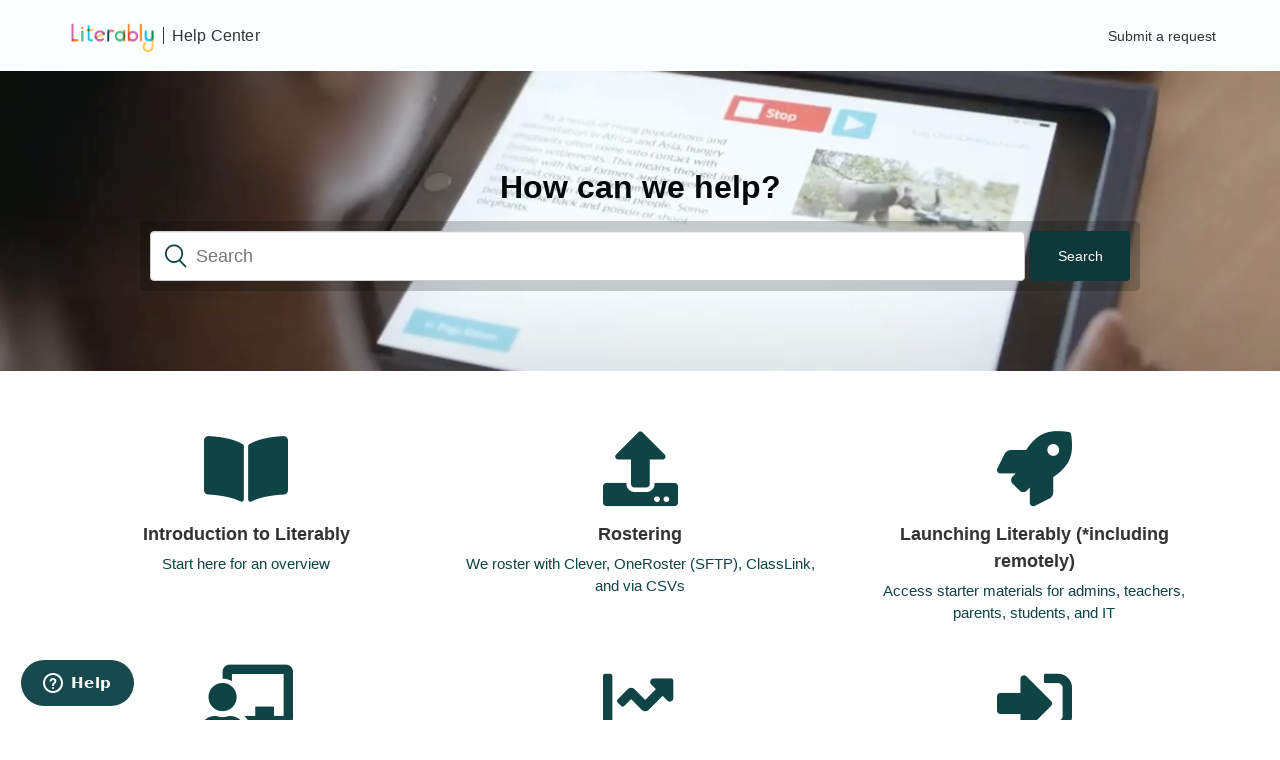

--- FILE ---
content_type: text/html; charset=utf-8
request_url: https://literably.zendesk.com/hc/en-us
body_size: 6356
content:
<!DOCTYPE html>
<html dir="ltr" lang="en-US">
<head>
  <meta charset="utf-8" />
  <!-- v26823 -->


  <title>Literably</title>

  <meta name="csrf-param" content="authenticity_token">
<meta name="csrf-token" content="">

  <link rel="canonical" href="https://literably.zendesk.com/hc/en-us">
<link rel="alternate" hreflang="en-us" href="https://literably.zendesk.com/hc/en-us">
<link rel="alternate" hreflang="x-default" href="https://literably.zendesk.com/hc/en-us">

  <link rel="stylesheet" href="//static.zdassets.com/hc/assets/application-f34d73e002337ab267a13449ad9d7955.css" media="all" id="stylesheet" />
    <!-- Entypo pictograms by Daniel Bruce — www.entypo.com -->
    <link rel="stylesheet" href="//static.zdassets.com/hc/assets/theming_v1_support-e05586b61178dcde2a13a3d323525a18.css" media="all" />
  <link rel="stylesheet" type="text/css" href="/hc/theming_assets/1064781/1467908/style.css?digest=38097670087949">

  <link rel="icon" type="image/x-icon" href="/hc/theming_assets/01HZH070Y4H0GMQ694XNJ78KVJ">

    <script src="//static.zdassets.com/hc/assets/jquery-ed472032c65bb4295993684c673d706a.js"></script>
    

  <!--
 /*!
* @preserve
* Theme Name: Diziana Drogo Theme (3.1.17)
* @version v3.1.17
* Version: 3.1.17
* Author: Diziana (Allies Interactive Services Pvt. Ltd)
* Website: http://www.diziana.com/
* Corporate Website : https://www.alliesinteractive.com/
* Contact: support@diziana.com
* Follow: https://www.twitter.com/dizianaEngage
* Like: https://www.facebook.com/diziana.engage
* Purchased From: https://www.diziana.com
* @link https://www.diziana.com
* @license A valid license is required to legally use this software (theme/plugin). You can purchase from diziana.com.
* @copyright: © 2020 Allies Interactive Services Pvt. Ltd. All Rights Reserved
*/
-->

<meta http-equiv="X-UA-Compatible" content="IE=edge,chrome=1">
<meta name="viewport" content="width=device-width, initial-scale=0.8, maximum-scale=0.8" />

<link href="/hc/theming_assets/01HZH070JZ8NVWFEC93HP3BQT5" rel="stylesheet">
<link rel="stylesheet" href="https://cdnjs.cloudflare.com/ajax/libs/font-awesome/5.12.1/css/all.min.css" />
<link href="https://cdnjs.cloudflare.com/ajax/libs/featherlight/1.7.13/featherlight.min.css" type="text/css" rel="stylesheet" />

<script src="/hc/theming_assets/01HZH06ZS0PS2CWCNEFEE49E43"></script>
<script src="https://cdnjs.cloudflare.com/ajax/libs/featherlight/1.7.13/featherlight.min.js" type="text/javascript"
  charset="utf-8"></script>

<link rel="stylesheet" href="/hc/theming_assets/01HZH06ZMAE26YMXHHK379NGA1">
<script src="/hc/theming_assets/01HZH06Z7BYAC9DJQ8F49A29AB"></script>
<script src="/hc/theming_assets/01HZH070A9SGHEG8MRDJAEHF8Y"></script>

<link rel='stylesheet' href='https://cdn-uicons.flaticon.com/2.5.1/uicons-bold-rounded/css/uicons-bold-rounded.css'>

<script>
  /**
  * Icon for home category/section blocks
  *
  * Upload icon (asset_ID.png) to assets for default Icon
  * Replace ID with category/section ID
  *
  * Once asset is uploaded, click on it so details is shown in right pane
  * Copy the text written under script tag and paste it below
  *
  * Your code should look like the below lines -
  *  var assets360000004673 = "";
  *  var assets360000004673 = "fas fa-pencil-alt";
  **/

  // 


</script>

<script>
  /**
   * Returns URL of image
   *
  **/
  function getAssetURLById(id) {
    return window["assets" + id];
  }

  /**
   * sets the image url from assets id
   *
  **/
  function setIcon(id) {
    var icon = getAssetURLById(id);
    if (icon != undefined) {
      var blockIcon = $("." + id + '-block-icon');
      var blockFontIcon = $("." + id + '-block-font-icon');

      if (icon.indexOf('fa-') > -1) {
        blockFontIcon.addClass(icon);
        blockFontIcon.show();
      } else {
        blockIcon.attr('src', icon);
        blockIcon.show();
      }
    }
  }
</script>
<script>
  /** Add banner in community template **/
  function setCommunityBanner(templateName) {
    if ( templateName.indexOf('community') > -1 ) {
      
        $('.hero').removeClass('hero-image chero');
        $('.hero').addClass('community-hero-bg-image');
      
    }
  }
</script>

  <script type="text/javascript" src="/hc/theming_assets/1064781/1467908/script.js?digest=38097670087949"></script>
</head>
<body class="">
  
  
  

  <header class="header">
  <div class="header-wrapper">
    <div class="logo">
      <a href="https://literably.com">
      <img src="/hc/theming_assets/01HZH070RNHBS82KH67W0KRAGM" alt="Logo" />
      <a>
      <a title="Home" href="/hc/en-us">
      <span>Help Center</span>
      </a>
    </div>
    <div class="nav-wrapper">
      <span class="icon-menu"></span>
      
      <nav class="user-nav" id="user-nav">
         <a class="submit-a-request" href="/hc/en-us/requests/new">Submit a request</a>
      </nav>
      
    </div>
  </div>
  
</header>

<section class="hero hero-image">
  <div class="hero-inner">
    
    <h1 class="welcome-message">
      How can we help?
    </h1>
     <form role="search" class="search search-full" data-search="" data-instant="true" autocomplete="off" action="/hc/en-us/search" accept-charset="UTF-8" method="get"><input type="hidden" name="utf8" value="&#x2713;" autocomplete="off" /><input type="search" name="query" id="query" placeholder="Search" autocomplete="off" aria-label="Search" />
<input type="submit" name="commit" value="Search" /></form>
    
    
  </div>
</section>

  <main role="main">
    
<section class="custom-blocks blocks">
  <div class="container">
    <ul class="blocks-list">
      
      <li class="blocks-item custom">
        <a href='https://literably.zendesk.com/hc/en-us/categories/204232327-What-is-Literably-' class="blocks-item-link"
          title="Introduction to Literably">
          
          <i class="fas fa-book-open"></i>
          
          <h3 class="blocks-item-title">
            Introduction to Literably
          </h3>
          
          <p class="blocks-item-description">
            Start here for an overview
          </p>
          
        </a>
      </li>
      
      
      <li class="blocks-item custom">
        <a href='https://literably.zendesk.com/hc/en-us/categories/360003612232-Rostering' class="blocks-item-link"
          title="Rostering">
          
          <i class="fas fa-upload"></i>
          
          <h3 class="blocks-item-title">
            Rostering
          </h3>
          
          <p class="blocks-item-description">
            We roster with Clever, OneRoster (SFTP), ClassLink, and via CSVs
          </p>
          
        </a>
      </li>
      
      
      <li class="blocks-item custom">
        <a href='https://literably.zendesk.com/hc/en-us/categories/204163487-Launching-Literably-at-my-school-or-district' class="blocks-item-link"
          title="Launching Literably (*including remotely)">
          
          <i class="fas fa-rocket"></i>
          
          <h3 class="blocks-item-title">
            Launching Literably (*including remotely)
          </h3>
          
          <p class="blocks-item-description">
            Access starter materials for admins, teachers, parents, students, and IT
          </p>
          
        </a>
      </li>
      
      <li class="blocks-item custom">
        <a href='https://literably.zendesk.com/hc/en-us/categories/360003670391-Training' class="blocks-item-link" title="Training">
          <i class="fas fa-chalkboard-teacher"></i>
          <h3 class="blocks-item-title">Training</h3>
          <p class="blocks-item-description">Check out our different training materials</p>
        </a>
      </li>
      <li class="blocks-item custom">
         <a href='https://literably.zendesk.com/hc/en-us/categories/360003670711-Managing-My-Teacher-Dashboard-and-Using-My-Assessment-Results' class="blocks-item-link" title="Using My Dashboard and Assessment Results">
          <i class="fas fa-chart-line"></i>
          <h3 class="blocks-item-title">Using My Teacher Dashboard</h3>
          <p class="blocks-item-description">Logging into Literably and using data to help drive instruction</p>
        </a>
      </li>
      <li class="blocks-item custom">
       <a href='https://literably.zendesk.com/hc/en-us/categories/360003670291-Logging-in-and-Assessing-Reassessing' class="blocks-item-link" title="Logging In and Assessing">
          <i class="fas fa-sign-in-alt"></i>
          <h3 class="blocks-item-title">The Student Assessment Experience</h3>
          <p class="blocks-item-description">How students take assessments in Literably</p>
        </a>
      </li>
      <li class="blocks-item custom">
        <a href='https://literably.zendesk.com/hc/en-us/categories/360003669672-Troubleshooting' class="blocks-item-link" title="Troubleshooting">
          <i class="far fa-question-circle"></i>
          <h3 class="blocks-item-title">Troubleshooting</h3>
          <p class="blocks-item-description">Understand how to resolve common technical questions and challenges</p>
        </a>
      </li>
      <li class="blocks-item custom">
        <a href='https://literably.zendesk.com/hc/en-us/categories/360003670451-Admin-and-Advanced-Features' class="blocks-item-link" title="Admin and Advanced Features">
          <i class="fas fa-users"></i>
          <h3 class="blocks-item-title">Admin/Advanced Features</h3>
          <p class="blocks-item-description">View resources for school admins, reading coaches, district leaders, and teachers who love data</p>
        </a>
      </li>
      <li class="blocks-item custom">
        <a href='https://literably.zendesk.com/hc/en-us/categories/360003683191-Grading-Practices-and-Assessment-Norms' class="blocks-item-link" title="Grading Practices and Assessment Norms">
          <i class="far fa-edit"></i>
          <h3 class="blocks-item-title">Grading Practices and Assessment Norms</h3>
          <p class="blocks-item-description">Learn more about how we grade your students' assessments</p>
        </a>
      </li>
      <li class="blocks-item custom">
        <a href='https://literably.zendesk.com/hc/en-us/categories/8604661159053' class="blocks-item-link" title="Rapid Automatic Naming (RAN)">
        <i class="fas fa-book"></i>
          <h3 class="blocks-item-title">Oral Reading Fluency</h3>
          <p class="blocks-item-description">Understanding Literably's ORF Assessment</p>
        </a>
      </li>
      <li class="blocks-item custom">
        <a href='https://literably.zendesk.com/hc/en-us/categories/4412234313357-New-Foundational-Skills-Assessment' class="blocks-item-link" title="New Foundational Skills Assessments">
          <i class="fas fa-tasks"></i>
          <h3 class="blocks-item-title">Other Literably Assessments</h3>
          <p class="blocks-item-description">Phonological Awareness, Phonics, Spelling, Vocabulary, Reading Comprehension and RAN</p>
        </a>
      </li>
      <li class="blocks-item custom">
        <a href='https://literably.zendesk.com/hc/en-us/categories/8017954907789' class="blocks-item-link" title="Spanish Assessments">
          <i class="fas fa-globe"></i>
          <h3 class="blocks-item-title">Spanish Assessment</h3>
          <p class="blocks-item-description">Spanish fluency and foundational skills</p>
        </a>
      </li>
      <li class="blocks-item custom">
        <a href='https://literably.zendesk.com/hc/en-us/categories/30018644721549' class="blocks-item-link" title="Literably Screener">
          <i class="fi fi-br-stats"></i>
          <h3 class="blocks-item-title">Literably Screener</h3>
          <p class="blocks-item-description">Universal Literacy Screener</p>
        </a>
      </li>
    </ul>
  </div>
</section>
 
<script>
  var categoryList = $('.categories-list').children().length;
  if (categoryList < 4) {
    $('.full-knowledge-base').hide();
  }
</script>








<!-- Popular Video Tutorials Block Starts Here -->

<section class="promoted-articles video-gallery blocks">
  <div class="container">
    <section class="articles">
      <h1>
        <span>
          Preview Literably&#39;s Assessments
        </span>
      </h1>
      <ul class="article-list promoted-articles" id="promoted-slider">
        <li class="item promoted-articles-item">
          <a href="#"
            data-featherlight="<iframe width='560' height='315' src='https://www.youtube.com/embed/h53x9rfCJlg?rel=0' frameborder='0' allowfullscreen></iframe>">
            <img src="https://img.youtube.com/vi/h53x9rfCJlg/0.jpg" />
          </a>
        </li>
        <li class="item promoted-articles-item">
          <a href="#"
            data-featherlight="<iframe width='560' height='315' src='https://www.youtube.com/embed/4p3RpDDmfjY?rel=0' frameborder='0' allowfullscreen></iframe>">
            <img src="https://img.youtube.com/vi/4p3RpDDmfjY/0.jpg" />
          </a>
        </li>
        <li class="item promoted-articles-item">
          <a href="#"
            data-featherlight="<iframe width='560' height='315' src='https://www.youtube.com/embed/daZYuIK24Is?rel=0' frameborder='0' allowfullscreen></iframe>">
            <img src="https://img.youtube.com/vi/daZYuIK24Is/0.jpg" />
          </a>
        </li>
        <li class="item promoted-articles-item">
          <a href="#"
            data-featherlight="<iframe width='560' height='315' src='https://www.youtube.com/embed/u9cVi3RFtIQ?rel=0' frameborder='0' allowfullscreen></iframe>">
            <img src="https://img.youtube.com/vi/u9cVi3RFtIQ/0.jpg" />
          </a>
        </li>
      </ul>
    </section>
  </div>
</section>

<!-- Popular Video Tutorials Block Ends Here -->

<section class="recent-articles blocks homepage-article">
  <div class="container">
    <div data-recent-articles></div>
  </div>
</section>
<script>
  var recentArticlesLength = $('.recent-articles ul').length;
  if (recentArticlesLength) {
    $('.recent-articles').hide();
  }
</script>
  </main>

  <footer class="footer-wrapper">
  
  <div class="footer-navigation-links">
    <div class="container footer-navigation-links-container">
      <div class="footer-links support">
        <h3 class="footer-links-title">For All Inquiries</h3>
        <ul class="links-list">
          <li class="link-list-item">
            <a href="mailto:support@literably.com" title="Email us">support@literably.com</a>
          </li>
          <li class="link-list-item">
            <a href="/hc/requests/new" title="Submit request">Submit request</a>
          </li>
          <li class="link-list-item">
            <a href="tel:+14158429802" title="Phone Support">415-842-9802</a>
          </li>
        </ul>
      </div>
    </div>
  </div>
  
  <div class="container footer-extras-wrapper">
    <section class="copyright-wrapper">
      <p class="copyright">Copyright &copy;
        <span id="year"></span> <a title="Home" href="/hc/en-us">Literably</a>. All Rights Reserved</p>
    </section>

    <!-- Social media section is hidden instead of removed -->
    <section class="social-media-wrapper" style="display: none;">
      <ul class="social-links"></ul>
    </section>

    <script>
      var socialShareLength = $('ul.social-links').children().length;
      if (!socialShareLength) {
        $('ul.social-links').hide();
      }
    </script>

    <div class="language-wrapper">
      
    </div>
  </div>
</footer>
<script>
  (function () {
    $('.diziana-multilevel-menu').dizianaMultilevelMenu();
  })();
  var newdate = new Date(),
    currentyear = newdate.getFullYear();
  $('#year').html(currentyear);
</script>



  <!-- / -->

  
  <script src="//static.zdassets.com/hc/assets/en-us.f90506476acd6ed8bfc8.js"></script>
  

  <script type="text/javascript">
  /*

    Greetings sourcecode lurker!

    This is for internal Zendesk and legacy usage,
    we don't support or guarantee any of these values
    so please don't build stuff on top of them.

  */

  HelpCenter = {};
  HelpCenter.account = {"subdomain":"literably","environment":"production","name":"Literably"};
  HelpCenter.user = {"identifier":"da39a3ee5e6b4b0d3255bfef95601890afd80709","email":null,"name":"","role":"anonymous","avatar_url":"https://assets.zendesk.com/hc/assets/default_avatar.png","is_admin":false,"organizations":[],"groups":[]};
  HelpCenter.internal = {"asset_url":"//static.zdassets.com/hc/assets/","web_widget_asset_composer_url":"https://static.zdassets.com/ekr/snippet.js","current_session":{"locale":"en-us","csrf_token":null,"shared_csrf_token":null},"usage_tracking":{"event":"front_page_viewed","data":"[base64]--ba09579057b48d72670ec7a8f20b484640bbfdbd","url":"https://literably.zendesk.com/hc/activity"},"current_record_id":null,"current_record_url":null,"current_record_title":null,"current_text_direction":"ltr","current_brand_id":1467908,"current_brand_name":"Literably","current_brand_url":"https://literably.zendesk.com","current_brand_active":true,"current_path":null,"show_autocomplete_breadcrumbs":true,"user_info_changing_enabled":false,"has_user_profiles_enabled":true,"has_end_user_attachments":true,"user_aliases_enabled":false,"has_anonymous_kb_voting":false,"has_multi_language_help_center":true,"show_at_mentions":false,"embeddables_config":{"embeddables_web_widget":true,"embeddables_help_center_auth_enabled":false,"embeddables_connect_ipms":false},"answer_bot_subdomain":"static","gather_plan_state":"cancelled","has_article_verification":false,"has_gather":false,"has_ckeditor":false,"has_community_enabled":false,"has_community_badges":false,"has_community_post_content_tagging":false,"has_gather_content_tags":false,"has_guide_content_tags":true,"has_user_segments":true,"has_answer_bot_web_form_enabled":false,"has_garden_modals":false,"theming_cookie_key":"hc-da39a3ee5e6b4b0d3255bfef95601890afd80709-2-preview","is_preview":false,"has_search_settings_in_plan":true,"theming_api_version":1,"theming_settings":{"brand_color":"rgba(16, 67, 68, 1)","brand_text_color":"#FFFFFF","text_color":"#333333","link_color":"rgba(109, 43, 246, 1)","background_color":"#FFFFFF","minimal_header":"show","header_background_color":"rgba(250, 254, 255, 1)","header_text_color":"#333333","minimal_footer":"hide","footer_background_color":"#2D2C2C","footer_text_color":"#FFFFFF","heading_font":"-apple-system, BlinkMacSystemFont, 'Segoe UI', Helvetica, Arial, sans-serif","text_font":"-apple-system, BlinkMacSystemFont, 'Segoe UI', Helvetica, Arial, sans-serif","logo":"/hc/theming_assets/01HZH070RNHBS82KH67W0KRAGM","favicon":"/hc/theming_assets/01HZH070Y4H0GMQ694XNJ78KVJ","show_bg_image":true,"hero_home_bg_color":"rgba(38, 84, 155, 1)","homepage_background_image":"/hc/theming_assets/01HZH07164656R72W7VDHB0H73","show_community_bg_image":true,"hero_community_bg_color":"rgba(239, 243, 244, 1)","community_background_image":"/hc/theming_assets/01HZH071FKEYC65J9764WF3GXH","error_image":"/hc/theming_assets/01HZH071Q1VBCSJ0HQ0RF088EZ","welcome_message_title":"How can we help?","welcome_message_title_dc":"NONE","welcome_message_color":"rgba(0, 8, 8, 1)","category_block_visibility":false,"custom_block_visibility":true,"show_knowledge_base_tree":false,"search_placeholder_text":"NONE","search_placeholder_text_dc":"","first_block_icon":"/hc/theming_assets/01HZH071VESQCA333XGH6B0V92","first_block_font_icon":"fas fa-book-open","first_block_title":"Introduction to Literably","first_block_title_dc":"NONE","first_block_url":"https://literably.zendesk.com/hc/en-us/categories/204232327-What-is-Literably-","first_block_description":"Start here for an overview","first_block_description_dc":"NONE","second_block_icon":"/hc/theming_assets/01HZH071Z9EM87RH884PR5KBVR","second_block_font_icon":"far fa-play-circle","second_block_title":"Free Trial","second_block_title_dc":"NONE","second_block_url":"https://literably.zendesk.com/hc/en-us/categories/360003670251-Free-Trial","second_block_description":"Try out Literably for free first","second_block_description_dc":"NONE","third_block_icon":"/hc/theming_assets/01HZH0723C6YPAT3XCRE5YFERE","third_block_font_icon":"fas fa-upload","third_block_title":"Rostering","third_block_title_dc":"NONE","third_block_url":"https://literably.zendesk.com/hc/en-us/categories/360003612232-Rostering","third_block_description":"We roster with Clever, OneRoster (SFTP), ClassLink, and via CSVs","third_block_description_dc":"NONE","fourth_block_icon":"/hc/theming_assets/01HZH0727TTH60CQ2M9JZSFBJ6","fourth_block_font_icon":"fas fa-rocket","fourth_block_title":"Launching Literably (*including remotely)","fourth_block_title_dc":"NONE","fourth_block_url":"https://literably.zendesk.com/hc/en-us/categories/204163487-Launching-Literably-at-my-school-or-district","fourth_block_description":"Access starter materials for admins, teachers, parents, students, and IT","fourth_block_description_dc":"NONE","popular_video_block_visibility":true,"popular_video_block_title":"Preview Literably's Assessments","popular_video_block_title_dc":"NONE","first_popular_video_id":"h53x9rfCJlg","second_popular_video_id":"4p3RpDDmfjY","third_popular_video_id":"daZYuIK24Is","fourth_popular_video_id":"u9cVi3RFtIQ","sidebar_block_visibility":false,"comment_block_visibility":false,"meta_block_visibility":true,"article_share_block_visibility":true,"show_recently_viewed_articles":true,"show_related_articles":true,"table_of_content":false,"table_of_content_title":"In this article","table_of_content_title_dc":"NONE","hide_search_result_sidebar":true,"multilevel_menu_visibility":true,"menu_title":"Menu","menu_title_dc":"NONE","twitter_link":"https://twitter.com/Literably","facebook_link":"https://www.facebook.com/literably/","youtube_link":"https://www.youtube.com/channel/UCjp2f51be7I1voddLbvOBGw","linkedin_link":"https://www.linkedin.com/company/literably","instagram_link":"#"},"has_pci_credit_card_custom_field":false,"help_center_restricted":false,"is_assuming_someone_else":false,"flash_messages":[],"user_photo_editing_enabled":true,"user_preferred_locale":"en-us","base_locale":"en-us","login_url":"https://literably.zendesk.com/access?brand_id=1467908\u0026return_to=https%3A%2F%2Fliterably.zendesk.com%2Fhc%2Fen-us","has_alternate_templates":false,"has_custom_statuses_enabled":false,"has_hc_generative_answers_setting_enabled":true,"has_generative_search_with_zgpt_enabled":false,"has_suggested_initial_questions_enabled":false,"has_guide_service_catalog":true,"has_service_catalog_search_poc":false,"has_service_catalog_itam":false,"has_csat_reverse_2_scale_in_mobile":false,"has_knowledge_navigation":false,"has_unified_navigation":false,"has_csat_bet365_branding":false,"version":"v26823","dev_mode":false};
</script>

  
  <script src="//static.zdassets.com/hc/assets/moment-3b62525bdab669b7b17d1a9d8b5d46b4.js"></script>
  <script src="//static.zdassets.com/hc/assets/hc_enduser-2a5c7d395cc5df83aeb04ab184a4dcef.js"></script>
  
  
</body>
</html>

--- FILE ---
content_type: text/css; charset=utf-8
request_url: https://literably.zendesk.com/hc/theming_assets/1064781/1467908/style.css?digest=38097670087949
body_size: 23567
content:
/*!
* @preserve
* Theme Name: Diziana Drogo Theme (3.1.17)
* @version v3.1.17
* Version: 3.1.17
* Author: Diziana (Allies Interactive Services Pvt. Ltd)
* Website: http://www.diziana.com/
* Corporate Website : https://www.alliesinteractive.com/
* Contact: support@diziana.com
* Follow: https://www.twitter.com/dizianaEngage
* Like: https://www.facebook.com/diziana.engage
* Purchased From: https://www.diziana.com
* @link https://www.diziana.com
* @license A valid license is required to legally use this software (theme/plugin). You can purchase from diziana.com.
* @copyright: © 2020 Allies Interactive Services Pvt. Ltd. All Rights Reserved
*/

@charset "UTF-8";

/***** Base *****/

* {
  -webkit-box-sizing: border-box;
  box-sizing: border-box;
}

body {
  background-color: #FFFFFF;
  color: #333333;
  font-family: -apple-system, BlinkMacSystemFont, 'Segoe UI', Helvetica, Arial, sans-serif;
  font-size: 15px;
  font-weight: 400;
  line-height: 1.5;
  -webkit-font-smoothing: antialiased;
  -moz-osx-font-smoothing: grayscale;
  display: -webkit-box;
  display: -ms-flexbox;
  display: flex;
  min-height: 100vh;
  -webkit-box-orient: vertical;
  -webkit-box-direction: normal;
  -ms-flex-direction: column;
  flex-direction: column;
  -ms-flex-negative: 0;
  flex-shrink: 0;
}
:focus {
  outline:none;
}
main > p {
  max-width: 1160px;
  margin: 0 auto;
   padding: 15px 5%;
}
@media (min-width: 1024px) {
  body > main {
    -webkit-box-flex: 1;
    -ms-flex: 1 0 auto;
    flex: 1 0 auto;
  }
}

h1,
h2,
h3,
h4,
h5,
h6 {
  font-family: -apple-system, BlinkMacSystemFont, 'Segoe UI', Helvetica, Arial, sans-serif;
  font-weight: 400;
  margin-top: 0;
  color: #333333;
}

h1 {
  font-size: 25px;
  line-height: 34px;
}
@media (min-width:768px) {
  h1 {
    font-size: 32px;
    line-height: 48px;
  }
}

h2 {
  font-size: 22px;
}

h3 {
  font-size: 18px;
  font-weight: 600;
}

h4 {
  font-size: 16px;
}

a {
  color: rgba(109, 43, 246, 1);
  text-decoration: none;
}

a:active,
a:focus,
a:hover {
  text-decoration: underline;
}

input,
textarea {
  color: #333333;
  font-size: 14px;
}

input {
  max-width: 100%;
  -webkit-box-sizing: border-box;
  box-sizing: border-box;
  outline: none;
  -webkit-transition: border .12s ease-in-out;
  transition: border .12s ease-in-out;
}

input[disabled] {
  background-color: #ddd;
}

input:focus {
  border: 1px solid rgba(16, 67, 68, 1);
}

select {
  -webkit-appearance: none;
  -moz-appearance: none;
  background: url("/hc/assets/dropdown-arrow.svg") no-repeat #fff;
  background-position: right 10px center;
  border: 1px solid #ddd;
  border-radius: 4px;
  padding: 0 30px 2px 10px;
  outline: none;
  color: #333333;
  width: 100%;
}

[dir="rtl"] select {
  padding: 0 10px 2px 30px;
  background-position: left 10px center;
}

select::-ms-expand {
  display: none;
}

select:focus {
  border: 1px solid rgba(16, 67, 68, 1);
}

textarea {
  border: 1px solid #ddd;
  border-radius: 2px;
  resize: vertical;
  width: 100%;
  outline: none;
  padding: 10px;
}

textarea:focus {
  border: 1px solid rgba(16, 67, 68, 1);
}

.container {
  max-width: 1160px;
  margin: 0 auto;
  padding: 0 5%;
}
@media (min-width: 1160px) {
  .container {
    padding: 0;
    width: 90%;
  }
}

.container-divider {
  border-top: 1px solid #ddd;
  margin-bottom: 20px;
}

ul {
  list-style: none;
  margin: 0;
  padding: 0;
}

.error-page {
  max-width: 1160px;
  margin: 0 auto;
  padding: 0 5%;
}
@media (min-width: 1160px) {
  .error-page {
    padding: 0;
    width: 90%;
  }
}

.dropdown-toggle::after {
  color: inherit;
}

/***** Buttons *****/

.button,
[role="button"] {
  border: 1px solid rgba(16, 67, 68, 1);
  border-radius: 4px;
  color: rgba(16, 67, 68, 1);
  cursor: pointer;
  display: inline-block;
  font-size: 12px;
  font-weight: 500;
  line-height: 2.34;
  margin: 0;
  padding: 0 20px;
  text-align: center;
  -webkit-transition: background-color .12s ease-in-out, border-color .12s ease-in-out, color .15s ease-in-out;
  transition: background-color .12s ease-in-out, border-color .12s ease-in-out, color .15s ease-in-out;
  -webkit-user-select: none;
  -moz-user-select: none;
  -ms-user-select: none;
  user-select: none;
  white-space: nowrap;
  width: auto;
  -webkit-touch-callout: none;
}

.button::after,
[role="button"]::after {
  color: inherit;
}

.button:active,
.button:focus,
.button:hover,
.button[aria-selected="true"],
[role="button"]:active,
[role="button"]:focus,
[role="button"]:hover,
[role="button"][aria-selected="true"] {
  background-color: rgba(16, 67, 68, 1);
  color: #FFFFFF;
  text-decoration: none;
}

.button[aria-selected="true"]:active,
.button[aria-selected="true"]:focus,
.button[aria-selected="true"]:hover,
[role="button"][aria-selected="true"]:active,
[role="button"][aria-selected="true"]:focus,
[role="button"][aria-selected="true"]:hover {
  background-color: #0b2f2f;
  border-color: #0b2f2f;
}

.button[data-disabled],
[role="button"][data-disabled] {
  cursor: default;
}

.button-large,
input[type="submit"] {
  background-color: rgba(16, 67, 68, 1);
  border: 0;
  border-radius: 4px;
  color: #FFFFFF;
  font-size: 14px;
  font-weight: 400;
  line-height: 2.72;
  min-width: 100px;
  padding: 0 1.9286em;
  width: auto;
}

.button-large:active,
.button-large:focus,
.button-large:hover,
input[type="submit"]:active,
input[type="submit"]:focus,
input[type="submit"]:hover {
  background-color: #0b2f2f;
}

.button-large[disabled],
input[type="submit"][disabled] {
  background-color: #ddd;
}

.button-secondary {
  color: #404040;
  border: 1px solid #ddd;
  background-color: transparent;
}

.button-secondary:active,
.button-secondary:focus,
.button-secondary:hover {
  color: #333333;
  border: 1px solid #ddd;
  background-color: #f7f7f7;
}

/***** Tables *****/

.table {
  width: 100%;
  table-layout: fixed;
}
@media (min-width: 768px) {
  .table {
    table-layout: auto;
  }
}

.table th,
.table th a {
  color: #333333;
  font-size: 13px;
  text-align: left;
}

[dir="rtl"] .table th,
[dir="rtl"] .table th a {
  text-align: right;
}

.table tr {
  border-bottom: 1px solid #ddd;
  display: -webkit-box;
  display: -ms-flexbox;
  display: flex;
  -webkit-box-align: center;
  -ms-flex-align: center;
  align-items: center;
  -webkit-box-pack: justify;
  -ms-flex-pack: justify;
  justify-content: space-between;
  padding: 10px 0;
}
@media (min-width: 768px) {
  .table tr {
    display: table-row;
  }
}

.table td {
  display: block;
}
@media (min-width: 768px) {
  .table td {
    display: table-cell;
  }
}
@media (min-width: 1024px) {
  .table td,
  .table th {
    padding: 6px 30px;
  }
}
@media (min-width: 768px) {
  .table td,
  .table th {
    padding: 6px 20px;
    height: 50px;
  }
}

/***** Forms *****/

.form {
  max-width: 650px;
  border: solid 1px #ddd;
  padding: 20px 20px 40px;
  border-radius: 4px;
}

.form-field~.form-field {
  margin-top: 25px;
}

.form-field label {
  display: block;
  font-size: 13px;
  font-weight: 500;
  margin-bottom: 5px;
}

.form-field input {
  border: 1px solid #ddd;
  border-radius: 4px;
  padding: 10px;
  width: 100%;
}

.form-field input:focus {
  border: 1px solid #333333;
}

.form-field input[type="text"] {
  border: 1px solid #ddd;
  border-radius: 4px;
}

.form-field input[type="checkbox"] {
  width: auto;
}

.form-field input[type="text"]:focus {
  border: 1px solid rgba(16, 67, 68, 1);
}

.form-field .nesty-input {
  border-radius: 4px;
  height: 40px;
  line-height: 40px;
  outline: none;
  vertical-align: middle;
}

.form-field .nesty-input:focus {
  border: 1px solid rgba(16, 67, 68, 1);
  text-decoration: none;
}

.form-field textarea {
  vertical-align: middle;
}

.form-field input[type="checkbox"]+label {
  margin: 0 0 0 10px;
}

[dir="rtl"] .form-field input[type="checkbox"]+label {
  margin: 0 10px 0 0;
}

.form-field.required > label::after {
  content: "*";
  color: #f00;
  margin-left: 2px;
}

[dir="rtl"] .form-field.required > label::after {
  margin-right: 2px;
  margin-left: 0;
}

.form-field p {
  color: #333333;
  font-size: 12px;
  margin: 5px 0;
}

[data-loading="true"] input,
[data-loading="true"] textarea {
  background: transparent url("/hc/assets/loader.gif") 99% 50% no-repeat;
  background-size: 16px 16px;
}

.form footer {
  padding-top: 30px;
}

.form footer a {
  color: rgba(109, 43, 246, 1);
  cursor: pointer;
  margin-right: 15px;
}

[dir="rtl"] .form footer a {
  margin-left: 15px;
  margin-right: 0;
}

.form .suggestion-list {
  font-size: 13px;
  margin-top: 10px;
}

.form .suggestion-list label {
  border-bottom: 1px solid #ddd;
  display: block;
  padding: 0 10px 8px;
}

.form .suggestion-list li {
  padding: 10px 10px 0;
}

.form .suggestion-list li a:visited {
  color: #3f08b3;
}

/***** Header *****/

.header {
  background-color: rgba(250, 254, 255, 1);
  position: relative;
}

.header-wrapper {
  max-width: 1160px;
  margin: 0 auto;
  padding: 0 5%;
  position: relative;
  -webkit-box-align: center;
  -ms-flex-align: center;
  align-items: center;
  display: -webkit-box;
  display: -ms-flexbox;
  display: flex;
  height: 71px;
  -webkit-box-pack: justify;
  -ms-flex-pack: justify;
  justify-content: space-between;
}
@media (min-width: 1160px) {
  .header-wrapper {
    padding: 0;
    width: 90%;
  }
}

.user-nav {
  display: inline-block;
  position: absolute;
  white-space: nowrap;
}
@media (min-width: 768px) {
  .user-nav {
    position: relative;
  }
}

.user-nav[aria-expanded="true"] {
  background-color: #fff;
  -webkit-box-shadow: 0 0 4px 0 rgba(0, 0, 0, 0.15), 0 4px 10px 0 rgba(0, 0, 0, 0.1);
  box-shadow: 0 0 4px 0 rgba(0, 0, 0, 0.15), 0 4px 10px 0 rgba(0, 0, 0, 0.1);
  border: solid 1px #ddd;
  right: 0;
  left: 0;
  top: 71px;
  z-index: 1;
}

.user-nav[aria-expanded="true"] > a {
  display: block;
  margin: 20px 5%;
  padding-left: 0;
}

[dir="rtl"] .user-nav[aria-expanded="true"] > a {
  padding-left: 0;
  padding-right: 0;
}

.nav-wrapper {
  text-align: left;
}

[dir="rtl"] .nav-wrapper {
  text-align: right;
}

.nav-wrapper a {
  border: 0;
  color: #333333;
  display: none;
  font-size: 14px;
  font-weight: 500;
  padding: 0 0 0 20px;
  width: auto;
  vertical-align: middle;
}

@media (min-width: 768px) {
  .nav-wrapper a {
    display: inline-block;
  }
}

[dir="rtl"] .nav-wrapper a {
    padding: 0 20px 0 0;
}

.nav-wrapper a:active,
.nav-wrapper a:focus,
.nav-wrapper a:hover {
  background-color: transparent;
  color: #333333;
  text-decoration: underline;
}

.nav-wrapper a.login {
  background-color: transparent;
  display: inline-block;
  vertical-align: middle;
  line-height: initial;
  padding: 0;
}

.nav-wrapper .icon-menu {
  display: inline-block;
  margin-right: 3px;
  cursor: pointer;
  color: #333333;
  vertical-align: middle;
}

[dir="rtl"] .nav-wrapper .icon-menu {
  margin-left: 3px;
  margin-right: 0;
}
@media (min-width: 768px) {
  .nav-wrapper .icon-menu {
    display: none;
  }
}

/***** User info in header *****/

.user-info {
  display: inline-block;
  margin-left: 5px;
}

[dir="rtl"] .user-info {
  margin-left: 0;
  margin-right: 5px;
}

.user-info .dropdown-toggle::after {
  display: none;
}
@media (min-width: 768px) {
  .user-info .dropdown-toggle::after {
    display: inline-block;
  }
}

.user-info > [role="button"] {
  border: 0;
  color: #333333;
  min-width: 0;
  font-weight: 500;
  padding: 0;
  white-space: nowrap;
}

.user-info > [role="button"]:hover {
  color: #333333;
  background-color: transparent;
}

.user-info > [role="button"]::after {
  color: inherit;
}

#user #user-name {
  display: none;
  font-size: 14px;
}
@media (min-width: 768px) {
  #user #user-name {
    display: inline-block;
  }
}

#user #user-name:hover {
  text-decoration: underline;
}

/***** User avatar *****/

.user-avatar {
  height: 25px;
  width: 25px;
  border-radius: 50%;
  display: inline-block;
  vertical-align: middle;
}

.avatar {
  display: inline-block;
  position: relative;
}

.avatar img {
  min-height: 40px;
  min-width: 40px;
}

.avatar .icon-agent::before {
  background-color: #78a300;
  border: 2px solid #fff;
  border-radius: 50%;
  bottom: -4px;
  color: #fff;
  content: "\1F464";
  font-size: 14px;
  height: 14px;
  line-height: 14px;
  position: absolute;
  right: -2px;
  text-align: center;
  width: 14px;
}

[dir="rtl"] .avatar .icon-agent::before {
  left: -2px;
  right: 0;
}

/***** Footer *****/

.footer {
  border-top: 1px solid #ddd;
  margin-top: 60px;
  padding: 30px 0;
}

.footer-language-selector {
  display: inline-block;
}

@media (max-width:800px){
    [dir="rtl"] .language-selector .dropdown-menu-end{
     left: -25px;
     }
   }

.language-wrapper {
  display: -webkit-box;
  display: -ms-flexbox;
  display: flex;
  -webkit-box-flex: 1;
  -ms-flex: 1 0 auto;
  flex: 1 0 auto;
  -webkit-box-pack: center;
  -ms-flex-pack: center;
  justify-content: center;
  -webkit-box-align: center;
  -ms-flex-align: center;
  align-items: center;
}

.footer-inner {
  max-width: 1160px;
  margin: 0 auto;
  padding: 0 5%;
  display: -webkit-box;
  display: -ms-flexbox;
  display: flex;
  -webkit-box-pack: justify;
  -ms-flex-pack: justify;
  justify-content: space-between;
}
@media (min-width: 1160px) {
  .footer-inner {
    padding: 0;
    width: 90%;
  }
}

.footer-navigation-links {
  margin-bottom: 5px;
  margin-top: 10px;
}

.footer-navigation-links-container {
  display: -webkit-box;
  display: -ms-flexbox;
  display: flex;
  -ms-flex-wrap: wrap;
  flex-wrap: wrap;
}

.footer-links {
  -webkit-box-flex: 1;
  -ms-flex: 1 0 180px;
  flex: 1 0 190px;
  margin-bottom: 20px;
  text-align: left;
  margin-right: 10px;
  max-width: 45%;
}

[dir="rtl"] .footer-links {
  text-align: right;
  margin-left: 10px;
  margin-right: 0;
}

h3.footer-links-title {
  margin-bottom: 8px;
}

.footer-wrapper a,
h3.footer-links-title {
  color: #FFFFFF;
}
@media (min-width: 992px) {
  .footer-extras-wrapper {
    display: -webkit-box;
    display: -ms-flexbox;
    display: flex;
    -webkit-box-align: center;
    -ms-flex-align: center;
    align-items: center;
    -webkit-box-pack: justify;
    -ms-flex-pack: justify;
    justify-content: space-between;
    -ms-flex-wrap: wrap;
    flex-wrap: wrap;
  }

  .copyright-wrapper,
  .footer-language-selector,
  ul.social-links {
    -webkit-box-flex: 1;
    -ms-flex: 1 0 30%;
    flex: 1 0 30%;
    -webkit-box-pack: center;
    -ms-flex-pack: center;
    justify-content: center;
    -webkit-box-align: center;
    -ms-flex-align: center;
    align-items: center;
  }

  ul.social-links {
    margin-bottom: 0;
  }

  .copyright-wrapper {
    text-align: left;
  }

  .footer-language-selector {
    text-align: right;
  }

  [dir="rtl"] .copyright-wrapper {
    text-align: right;
  }

  [dir="rtl"] .footer-language-selector {
    text-align: left;
  }

  .language-wrapper {
    -webkit-box-pack: end;
    -ms-flex-pack: end;
    justify-content: flex-end;
  }
}

a.youtube {
  background-color: #D00D0D;
}

a.linkedin {
  background-color: #1D76B3;
}

a.google {
  background-color: #DC4A38;
}

a.facebook {
  background-color: #3364A3;
}

a.twitter {
  background-color: #33BDFD;
}

a.mail {
  background-color: #C71610;
}

a.pinterest {
  background-color: #c92228;
}

a.instagram {
  background: radial-gradient(circle at 30% 107%, #fdf497 0%, #fdf497 5%, #fd5949 45%, #d6249f 60%, #285AEB 90%);
}

.hide {
  display: none;
}

/***** Breadcrumbs *****/

.breadcrumbs {
  margin: 0;
  padding: 0;
}
@media (min-width: 768px) {
  .breadcrumbs {
    margin: 0;
  }
}

.breadcrumbs li {
  color: #333333;
  display: inline;
  font-weight: 600;
  font-size: 14px;
  max-width: 450px;
  overflow: hidden;
  text-overflow: ellipsis;
}

.breadcrumbs li+li::before {
  content: "|";
  margin: 0 4px;
}

/***** Search field *****/

.search.search-full {
  position: relative;
  display: -webkit-box;
  display: -ms-flexbox;
  display: flex;
  background: rgba(0, 0, 0, 0.2);
  padding: 10px;
  border-radius: 5px;
}

.search-full input[type="submit"] {
  background-color: #0d3738;
  margin-left: 5px;
}

[dir="rtl"] .search-full input[type="submit"] {
  margin-right: 5px;
  margin-left: 0;
}

.search input[type="search"] {
  border: 1px solid #ddd;
  border-radius: 30px;
  -webkit-box-sizing: border-box;
  box-sizing: border-box;
  color: #4d4d4d;
  height: 40px;
  padding-left: 40px;
  padding-right: 20px;
  -webkit-appearance: none;
  width: 100%;
}

[dir="rtl"] .search input[type="search"] {
  padding-right: 40px;
  padding-left: 20px;
}

.search input[type="search"]:focus {
  border: 1px solid #333333;
  color: #404040;
}

.search::before {
  position: relative;
  top: 50%;
  -webkit-transform: translateY(-50%);
  transform: translateY(-50%);
  background-color: #fff;
  color: rgba(16, 67, 68, 1);
  content: "\1F50D";
  font-size: 1.3em;
  position: absolute;
  left: 20px;
}

[dir="rtl"] .search::before {
  right: 20px;
  left: auto;
}
@media (min-width: 768px) {
  .search.search-full::before {
    font-size: 1.5em;
    left: 25px;
  }

  [dir="rtl"] .search.search-full::before {
    left: auto;
    right: 25px;
  }
}

.search-full input[type="search"] {
  border: 1px solid #fff;
}

/***** Hero component *****/

.hero {
  background-color: rgba(38, 84, 155, 1);
  background-position: center;
  background-size: cover;
  height: 300px;
  padding: 0 5%;
  text-align: center;
  width: 100%;
}

.hero-image {
  background-image: url(/hc/theming_assets/01HZH07164656R72W7VDHB0H73);
}

.hero-inner {
  position: relative;
  top: 52%;
  -webkit-transform: translateY(-50%);
  transform: translateY(-50%);
  max-width: 1000px;
  margin: 0 auto;
}

.page-header {
  display: -webkit-box;
  display: -ms-flexbox;
  display: flex;
  -webkit-box-orient: horizontal;
  -webkit-box-direction: normal;
  -ms-flex-direction: row;
  flex-direction: row;
  -ms-flex-wrap: wrap;
  flex-wrap: wrap;
  -webkit-box-pack: justify;
  -ms-flex-pack: justify;
  justify-content: space-between;
  margin: 10px 0;
  -webkit-box-align: center;
  -ms-flex-align: center;
  align-items: center;
}
.page-header.search-page-header{
  -ms-flex-direction: column;
    flex-direction: column;
  align-items: baseline;
}
@media (min-width: 768px) {
  .page-header {
    -webkit-box-align: center;
    -ms-flex-align: center;
    align-items: center;
    -webkit-box-orient: horizontal;
    -webkit-box-direction: normal;
    -ms-flex-direction: row;
    flex-direction: row;
    margin: 0;
  }
}

.page-header .section-subscribe {
  -ms-flex-negative: 0;
  flex-shrink: 0;
}
@media (min-width: 768px) {
  .page-header .section-subscribe {
    margin-bottom: 0;
  }
}

.page-header h1 {
  -webkit-box-flex: 1;
  -ms-flex-positive: 1;
  flex-grow: 1;
  margin-bottom: 0;
}

.page-header-description {
    font-style: italic;
    margin: 10px 0 20px;
    word-break: break-word;
  }

  @media (min-width: 1024px) {
    .page-header-description {
      margin: 10px 0;
    }
  }

@media (min-width: 1024px) {
  .page-header-description {
    -ms-flex-preferred-size: 100%;
    flex-basis: 100%;
  }
}

.page-header .icon-lock::before {
  content: "\1F512";
  font-size: 20px;
  position: relative;
  left: -5px;
  vertical-align: baseline;
}

[dir="rtl"] .page-header .icon-lock::before {
  left: 0;
  right: -5px;
}

.sub-nav {
  display: -webkit-box;
  display: -ms-flexbox;
  display: flex;
  -webkit-box-orient: vertical;
  -webkit-box-direction: normal;
  -ms-flex-direction: column;
  flex-direction: column;
  -webkit-box-pack: justify;
  -ms-flex-pack: justify;
  justify-content: space-between;
  margin-bottom: 30px;
  min-height: 50px;
  padding-bottom: 15px;
}
@media (min-width: 768px) {
  .sub-nav {
    -webkit-box-align: baseline;
    -ms-flex-align: baseline;
    align-items: baseline;
    -webkit-box-orient: horizontal;
    -webkit-box-direction: normal;
    -ms-flex-direction: row;
    flex-direction: row;
  }
}
@media (min-width: 768px) {
  .sub-nav input[type="search"] {
    min-width: 300px;
  }
}

.sub-nav input[type="search"]::after {
  font-size: 15px;
}

/***** Blocks *****/

/* Used in Homepage#categories and Community#topics */

.custom-blocks {
  margin-top: 20px;
  margin-bottom: 30px;
}

@media (min-width:630px){
  .custom-blocks {
    margin-top: 40px;
  }
}

.custom-blocks .default-icon {
  margin-bottom: 10px;
  max-height: 75px;
}

.custom-blocks .blocks-item-title {
  margin-bottom: 0;
}

.custom-blocks .blocks-item-link {
  padding: 20px 5px;
}

.custom-blocks .blocks-item-link i {
  font-size: 5em;
  margin-bottom: 15px;
}

.custom-blocks .blocks-item-description:not(:empty) {
  margin-top: 5px;
}

.categories .block-icon {

  max-height: 75px;
  margin-right: 10px;
  margin-bottom: 18px;
}

[dir="rtl"] .categories .block-icon {
  margin-left: 10px;
  margin-right: 0;
}

.blocks-item.custom {
  -webkit-box-pack: start;
  -ms-flex-pack: start;
  justify-content: flex-start;
  border: none;
}

.blocks-list {
  display: -webkit-box;
  display: -ms-flexbox;
  display: flex;
  -ms-flex-wrap: wrap;
  flex-wrap: wrap;
  -webkit-box-pack: center;
  -ms-flex-pack: center;
  justify-content: center;
  list-style: none;
  padding: 0;
}
@media (min-width: 768px) {
  .blocks-list {
    margin: 0 -15px;
  }
}

.topics-list.blocks-list {
  margin: 0 -15px;
}

li.blocks-item.topics-item:hover {
  background-color: rgba(16, 67, 68, 1);
}

li.blocks-item.topics-item .blocks-item-title {
  color: rgba(16, 67, 68, 1);
}

li.blocks-item.topics-item:hover .blocks-item-title,
li.blocks-item.topics-item:hover .meta-data,
li.blocks-item.topics-item:hover > *,
li.blocks-item.topics-item:hover a {
  color: #FFFFFF;
}

.blocks-item {
  border: 1px solid rgba(16, 67, 68, 1);
  border-radius: 4px;
  -webkit-box-sizing: border-box;
  box-sizing: border-box;
  display: -webkit-box;
  display: -ms-flexbox;
  display: flex;
  -webkit-box-flex: 1;
  -ms-flex: 1 0 290px;
  flex: 1 0 290px;
  -webkit-box-orient: vertical;
  -webkit-box-direction: normal;
  -ms-flex-direction: column;
  flex-direction: column;
  -webkit-box-pack: center;
  -ms-flex-pack: center;
  justify-content: center;
  margin: 0 1%;
  max-width: 48%;
  text-align: center;
}

@media(min-width:1300px) {
  .blocks-item {
    -webkit-box-flex: 1;
    -ms-flex: 1 0 240px;
    flex: 1 0 240px;
  }
}
.topics-item.blocks-item {
  margin: 14px 7px 12px;
  max-width: none;
}
@media (min-width: 768px) {
  .blocks-item {
    margin: 0 15px;
  }
}

.blocks-item:not(:nth-child(-n+14)) {
  display: none;
}

.blocks-item-internal {
  background-color: transparent;
  border: 1px solid #ddd;
}

.category-blocks i{
  font-size: 30px;
  margin-right: 20px;
  margin-bottom: 17px;
} 

[dir = "rtl"] .category-blocks i{
  margin-right: 0px;
  margin-left: 20px;
}

.blocks-item-internal .icon-lock::before {
  content: "\1F512";
  font-size: 15px;
  bottom: 5px;
  position: relative;
}

.blocks-item-internal a {
  color: rgba(16, 67, 68, 1);
}

.blocks-item-link {
  color: rgba(16, 67, 68, 1);
  padding: 15px 20px;
}

.blocks-item-description {
  margin: 0;
}

.blocks-item-description:not(:empty) {
  margin-top: 10px;
}

.blocks-item-description {
  display: none;
}
@media(min-width:630px) {
  .blocks-item-description {
    display: block;
  }
}

.topics-item .blocks-item-description {
  display: block;
}

.blocks-item-link:active,
.blocks-item-link:focus,
.blocks-item-link:hover {
  text-decoration: none;
}

/***** Homepage *****/

.section {
  margin-bottom: 30px;
}

.section h2 {
  margin-bottom: 10px;
  text-align: center;
}

/***** Promoted articles *****/

.article-list {
  display: -webkit-box;
  display: -ms-flexbox;
  display: flex;
  -ms-flex-wrap: wrap;
  flex-wrap: wrap;
  -webkit-box-pack: justify;
  -ms-flex-pack: justify;
  justify-content: space-between;
}

.article-list-item {
  -webkit-box-flex: 1;
  -ms-flex: 1 0 390px;
  flex: 1 0 390px;
  max-width: 100%;
  min-width: 45%;
  display: -webkit-box;
  display: -ms-flexbox;
  display: flex;
  padding: 15px 0 0;
}

.video-gallery.promoted-articles {
  background-color: #f2f2f2;
  padding-bottom: 40px;
}

.article-list .promoted-articles-item:nth-child(3n) {
  padding-right: 0;
}

[dir="rtl"] .article-list .promoted-articles-item:nth-child(3n) {
  padding-right: inherit;
  padding-left: 0;
}

.article-list .promoted-articles-item a {
  color: #333333;
  display: block;
  padding: 15px 0;
}

.article-list .promoted-articles-item:last-child a {
  border: 0;
}

.community-featured-posts .promoted-articles {
  list-style-type: disc;
  padding-left: 18px;
}

.community-featured-posts .promoted-articles-item {
  margin-right: 20px;
  padding: 4px 0;
}

.community-featured-posts h3{
  margin-bottom:0;
}

@media (min-width:768px){
  .community-featured-posts h3{
    margin-bottom:10px;
  }
}

[dir="rtl"] .community-featured-posts .promoted-articles-item {
  margin-right: 0;
  margin-left: 20px;
}

.article-list .promoted-articles-item:last-child a:hover {
  text-decoration: none;
}

/***** Community section in homepage *****/

.community {
  text-align: center;
}

.community-image {
  min-height: 300px;
  background-position: center;
  background-repeat: no-repeat;
  max-width: 100%;
}

/***** Recent activity *****/

.recent-activity-header {
  margin-bottom: 0;
  font-size: 18px;
  font-weight: 600;
}

.recent-activity-list {
  padding: 0;
}

.recent-activity-item {
  overflow: auto;
  padding: 10px 0;
  display: -webkit-box;
  display: -ms-flexbox;
  display: flex;
  -webkit-box-align: start;
  -ms-flex-align: start;
  align-items: flex-start;
  -webkit-box-orient: vertical;
  -webkit-box-direction: normal;
  -ms-flex-direction: column;
  flex-direction: column;
}
@media (min-width: 768px) {
  .recent-activity-header {
  margin-bottom: 10px;
}
  .recent-activity-item {
    -webkit-box-align: center;
    -ms-flex-align: center;
    align-items: center;
    -webkit-box-pack: justify;
    -ms-flex-pack: justify;
    justify-content: space-between;
    -webkit-box-orient: horizontal;
    -webkit-box-direction: normal;
    -ms-flex-direction: row;
    flex-direction: row;
  }
}

.recent-activity-item-meta {
  float: none;
}

.recent-activity-item-link {
  display: none;
}

.recent-activity-item:not(:last-child) {
  border-bottom: 1px solid #ddd;
}
@media (min-width: 768px) {
  .recent-activity-item-meta {
    margin: 0;
    float: right;
  }

  [dir="rtl"] .recent-activity-item-meta {
    float: left;
  }
}

.recent-activity-item-comment {
  padding-left: 5px;
}

[dir="rtl"] .recent-activity-item-comment {
  padding: 0 5px 0 0;
}

.recent-activity-item-comment::before {
  display: inline-block;
}

.recent-activity-item-comment,
.recent-activity-item-time {
  display: inline-block;
  font-size: 13px;
}

.recent-activity-item-comment span::before {
  color: rgba(16, 67, 68, 1);
  content: "\1F4AC";
  display: inline-block;
  font-size: 15px;
  padding-right: 3px;
  vertical-align: middle;
}

[dir="rtl"] .recent-activity-item-comment span::before {
  padding-right: 0;
  padding-left: 3px;
}

.recent-activity-controls {
  padding-top: 15px;
}

/***** Category pages *****/

.category-content {
  -webkit-box-flex: 1;
  -ms-flex: 1;
  flex: 1;
}

.category-container {
  display: -webkit-box;
  display: -ms-flexbox;
  display: flex;
  -webkit-box-pack: end;
  -ms-flex-pack: end;
  justify-content: flex-end;
}
@media (min-width: 1024px) {
  .category-content {
    -webkit-box-flex: 0;
    -ms-flex: 0 0 80%;
    flex: 0 0 80%;
  }
}

.section-tree {
  display: -webkit-box;
  display: -ms-flexbox;
  display: flex;
  -webkit-box-orient: vertical;
  -webkit-box-direction: normal;
  -ms-flex-direction: column;
  flex-direction: column;
  -ms-flex-wrap: wrap;
  flex-wrap: wrap;
  -webkit-box-pack: justify;
  -ms-flex-pack: justify;
  justify-content: space-between;
  margin-top: 15px;
}
.category-content .page-header-description{
  margin: 10px 0 10px;
}

@media (min-width: 768px) {
  .section-tree {
    -webkit-box-orient: horizontal;
    -webkit-box-direction: normal;
    -ms-flex-direction: row;
    flex-direction: row;
  }
}

.section-tree .section {
  -webkit-box-flex: initial;
  -ms-flex: initial;
  flex: initial;
}
@media (min-width: 768px) {
  .section-tree .section {
    -webkit-box-flex: 0;
    -ms-flex: 0 0 45%;
    flex: 0 0 45%;
  }
}

.section-tree-title {
  margin-bottom: 0;
}

.section-tree-title a {
  color: #333333;
}

.section-tree .icon-lock::before {
  vertical-align: baseline;
}

.section-tree .see-all-articles {
  display: block;
  padding: 15px 0;
}

.article-list-item {
  padding: 15px 20px 0 0;
}

[dir="rtl"] .article-list-item {
  padding: 15px 0 0 20px;
  margin: 0;
}

.article-list-item a {
  color: #333333;
}

.icon-star::before {
  color: rgba(16, 67, 68, 1);
  font-size: 18px;
}

/***** Section pages *****/

.section-content {
  -webkit-box-flex: 1;
  -ms-flex: 1;
  flex: 1;
}
.section-content .page-header-description{
  margin: 10px 0 5px;
}
.section-container {
  display: -webkit-box;
  display: -ms-flexbox;
  display: flex;
  -webkit-box-pack: end;
  -ms-flex-pack: end;
  justify-content: flex-end;
}

.section-subscribe .dropdown-toggle::after {
  display: none;
}
@media (min-width: 1024px) {
  .section-content {
    -webkit-box-flex: 0;
    -ms-flex: 0 0 80%;
    flex: 0 0 80%;
  }
}

/***** Article *****/

.content-block .article-fluid {
  max-width: 100%;
}

.article-container {
  display: -webkit-box;
  display: -ms-flexbox;
  display: flex;
  -webkit-box-orient: vertical;
  -webkit-box-direction: normal;
  -ms-flex-direction: column;
  flex-direction: column;
}
@media (min-width: 1024px) {
  .article-container {
    -webkit-box-orient: horizontal;
    -webkit-box-direction: normal;
    -ms-flex-direction: row;
    flex-direction: row;
  }
}

.article-header {
  display: -webkit-box;
  display: -ms-flexbox;
  display: flex;
  -webkit-box-orient: horizontal;
  -webkit-box-direction: normal;
  -ms-flex-direction: row;
  flex-direction: row;
  -ms-flex-wrap: wrap;
  flex-wrap: wrap;
  -webkit-box-align: end;
  -ms-flex-align: end;
  align-items: flex-end;
  -webkit-box-pack: justify;
  -ms-flex-pack: justify;
  justify-content: center;
  margin: 2px 0 10px;
}

.article-header .author-wrapper {
  margin: 10px 0 0;
}

.article-header > h1 {
  font-size: 26px;
  margin-bottom: 0;
}
@media(min-width:768px) {
  .article-header > h1 {
    font-size: 32px;
  }
}

.author-wrapper {
  display: -webkit-box;
  display: -ms-flexbox;
  display: flex;
  -webkit-box-pack: justify;
  -ms-flex-pack: justify;
  justify-content: space-between;
  vertical-align: middle;
  width: 100%;
  -webkit-box-align: center;
  -ms-flex-align: center;
  align-items: center;
  -ms-flex-wrap: wrap;
  flex-wrap: wrap;
}

.follow_nowrap.article-header {
  -ms-flex-wrap: wrap;
  flex-wrap: wrap;
  -webkit-box-pack: start;
  -ms-flex-pack: start;
  justify-content: flex-start;
  -webkit-box-align: center;
  -ms-flex-align: center;
  align-items: center;
}

.follow_nowrap .author-wrapper {
  width: auto;
}

.follow_nowrap .article-title {
  -webkit-box-flex: 1;
  -ms-flex: 1 0 auto;
  flex: 1 0 auto;
  max-width: 100%;
}

.follow_nowrap .artice-author-meta
 {
  margin-bottom: .67em;
}

.follow_nowrap .artice-author-meta {
  width: auto;
}

.article-author {
  margin-bottom: 10px;
}

.article-title {
  -ms-flex-preferred-size: 100%;
  flex-basis: 100%;
}

.article [role="button"] {
  -ms-flex-negative: 0;
  flex-shrink: 0;
}

.article-title .icon-lock::before {
  content: "\1F512";
  font-size: 20px;
  position: relative;
  left: -5px;
  vertical-align: baseline;
}

[dir="rtl"] .article-title .icon-lock::before {
  left: 0;
  right: -5px;
}
@media (min-width: 768px) {
  .article [role="button"] {
    width: auto;
  }
}

.article-info {
  max-width: 100%;
}

.article-meta {
  display: inline-block;
  margin-left: 10px;
  vertical-align: middle;
}

[dir="rtl"] .article-meta {
  margin-right: 10px;
  margin-left: 0;
}

.article-body img {
  height: auto;
  max-width: 100%;
}

.article-body ol,
.article-body ul {
  padding-left: 20px;
  list-style-position: outside;
  margin: 20px 0 20px 20px;
}

[dir="rtl"] .article-body ol,
[dir="rtl"] .article-body ul {
  padding-right: 20px;
  padding-left: 0;
  margin-left: 0;
  margin-right: 20px;
}

.article-body ol > ol,
.article-body ol > ul,
.article-body ul > ol,
.article-body ul > ul {
  margin: 0;
}

.article-body ul {
  list-style-type: disc;
}

.article-body > p:last-child {
  margin-bottom: 0;
}

.article-body a:visited {
  color: #3f08b3;
}

.article-body code {
  background: #f7f7f7;
  border: 1px solid #ddd;
  border-radius: 3px;
  padding: 0 5px;
  margin: 0 2px;
}

.article-body pre {
  background: #f7f7f7;
  border: 1px solid #ddd;
  border-radius: 3px;
  padding: 10px 15px;
  overflow: auto;
  white-space: pre;
}

.article-body blockquote {
  border-left: 1px solid #ddd;
  color: #666;
  font-style: italic;
  padding: 0 15px;
}

.article-content {
  line-height: 1.6;
  margin: 20px 0;
  word-wrap: break-word;
}

.article-content-margin {
  margin: 0 0 40px;
}

.article-footer {
  -webkit-box-align: center;
  -ms-flex-align: center;
  align-items: center;
  display: -webkit-box;
  display: -ms-flexbox;
  display: flex;
  -webkit-box-pack: justify;
  -ms-flex-pack: justify;
  justify-content: space-between;
  padding-bottom: 20px;
}

.article-comment-count:hover {
  text-decoration: none;
}

.article-comment-count {
  color: #666;
}

.article-comment-count .icon-comments {
  color: #333333;
  content: "\1F4AC";
  display: inline-block;
  font-size: 18px;
  padding: 5px;
}

.article-sidebar, #article-toc {
  border-bottom: 1px solid #ddd;
  border-top: 1px solid #ddd;
  -webkit-box-flex: 1;
  -ms-flex: 1 0 auto;
  flex: 1 0 auto;
  margin-bottom: 20px;
  padding: 0;
  max-width: 100%;
}
@media (min-width: 1024px) {
  .article-sidebar {
    border: 0;
    -webkit-box-flex: 1;
    -ms-flex: 1 0 20%;
    flex: 1 0 20%;
    height: auto;
    margin-left: 23px;
    margin-top: 14px;
  }

  [dir='rtl'] .article-sidebar {
    margin-right: 23px;
    margin-left: 0;
  }
}

.article-relatives {
  border-top: 1px solid #ddd;
  display: -webkit-box;
  display: -ms-flexbox;
  display: flex;
  -webkit-box-orient: vertical;
  -webkit-box-direction: normal;
  -ms-flex-direction: column;
  flex-direction: column;
}
@media (min-width: 768px) {
  .article-relatives {
    -webkit-box-orient: horizontal;
    -webkit-box-direction: normal;
    -ms-flex-direction: row;
    flex-direction: row;
  }
}

.article-relatives > * {
  -webkit-box-flex: 1;
  -ms-flex: 1 0 auto;
  flex: 1 0 auto;
  margin-right: 0;
}



@media (min-width: 768px) {
  .article-relatives > * {
    margin-right: 20px;
    -ms-flex-preferred-size: 47%;
    flex-basis: 47%;
  }

  [dir="rtl"] .article-relatives > * {
    margin-right: 0;
    margin-left: 20px;
  }
}

.article-votes {
  border-top: 1px solid #ddd;
  padding: 20px 0 0;
  text-align: center;
}

.article-vote {
  background: transparent;
  border: 1px solid rgba(16, 67, 68, 1);
  color: rgba(16, 67, 68, 1);
  margin: 10px 5px;
  min-width: 90px;
  width: auto;
}

.article-vote::before {
  font-size: 8px;
  margin-right: 10px;
}

[dir="rtl"] .article-vote::before {
  margin-right: 0;
  margin-left: 10px;
}

.article-vote::after {
  content: attr(title);
  /* Yes/No label*/
}

.article-vote:active,
.article-vote:focus {
  background-color: transparent;
  color: rgba(16, 67, 68, 1);
}

.article-vote:hover {
  background-color: rgba(16, 67, 68, 1);
}

.article-vote:hover::after,
.article-vote:hover::before,
.article-vote[aria-selected="true"]::after,
.article-vote[aria-selected="true"]::before {
  color: #FFFFFF;
}

.article-vote-up::before {
  content: "\2713";
}

.article-vote-down::before {
  content: "\2715";
}

.article-return-to-top {
  border-top: 1px solid #ddd;
}
.article-votes-block{
      margin-bottom: 25px;
}
.article-more-questions {
  text-align: center;
   margin-top:10px;
}
@media (min-width: 1024px) {
  .article-return-to-top {
    display: none;
  }
}

.article-return-to-top a {
  color: #333333;
  display: block;
  padding: 20px 0;
}

.article-return-to-top a:focus,
.article-return-to-top a:hover {
  text-decoration: none;
}

.article-return-to-top .icon-arrow-up::before {
  font-size: 16px;
  margin-left: 5px;
}

[dir="rtl"] .article-return-to-top .icon-arrow-up::before {
  margin-right: 5px;
  margin-left: 0;
}

.article-unsubscribe {
  background-color: rgba(16, 67, 68, 1);
  color: #FFFFFF;
  text-decoration: none;
  vertical-align: middle;
}

.article-subscribe,
.article-unsubscribe {
  vertical-align: middle;
  margin-bottom: 5px;
}

.article-unsubscribe:hover {
  background-color: #000;
  border-color: #000;
}

.sidenav-title {
  font-size: 15px;
  position: relative;
}

.sidenav-item {
  color: #333333;
  display: block;
  margin-bottom: 10px;
  padding: 10px;
}

@media(min-width:1024px){
  .sidenav-item {
    border-radius: 4px;
  }
}

.sidenav-item.current-article
{
 color: rgba(16, 67, 68, 1);
 font-weight: 700;
 text-decoration: none;
}
.sidenav-item:hover {
   text-decoration: none;
}

.recent-articles h3{
  font-size: 15px;
  margin: 20px 0 20px;
}
.related-articles h3 {
  font-size: 15px;
  margin: 20px 0 20px;
}
.recent-articles.blocks.homepage-article h3{
  margin: 20px 0 10px;
}
@media (min-width:768px){
.related-articles h3 {
  margin: 20px 0;
   }
.recent-articles.blocks.homepage-article h3{
  margin: 20px 0 20px;
}
}

.recent-articles li,
.related-articles li {
  margin-bottom: 15px;
}
.recent-articles li:last-child {
  margin-bottom: 0
}
.related-articles li:last-child{
  margin-bottom: 24px;
}
@media (min-width:768px){
  .recent-articles li:last-child {
     margin-bottom: 24px;
  }
}

/***** Attachments *****/

/* Styles attachments inside posts, articles and comments */

.attachments .attachment-item {
  padding-left: 20px;
  position: relative;
  margin-bottom: 10px;
}

[dir="rtl"] .attachments .attachment-item {
  padding-left: 0;
  padding-right: 20px;
}

.attachments .attachment-item:last-child {
  margin-bottom: 0;
}

.attachments .attachment-item::before {
  color: #333333;
  content: "\1F4CE";
  font-size: 15px;
  left: 0;
  position: absolute;
  top: 5px;
}

[dir="rtl"] .attachments .attachment-item::before {
  left: auto;
  right: 0;
}

.upload-dropzone span {
  color: #666;
}

/***** Social share links *****/

.share {
  padding: 0;
  white-space: nowrap;
}

.share a,
.share li {
  display: inline-block;
}

.share a {
  border-radius: 50%;
  height: 25px;
  line-height: 25px;
  overflow: hidden;
  width: 25px;
}

.share a::before {
  color: #666;
  display: block;
  font-size: 23px;
  text-align: center;
  width: 100%;
}

.share a:hover {
  text-decoration: none;
}

.share a:hover::before {
  color: rgba(16, 67, 68, 1);
}

.share-twitter::before {
  content: "\e901";
}

.share-facebook::before {
  content: "\e903";
}

.share-linkedin::before {
  content: "\e900";
}

.share-googleplus::before {
  content: "\e902";
}

/***** Comments *****/

/* Styles comments inside articles, posts and requests */

.comment {
  border-bottom: 1px solid #ddd;
  padding: 20px 0;
}

.comment-heading {
  margin-bottom: 5px;
  margin-top: 0;
}

.comment-overview {
  border-bottom: 1px solid #ddd;
  border-top: 1px solid #ddd;
  padding: 20px 0;
}

.comment-overview p {
  margin-top: 0;
}

.comment-callout {
  color: #666;
  display: inline-block;
  font-size: 13px;
  margin-bottom: 0;
}

.comment-callout a {
  color: rgba(16, 67, 68, 1);
}

.comment-sorter {
  display: inline-block;
  float: right;
}

[dir="rtl"] .comment-sorter {
  float: left;
}

.comment-sorter a {
  color: #fff;
  font-size: 13px;
  text-decoration: none;
}

.comment-sorter .dropdown-menu {
  left: auto;
  right: 0;
}

[dir="rtl"] .comment-sorter .dropdown-menu {
  left: 0;
  right: auto;
}

.comment-wrapper {
  display: -webkit-box;
  display: -ms-flexbox;
  display: flex;
  position: relative;
}

.comment-wrapper.comment-official {
  border: 1px solid #333333;
  padding: 40px 20px 20px;
}
@media (min-width: 768px) {
  .comment-wrapper.comment-official {
    padding-top: 20px;
  }
}

.comment-info {
  min-width: 0;
  padding-right: 20px;
  width: 100%;
}

[dir="rtl"] .comment-info {
  padding-right: 0;
  padding-left: 20px;
}

.comment-author {
  -webkit-box-align: end;
  -ms-flex-align: end;
  align-items: flex-end;
  display: -webkit-box;
  display: -ms-flexbox;
  display: flex;
  -ms-flex-wrap: wrap;
  flex-wrap: wrap;
  margin-bottom: 20px;
}
@media (min-width: 768px) {
  .comment-author {
    -webkit-box-pack: justify;
    -ms-flex-pack: justify;
    justify-content: space-between;
  }
}

.comment-avatar {
  margin-right: 10px;
}

[dir="rtl"] .comment-avatar {
  margin-left: 10px;
  margin-right: 0;
}

.comment-meta {
  -webkit-box-flex: 1;
  -ms-flex: 1 0 auto;
  flex: 1 0 auto;
}

.comment-labels {
  -ms-flex-preferred-size: 100%;
  flex-basis: 100%;
}
@media (min-width: 768px) {
  .comment-labels {
    -ms-flex-preferred-size: auto;
    flex-basis: auto;
  }
}

.comment .status-label:not(.status-label-official) {
  margin-top: 10px;
}
@media (min-width: 768px) {
  .comment .status-label:not(.status-label-official) {
    margin-top: 0;
  }
}

.comment-form {
  display: -webkit-box;
  display: -ms-flexbox;
  display: flex;
  padding-top: 30px;
  word-wrap: break-word;
}

.comment-container {
  width: 100%;
}

.comment-form-controls {
  display: none;
  margin-top: 10px;
  text-align: right;
}

[dir="rtl"] .comment-form-controls {
  text-align: left;
}

.comment-form-controls input[type="submit"] {
  margin-top: 15px;
}
@media (min-width: 1024px) {
  .comment-form-controls input[type="submit"] {
    margin-left: 15px;
  }

  [dir="rtl"] .comment-form-controls input[type="submit"] {
    margin-left: 0;
    margin-right: 15px;
  }
}

.comment-ccs {
  display: none;
}

.comment-attachments a {
  color: rgba(16, 67, 68, 1);
}

.comment-attachments,
.comment-ccs+textarea {
  margin-top: 10px;
}

.comment-form-controls input[type="checkbox"] {
  margin-right: 5px;
}

[dir="rtl"] .comment-form-controls input[type="checkbox"] {
  margin-left: 5px;
  margin-right: 0;
}

.comment-body {
  -moz-hyphens: auto;
  -ms-hyphens: auto;
  -webkit-hyphens: auto;
  word-break: break-word;
  line-height: 1.6;
}

.comment-body img {
  height: auto;
  max-width: 100%;
}

.comment-body ol,
.comment-body ul {
  padding-left: 20px;
  list-style-position: outside;
  margin: 20px 0 20px 20px;
}

[dir="rtl"] .comment-body ol,
[dir="rtl"] .comment-body ul {
  padding-right: 20px;
  padding-left: 0;
  margin-left: 0;
  margin-right: 20px;
}

.comment-body ol > ol,
.comment-body ol > ul,
.comment-body ul > ol,
.comment-body ul > ul {
  margin: 0;
}

.comment-body ul {
  list-style-type: disc;
}

.comment-body a:visited {
  color: #3f08b3;
}

.comment-body code {
  background: #f7f7f7;
  border: 1px solid #ddd;
  border-radius: 3px;
  padding: 0 5px;
  margin: 0 2px;
}

.comment-body pre {
  background: #f7f7f7;
  border: 1px solid #ddd;
  border-radius: 3px;
  padding: 10px 15px;
  overflow: auto;
  white-space: pre;
}

.comment-body blockquote {
  border-left: 1px solid #ddd;
  color: #666;
  font-style: italic;
  padding: 0 15px;
}

[dir="rtl"] .comment-body blockquote {
  border-left: 0;
  border-right: 1px solid #ddd;
}

.comment-mark-as-solved {
  display: inline-block;
}

@media all and (-ms-high-contrast:none)
{
  .comment-actions .dropdown-menu {
    left:-151px
  }
}

/***** Vote *****/

/* Used in article comments, post comments and post */

.vote {
  display: inline-block;
  text-align: center;
  width: 35px;
}

.post-vote.vote {
  display:-webkit-box;
   display:-ms-flexbox;
   display:flex;
  -webkit-box-orient:vertical;
  -webkit-box-direction:normal;
  -ms-flex-direction:column;
  flex-direction:column;
  -webkit-box-pack:center;
  -ms-flex-pack:center;
  justify-content:center;
  -webkit-box-align: center;
  -ms-flex-align: center;
  align-items: center;
  width: unset;
}

.vote a {
  outline: none;
}

.vote a:active,
.vote a:focus,
.vote a:hover {
  text-decoration: none;
}

.vote-sum {
  color: #666;
  display: block;
  margin: 3px 0;
}

[dir="rtl"] .vote-sum {
  direction: ltr;
  unicode-bidi: bidi-override;
}

.vote-down:hover::before,
.vote-up:hover::before {
  color: rgba(16, 67, 68, 1);
}

.vote-down::before,
.vote-up::before {
  color: #666;
  font-size: 24px;
}

.vote-up::before {
  content: "\2B06";
}

.vote-down::before {
  content: "\2B07";
}

.vote-voted::before {
  color: rgba(16, 67, 68, 1);
}

.vote-voted:hover::before {
  color: #0b2f2f;
}

/***** Actions *****/

/* Styles admin and en user actions(edit, delete, change status) in comments and posts */

.actions {
  text-align: center;
  -ms-flex-negative: 0;
  flex-shrink: 0;
}

.actions .dropdown-toggle {
  font-size: 0;
  margin: 15px 0;
}

.actions .dropdown-toggle:active::before,
.actions .dropdown-toggle:focus::before,
.actions .dropdown-toggle:hover::before {
  background-color: #f7f7f7;
}

.actions .dropdown-toggle::before {
  background-color: transparent;
  border-radius: 50%;
  color: #666;
  content: "\2699";
  display: block;
  font-size: 13px;
  margin: auto;
  padding: 5px;
}

/***** Community *****/

.topics-item a >img {
  max-height: 50px;
  vertical-align: middle;
  -webkit-transition: 300ms all ease-in-out 0s;
  transition: 300ms all ease-in-out 0s;
  -moz-transition: 300ms all ease-in-out 0s;
  -ms-transition: 300ms all ease-in-out 0s;
  -o-transition: 300ms all ease-in-out 0s;
  margin-bottom: 11px;
  margin: 0 auto;
}

@media (min-width:580px) {
  .topics-item a >img {
      max-height: 70px;
  }
}

.topics-item a >i {
  font-size: 2.7em;
  margin-bottom: 12px;
  vertical-align: middle;
  -webkit-transition: 300ms all ease-in-out 0s;
  transition: 300ms all ease-in-out 0s;
  -moz-transition: 300ms all ease-in-out 0s;
  -ms-transition: 300ms all ease-in-out 0s;
  -o-transition: 300ms all ease-in-out 0s;
}

@media(min-width:768px) {
  .topics-item a >i {
      font-size: 3.7em;
  }
}
.community-hero-bg-image {
  background-image: url(/hc/theming_assets/01HZH071FKEYC65J9764WF3GXH);
}

.community-hero-bg-color {
  background-color: rgba(239, 243, 244, 1);
}

.community-footer {
  margin-top: 0;
  text-align: center;
  border: solid 1px #ddd;
  padding: 20px 15px;
  border-radius: 5px;
}
@media (min-width:768px){
  .community-footer {
     margin-top: 40px;
  }
}
.community-footer.ctopic-footer {
  width: 90%;
}

.post-to-community {
  margin-top: 0;
  margin-bottom: 0;
}

.community-header {
  margin-bottom: 15px;
}

.community-header h4 {
  margin-bottom: 0;
}

.community-footer h4 {
  margin-bottom: 10px;
}

.community-activity,
.community-featured-posts {
  width: 100%;
}

/* Community topics grid */

.topics {
  max-width: none;
  width: 100%;
}

.topics-item .meta-group {
  -webkit-box-pack: center;
  -ms-flex-pack: center;
  justify-content: center;
  margin-top: 20px;
}

/* Community topic page */

.topic-header {
  border-bottom: 1px solid #ddd;
  font-size: 13px;
}
@media (min-width: 768px) {
  .topic-header {
    padding-bottom: 10px;
  }
}

.topic-header .dropdown {
  display: block;
  border-top: 1px solid #ddd;
  padding: 10px 0;
}
@media (min-width: 768px) {
  .topic-header .dropdown {
    border-top: 0;
    display: inline-block;
    margin-right: 20px;
    padding: 0;
  }

  [dir="rtl"] .topic-header .dropdown {
    margin-right: 0;
    margin-left: 20px;
  }
}

.no-posts-with-filter {
  margin-top: 20px;
  margin-bottom: 20px;
}

/* Topic, post and user follow button */

.community-follow {
  width: auto;
}

.community-follow .dropdown {
  width: 100%;
}

.community-follow [role="button"] {
  line-height: 30px;
  padding: 0 40px 0 15px;
  position: relative;
}

[dir="rtl"] .community-follow [role="button"] {
  padding: 0 15px 0 40px;
}
@media (min-width: 768px) {
  .community-follow [role="button"] {
    width: auto;
    padding: 0 10px 0 15px;
  }

  [dir="rtl"] .community-follow [role="button"] {
    padding: 0 15px 0 10px;
  }
}

.community-follow [role="button"]:hover {
  background-color: rgba(16, 67, 68, 1);
}

.community-follow [role="button"][aria-selected="true"] {
  background-color: rgba(16, 67, 68, 1);
  color: #FFFFFF;
}

.community-follow [role="button"][aria-selected="true"]:hover {
  background-color: #000;
  border-color: #000;
}

.community-follow [role="button"]::after {
  border-left: 1px solid rgba(16, 67, 68, 1);
  content: attr(data-follower-count);
  color: rgba(16, 67, 68, 1);
  display: inline-block;
  font-family: -apple-system, BlinkMacSystemFont, 'Segoe UI', Helvetica, Arial, sans-serif;
  margin-left: 15px;
  padding-left: 10px;
  position: absolute;
  right: 10px;
}

[dir="rtl"] .community-follow [role="button"]::after {
  border-left: 0;
  border-right: 1px solid rgba(16, 67, 68, 1);
  margin: 0 10px 0 0;
  padding: 0 10px 0 0;
  left: 10px;
  right: auto;
}

.community-follow [role="button"][aria-selected="true"]::after {
  border-left: 1px solid #FFFFFF;
  color: #FFFFFF;
}

[dir="rtl"] .community-follow [role="button"][aria-selected="true"]::after {
  border-left: 0;
  border-right: 1px solid #FFFFFF;
}

.community-follow [role="button"]:focus::after,
.community-follow [role="button"]:hover::after {
  border-color: #FFFFFF;
  color: #FFFFFF;
}
@media (min-width: 768px) {
  .community-follow [role="button"]::after {
    position: static;
  }
}

/***** Striped list *****/

/* Used in community posts list and requests list */

.striped-list {
  padding: 0;
}

.striped-list-item {
  -webkit-box-align: start;
  -ms-flex-align: start;
  align-items: flex-start;
  border-bottom: 1px solid #ddd;
  display: -webkit-box;
  display: -ms-flexbox;
  display: flex;
  -webkit-box-orient: vertical;
  -webkit-box-direction: normal;
  -ms-flex-direction: column;
  flex-direction: column;
  -webkit-box-pack: end;
  -ms-flex-pack: end;
  justify-content: flex-end;
  padding: 20px 0;
}
@media (min-width: 768px) {
  .striped-list-item {
    -webkit-box-align: center;
    -ms-flex-align: center;
    align-items: center;
    -webkit-box-orient: horizontal;
    -webkit-box-direction: normal;
    -ms-flex-direction: row;
    flex-direction: row;
  }
}

.striped-list-info {
  -webkit-box-flex: 2;
  -ms-flex: 2;
  flex: 2;
}

.striped-list-title {
  margin-right: 5px;
}

[dir="rtl"] .striped-list-title {
  margin-right: 0;
  margin-left: 5px;
}

.striped-list .meta-group {
  margin: 5px 0;
}

.striped-list-title:active,
.striped-list-title:focus,
.striped-list-title:hover {
  text-decoration: underline;
}

.striped-list-count {
  color: #666;
  font-size: 13px;
  -webkit-box-pack: start;
  -ms-flex-pack: start;
  justify-content: flex-start;
  text-transform: capitalize;
}
@media (min-width: 768px) {
  .striped-list-count {
    display: -webkit-box;
    display: -ms-flexbox;
    display: flex;
    -webkit-box-flex: 1;
    -ms-flex: 1;
    flex: 1;
    -ms-flex-pack: distribute;
    justify-content: space-around;
  }
}

.striped-list-count-item::after {
  content: "·";
  display: inline-block;
  padding: 0 5px;
}
@media (min-width: 768px) {
  .striped-list-count-item::after {
    display: none;
  }
}

.striped-list-number {
  text-align: center;
}

.striped-list-count-item:last-child::after {
  display: none;
}
@media (min-width: 768px) {
  .striped-list-number {
    color: #333333;
    display: block;
    font-weight: 400;
  }
}

/***** Status labels *****/

/* Styles labels used in posts, articles and requests */

.status-label {
  background-color: #1eb848;
  border-radius: 4px;
  color: #fff;
  font-size: 12px;
  margin-right: 2px;
  padding: 3px 10px;
  vertical-align: middle;
  white-space: nowrap;
  display: inline-block;
}

[dir="rtl"] .status-label {
  margin-right: 0;
  margin-left: 2px;
}

.status-label:active,
.status-label:focus,
.status-label:hover {
  text-decoration: none;
}

.status-label-featured,
.status-label-official,
.status-label-pinned {
  background-color: rgba(16, 67, 68, 1);
}

.status-label-official {
  border-radius: 0;
  margin-right: 0;
  position: absolute;
  right: 0;
  text-align: center;
  top: 0;
  width: 100%;
}

[dir="rtl"] .status-label-official {
  left: 0;
  right: auto;
  margin-left: 0;
  margin-right: inherit;
}
@media (min-width: 768px) {
  .status-label-official {
    border-radius: 0 0 4px 4px;
    right: 30px;
    width: auto;
  }

  [dir="rtl"] .status-label-official {
    left: 30px;
    right: auto;
  }
}

.comment-info .status-label-official {
  border-radius: 0;
}

.status-label-not-planned,
.status-label-pending {
  background-color: #eee;
  color: #666;
}

.status-label-pending {
  text-align: center;
}

.status-label-hold {
  background-color: #000;
}

.status-label-closed {
  background-color: #ddd;
}

.status-label-solved {
  background-color: #999;
}

.status-label-new {
  background-color: #ffd12a;
}

.status-label-open {
  background-color: #e03b30;
}

.status-label-answered,
.status-label-closed,
.status-label-hold,
.status-label-new,
.status-label-open,
.status-label-solved {
  text-transform: lowercase;
}

/***** Post *****/

.post {
  -webkit-box-flex: 1;
  -ms-flex: 1;
  flex: 1;
  min-width: 100%;
  margin-bottom: 10px;
}

.post-container {
  display: -webkit-box;
  display: -ms-flexbox;
  display: flex;
  -webkit-box-orient: vertical;
  -webkit-box-direction: normal;
  -ms-flex-direction: column;
  flex-direction: column;
}
@media (min-width: 1024px) {
  .post-container {
    -webkit-box-orient: horizontal;
    -webkit-box-direction: normal;
    -ms-flex-direction: row;
    flex-direction: row;
  }
}

.post-header {
  -webkit-box-align: center;
  -ms-flex-align: center;
  align-items: center;
  display: -webkit-box;
  display: -ms-flexbox;
  display: flex;
  -webkit-box-orient: horizontal;
  -webkit-box-direction: normal;
  -ms-flex-direction: row;
  flex-direction: row;
  -webkit-box-pack: justify;
  -ms-flex-pack: justify;
  justify-content: space-between;
  margin-bottom: 10px;
  -ms-flex-wrap: wrap;
  flex-wrap: wrap;
}
@media (min-width: 768px) {
  .post-header {
    -webkit-box-align: baseline;
    -ms-flex-align: baseline;
    align-items: baseline;
    -webkit-box-orient: horizontal;
    -webkit-box-direction: normal;
    -ms-flex-direction: row;
    flex-direction: row;
    margin-bottom:10px;
  }
}

.post-header .status-label {
  vertical-align: super;
}

.post-title {
  margin-bottom: 10px;
}
@media (min-width: 768px) {
  .post-title {
    margin-bottom: 0;
    padding-right: 10px;
  }

  [dir="rtl"] .post-title {
    padding-left: 10px;
    padding-right: 0;
  }
}

.post-title h1 {
  display: inline;
  vertical-align: middle;
}
@media (min-width: 768px) {
  .post-title h1 {
    margin-right: 5px;
  }

  [dir="rtl"] .post-title h1 {
    margin-right: 0;
    margin-left: 5px;
  }
}

.post-author {
  -webkit-box-align: start;
  -ms-flex-align: start;
  align-items: flex-start;
  display: -webkit-box;
  display: -ms-flexbox;
  display: flex;
  -webkit-box-pack: justify;
  -ms-flex-pack: justify;
  justify-content: space-between;
}

.post-avatar {
  margin-bottom: 8px;
}

.post-content {
  font-family: -apple-system, BlinkMacSystemFont, 'Segoe UI', Helvetica, Arial, sans-serif;
  line-height: 1.6;
  word-break: break-word;
}

.post-info-container {
  display: -webkit-box;
  display: -ms-flexbox;
  display: flex;
  margin-bottom: 20px;
}

.post-info {
  min-width: 0;
  padding-right: 20px;
  width: 100%;
}

[dir="rtl"] .post-info {
  padding-right: 0;
  padding-left: 20px;
}

.post-meta {
  display: inline-block;
  -webkit-box-flex: 1;
  -ms-flex: 1;
  flex: 1;
  margin-left: 10px;
  vertical-align: middle;
}

[dir="rtl"] .post-meta {
  margin-left: 0;
  margin-right: 10px;
}

.post-body img {
  height: auto;
  max-width: 100%;
}

.post-body ol,
.post-body ul {
  padding-left: 20px;
  list-style-position: outside;
  margin: 20px 0 20px 20px;
}

[dir="rtl"] .post-body ol,
[dir="rtl"] .post-body ul {
  padding-right: 20px;
  padding-left: 0;
  margin-left: 0;
  margin-right: 20px;
}

.post-body ol > ol,
.post-body ol > ul,
.post-body ul > ol,
.post-body ul > ul {
  margin: 0;
}

.post-body ul {
  list-style-type: disc;
}

.post-body a:visited {
  color: #3f08b3;
}

.post-body code {
  background: #f7f7f7;
  border: 1px solid #ddd;
  border-radius: 3px;
  padding: 0 5px;
  margin: 0 2px;
}

.post-body pre {
  background: #f7f7f7;
  border: 1px solid #ddd;
  border-radius: 3px;
  padding: 10px 15px;
  overflow: auto;
  white-space: pre;
}

.post-body blockquote {
  border-left: 1px solid #ddd;
  color: #666;
  font-style: italic;
  padding: 0 15px;
}

[dir="rtl"] .post-body blockquote {
  border-left: 0;
  border-right: 1px solid #ddd;
}

.post-footer {
  -webkit-box-align: center;
  -ms-flex-align: center;
  align-items: center;
  display: -webkit-box;
  display: -ms-flexbox;
  display: flex;
  -webkit-box-pack: justify;
  -ms-flex-pack: justify;
  justify-content: space-between;
  padding-bottom: 20px;
}

.post-comment-count:hover {
  text-decoration: none;
}

.post-comment-count {
  color: #666;
}

.post-comment-count .icon-comments {
  color: rgba(16, 67, 68, 1);
  content: "\1F4AC";
  display: inline-block;
  font-size: 18px;
  padding: 5px;
}

.post-sidebar {
  border-top: 1px solid #ddd;
  -webkit-box-flex: 1;
  -ms-flex: 1;
  flex: 1;
  padding: 30px 0;
  text-align: center;
}

.post-sidebar h5 {
  font-weight: 600;
}
@media (min-width: 1024px) {
  .post-sidebar h5 {
    border-bottom: 1px solid #ddd;
    padding-bottom: 20px;
  }
}

.post-comments.cpost-page {
  margin-bottom: 0;
}

.post-comments {
  margin-bottom: 20px;
}
@media (min-width: 1024px) {
  .post-comments {
    margin-bottom: 0;
  }
}

/* Navigation element that collapses on mobile */

.collapsible-nav {
  border-bottom: 1px solid #ddd;
  border-top: 1px solid #ddd;
  -webkit-box-orient: vertical;
  -webkit-box-direction: normal;
  -ms-flex-direction: column;
  flex-direction: column;
  max-height: 45px;
  overflow: hidden;
  font-size: 14px;
}
@media (min-width: 768px) {
  .collapsible-nav {
    border: 0;
    height: auto;
    -webkit-box-orient: horizontal;
    -webkit-box-direction: normal;
    -ms-flex-direction: row;
    flex-direction: row;
    max-height: none;
  }
}

.collapsible-nav-list {
  display: -webkit-box;
  display: -ms-flexbox;
  display: flex;
  -webkit-box-orient: vertical;
  -webkit-box-direction: normal;
  -ms-flex-direction: column;
  flex-direction: column;
}
@media (min-width: 768px) {
  .collapsible-nav-list {
    -webkit-box-orient: horizontal;
    -webkit-box-direction: normal;
    -ms-flex-direction: row;
    flex-direction: row;
  }
}

.collapsible-nav-list li {
  color: #333333;
  line-height: 42px;
  -webkit-box-ordinal-group: 2;
  -ms-flex-order: 1;
  order: 1;
  background-color: #fbfbfb;
  border: solid 1px #ddd;
  padding: 0 10px;
}

.collapsible-nav-list li+li {
  border-top: none;
}
@media (min-width: 768px) {
  .collapsible-nav-list li {
    line-height: normal;
    margin-right: 30px;
    background-color: transparent;
    border: none;
    padding: 0;
  }

  [dir="rtl"] .collapsible-nav-list li {
    margin-left: 30px;
    margin-right: 0;
  }

  .collapsible-nav-list li a {
    text-decoration: none;
    padding: 15px 0;
  }
}

.collapsible-nav-list li a {
  color: #333333;
  display: block;
}
@media (min-width: 768px) {
  .collapsible-nav-list li:hover {
    border-bottom: 4px solid #ddd;
  }

  .collapsible-nav-list li:hover a {
    padding: 15px 0 11px;
    text-decoration: none;
  }
}

.collapsible-nav-list li[aria-selected="true"] {
  border-bottom: none;
  border-top: solid 1px #ddd;
  -webkit-box-ordinal-group: 1;
  -ms-flex-order: 0;
  order: 0;
  position: relative;
  color: rgba(16, 67, 68, 1);
  font-weight: 600;
}

.collapsible-nav-list li[aria-selected="true"]:first-child {
  border-bottom: solid 1px #ddd;
}
@media (min-width: 768px) {
  .collapsible-nav-list li[aria-selected="true"],
  .collapsible-nav-list li[aria-selected="true"]:first-child {
    border-bottom: 4px solid rgba(16, 67, 68, 1);
    -webkit-box-ordinal-group: 2;
    -ms-flex-order: 1;
    order: 1;
    padding: 15px 0 11px;
    border-top: none;
  }

  nav.my-activities-sub-nav li[aria-selected="true"] {
    border-bottom: 4px solid rgba(16, 67, 68, 1);
  }
}

.collapsible-nav-list li[aria-selected="true"] a {
  color: #333333;
}

.collapsible-nav-list li[aria-selected="true"]::after {
  position: relative;
  top: 50%;
  -webkit-transform: translateY(-50%);
  transform: translateY(-50%);
  content: "\25BE";
  position: absolute;
  right: 10px;
}

[dir="rtl"] .collapsible-nav-list li[aria-selected="true"]::after {
  left: 10px;
  right: auto;
}
@media (min-width: 768px) {
  .collapsible-nav-list li[aria-selected="true"]::after {
    display: none;
  }
}

.collapsible-nav[aria-expanded="true"] {
  max-height: none;
}

.collapsible-nav[aria-expanded="true"] li[aria-selected="true"]::after {
  content: "\2715";
}

/* Sidebar navigation that collapses on mobile */

.collapsible-sidebar {
  -webkit-box-flex: 1;
  -ms-flex: 1;
  flex: 1;
  max-height: 45px;
  overflow: hidden;
  position: relative;
}

.article-side-main-block .collapsible-sidebar {padding: 10px 0;}

@media (min-width: 1024px) {
  .article-side-main-block .collapsible-sidebar {padding: 0;}
  .collapsible-sidebar {
    max-height: none;
    padding: 0;
  }
}

.collapsible-sidebar[aria-expanded="true"] {
  max-height: none;
}

.collapsible-sidebar[aria-expanded="true"] .collapsible-sidebar-title::after {
  content: "\2715";
}
@media (min-width: 1024px) {
  .collapsible-sidebar[aria-expanded="true"] .collapsible-sidebar-title::after {
    display: none;
  }
}

.collapsible-sidebar-title {
  margin-top: 0;
}

.collapsible-sidebar-title::after {
  position: relative;
  top: 50%;
  -webkit-transform: translateY(-50%);
  transform: translateY(-50%);
  content: "\25BE";
  position: absolute;
  right: 10px;
}
@media (min-width: 1024px) {
  .collapsible-sidebar-title::after {
    display: none;
  }
}

[dir="rtl"] .collapsible-sidebar-title::after {
  left: 10px;
  right: auto;
}

/***** My activities *****/

.my-activities-nav {
  border: 0;
  margin-bottom: 20px;
}

.my-activities-sub-nav {
  background-color: transparent;
  border-top: none;
  border-bottom: none;
  margin-bottom: 30px;
}

.my-activities-nav a:hover, .my-activities-sub-nav a:hover {
  text-decoration: none;
}

@media (min-width: 768px) {
  .my-activities-sub-nav {
    border-bottom: solid 1px #ddd;
  }

  .my-activities-sub-nav li:hover {
    border-bottom: 4px solid #ddd;
  }
}
@media (min-width: 1024px) {
  .my-activities-table .striped-list-title {
    margin-bottom: 0;
    max-width: 500px;
    min-width: 350px;
    overflow: hidden;
    text-overflow: ellipsis;
    white-space: nowrap;
  }
}

.my-activities-table thead {
  display: none;
}
@media (min-width: 768px) {
  .my-activities-table thead {
    display: table-header-group;
  }
}

.my-activities-table td:first-child,
.my-activities-table th:first-child {
  padding-left: 0;
}

[dir="rtl"] .my-activities-table td:first-child,
[dir="rtl"] .my-activities-table th:first-child {
  padding-left: inherit;
  padding-right: 0;
}
@media (min-width: 1024px) {
  .my-activities-table td:first-child,
  .my-activities-table th:first-child {
    width: 500px;
  }
}

[dir="rtl"] .my-activities-table td:last-child,
[dir="rtl"] .my-activities-table th:last-child {
  padding-right: 0;
  padding-left: inherit;
}

.my-activities-table td:not(:first-child) {
  display: none;
}
@media (min-width: 768px) {
  .my-activities-table td:not(:first-child) {
    display: table-cell;
  }
}

/* Requests table */

.requests-search {
  width: 100%;
}

.requests-table-toolbar {
  -webkit-box-align: end;
  -ms-flex-align: end;
  align-items: flex-end;
  display: -webkit-box;
  display: -ms-flexbox;
  display: flex;
  -webkit-box-orient: vertical;
  -webkit-box-direction: normal;
  -ms-flex-direction: column;
  flex-direction: column;
}
@media (min-width: 768px) {
  .requests-table-toolbar {
    -webkit-box-orient: horizontal;
    -webkit-box-direction: normal;
    -ms-flex-direction: row;
    flex-direction: row;
  }
}

.requests-table-toolbar .search {
  -webkit-box-flex: 1;
  -ms-flex: 1;
  flex: 1;
  position: relative;
  width: 100%;
}

.requests-table-toolbar .search::before {
  left: 15px;
  font-size: 1.2em;
}

[dir="rtl"] .requests-table-toolbar .search::before {
  left: auto;
  right: 15px;
}

.requests-table-toolbar .request-table-filter {
  width: 100%;
}
@media (min-width: 768px) {
  .requests-table-toolbar .request-table-filter {
    width: auto;
  }
}

.requests-table-toolbar .request-filter {
  display: block;
}
@media (min-width: 768px) {
  .requests-table-toolbar .request-filter {
    margin: 0 0 1px 30px;
    padding: 7px;
  }

  [dir="rtl"] .requests-table-toolbar .request-filter {
    margin: 0 30px 1px 0;
  }
}

.requests-table-toolbar .request-filter-label {
  font-size: 13px;
  margin-top: 30px;
}

.article-side-main-block {
  display: -webkit-box;
  display: -ms-flexbox;
  display: flex;
  -webkit-box-pack: justify;
  -ms-flex-pack: justify;
  justify-content: space-between;
  -webkit-box-orient: vertical;
  -webkit-box-direction: reverse;
  -ms-flex-direction: column-reverse;
  flex-direction: column-reverse;
}
@media (min-width:1024px) {
  .article-side-main-block {
    display: -webkit-box;
    display: -ms-flexbox;
    display: flex;
    -webkit-box-pack: justify;
    -ms-flex-pack: justify;
    justify-content: space-between;
    -webkit-box-orient: horizontal;
    -webkit-box-direction: normal;
    -ms-flex-direction: row;
    flex-direction: row;
    -ms-flex-wrap: wrap;
    flex-wrap: wrap;
    min-width: 79%;
  }
}
@media (min-width: 768px) {
  .requests-table-toolbar .request-filter-label {
    margin-top: 0;
  }
}

.requests-table-toolbar select {
  max-height: 40px;
  margin-bottom: 30px;
  width: 100%;
  padding: 7px;
}
@media (min-width: 768px) {
  .requests-table-toolbar select {
    margin-bottom: 0;
    max-width: 140px;
    width: auto;
  }
}

.requests-table-toolbar .organization-subscribe,
.requests-table-toolbar .organization-unsubscribe {
  line-height: 40px;
  max-height: 40px;
  padding: 0 20px;
}
@media (min-width: 768px) {
  .requests-table-toolbar .organization-subscribe,
  .requests-table-toolbar .organization-unsubscribe {
    margin-left: 10px;
  }

  [dir="rtl"] .requests-table-toolbar .organization-subscribe,
  [dir="rtl"] .requests-table-toolbar .organization-unsubscribe {
    margin: 0 10px 0 0;
  }
}

.requests-table-toolbar .organization-unsubscribe {
  background-color: rgba(16, 67, 68, 1);
  color: #FFFFFF;
}

.requests-table-toolbar+.requests-search-info {
  margin-top: 15px;
}

.requests-table-toolbar+.requests-search-info.meta-data::after {
  content: "";
  margin: 0;
}

.requests .requests-table-meta {
  display: block;
}

.requests-table-toolbar+.requests {
  margin-top: 10px;
}

.requests-table-toolbar+.requests-search-info+.requests {
  margin-top: 20px;
}
@media (min-width: 768px) {
  .requests .requests-table-meta {
    display: none;
  }
}

.requests .requests-table thead {
  display: none;
}

.requests .requests-table-info {
  display: block;
}
@media (min-width: 768px) {
  .requests .requests-table thead {
    display: table-header-group;
  }
}
@media (min-width: 768px) {
  .requests .requests-table-info {
    display: table-cell;
    vertical-align: middle;
    width: auto;
  }
}

.requests .requests-table .requests-link {
  position: relative;
}

.requests .requests-table .requests-sort-symbol {
  position: absolute;
  left: calc(100% + 3px);
  bottom: 0;
  font-size: 10px;
}

[dir="rtl"] .requests .requests-table .requests-sort-symbol {
  right: calc(100% + 3px);
  left: auto;
}

/* Following table */

.subscriptions-unsubscribe a {
  background: rgba(16, 67, 68, 1);
  border-radius: 4px;
  color: #FFFFFF;
  display: inline-block;
  font-size: 13px;
  font-weight: 500;
  line-height: 2.34;
  padding: 0 20px;
  text-align: center;
  min-width: 90px;
}
@media (min-width: 768px) {
  .subscriptions-unsubscribe a {
    width: auto;
  }
}

.subscriptions-unsubscribe a:hover {
  background-color: #000;
  text-decoration: none;
}

.subscriptions-table td:last-child {
  display: block;
}
@media (min-width: 768px) {
  .subscriptions-table td:last-child {
    display: table-cell;
  }
}

.subscriptions-table td:first-child {
  display: -webkit-box;
  display: -ms-flexbox;
  display: flex;
  -webkit-box-align: center;
  -ms-flex-align: center;
  align-items: center;
}

.subscriptions-table .user-avatar {
  margin-right: 10px;
}

[dir="rtl"] .subscriptions-table .user-avatar {
  margin-left: 10px;
  margin-right: 0;
}

.subscriptions .striped-list-title {
  display: inline-block;
  vertical-align: middle;
}

/* Contributions table */
.contributions-table td:last-child {
  color: #666;
  font-size: 13px;
  font-weight: 300;
}
@media (min-width: 768px) {
  .contributions-table td:last-child {
    color: inherit;
    font-size: inherit;
    font-weight: inherit;
  }
}

.no-activities {
  color: #666;
}

/***** Request *****/

.request-container {
  display: -webkit-box;
  display: -ms-flexbox;
  display: flex;
  -webkit-box-orient: vertical;
  -webkit-box-direction: normal;
  -ms-flex-direction: column;
  flex-direction: column;
  -ms-flex-wrap: wrap;
  flex-wrap: wrap;
  -webkit-box-pack: justify;
  -ms-flex-pack: justify;
  justify-content: space-between;
}
@media (min-width: 1024px) {
  .request-container {
    -webkit-box-align: start;
    -ms-flex-align: start;
    align-items: flex-start;
    -webkit-box-orient: horizontal;
    -webkit-box-direction: normal;
    -ms-flex-direction: row;
    flex-direction: row;
  }
}

.request-breadcrumbs {
  margin-bottom: 40px;
}

.request-container .comment-container {
  min-width: 0;
}
@media (min-width: 1024px) {
  .request-breadcrumbs {
    margin-bottom: 60px;
  }
}

.request-main {
  -webkit-box-flex: 1;
  -ms-flex: 1 0 auto;
  flex: 1 0 auto;
  -webkit-box-ordinal-group: 2;
  -ms-flex-order: 1;
  order: 1;
}

.request-main .comment-fields,
.request-main .request-submit-comment {
  display: none;
}

.request-main .comment-fields.shown {
  display: block;
}

.request-main .request-submit-comment.shown {
  display: inline;
}
@media (min-width: 1024px) {
  .request-main {
    -webkit-box-flex: 0;
    -ms-flex: 0 0 66%;
    flex: 0 0 66%;
    -webkit-box-ordinal-group: 1;
    -ms-flex-order: 0;
    order: 0;
    min-width: 0;
  }
}

.request-main .comment-ccs {
  display: block;
}

.request-main .comment-form-controls {
  display: block;
}

.request-main .comment-show-container {
  border-radius: 2px;
  border: 1px solid #ddd;
  cursor: pointer;
  display: -webkit-box;
  display: -ms-flexbox;
  display: flex;
  padding: 8px 15px;
  width: 100%;
}

.request-main .comment-show-container.hidden {
  display: none;
}

.request-main .comment-show-container-content {
  -ms-flex-item-align: center;
  align-self: center;
  color: #666;
  margin-left: 10px;
}

[dir="rtl"] .request-main .comment-show-container-content {
  margin-right: 10px;
  margin-left: 0;
}

.request-main .form-field.comment-ccs > ul {
  border-bottom-left-radius: 0;
  border-bottom-right-radius: 0;
  border-bottom: 0;
}

.request-main .form-field.comment-ccs > ul[data-hc-focus="true"] {
  border: 1px solid #333333;
}

.request-main .form-field.comment-ccs > input[type="text"] {
  border-bottom-left-radius: 0;
  border-bottom-right-radius: 0;
  border-bottom: 0;
}

.request-main .comment-ccs+textarea {
  border-top-left-radius: 0;
  border-top-right-radius: 0;
  margin-top: 0;
}

.request-title {
  width: 100%;
}

.request-main input#mark_as_solved {
  display: none;
}

.request-main .comment-ccs+textarea:focus {
  border-top: 1px solid rgba(16, 67, 68, 1);
}
@media (min-width: 1024px) {
  .request-title {
    border-bottom: 1px solid #ddd;
    margin-bottom: 0;
    max-width: 66%;
    padding-bottom: 20px;
  }
}

.request-sidebar {
  border: 1px solid #ddd;
  -webkit-box-flex: 1;
  -ms-flex: 1 0 auto;
  flex: 1 0 auto;
  -webkit-box-ordinal-group: 1;
  -ms-flex-order: 0;
  order: 0;
  background-color: #fafafa;
  padding: 10px 0 10px 10px;
}

[dir="rtl"] .request-sidebar {
  padding: 10px 10px 10px 0;
}
@media (min-width: 1024px) {
  .request-sidebar {
    background-color: #f7f7f7;
    border: 0;
    font-size: 13px;
    -webkit-box-flex: 0;
    -ms-flex: 0 0 auto;
    flex: 0 0 auto;
    padding: 0 20px;
    width: 30%;
  }
}

.request-sidebar h5 {
  font-size: 15px;
  font-weight: 500;
  position: relative;
  color: rgba(16, 67, 68, 1);
}
@media (min-width: 1024px) {
  .request-sidebar h5 {
    display: none;
  }
}

.request-details {
  border-bottom: 1px solid #ddd;
  font-size: 0;
  margin: 0;
  padding-bottom: 20px;
}

.request-details:last-child {
  border: 0;
}

.request-details dd,
.request-details dt {
  display: inline-block;
  vertical-align: top;
  font-size: 13px;
  margin: 20px 0 0;
}

.request-details dd {
  padding: 0 10px;
  width: 60%;
}

.request-details dd::after {
  content: "\A";
  white-space: pre;
}

.request-details dt {
  color: #333333;
  font-weight: 600;
  width: 40%;
}

.request-follow-up {
  padding-top: 20px;
}

.request-form textarea {
  min-height: 120px;
}

.request-attachments dd {
  margin: 10px 0 0;
}

.request-attachments dd,
.request-attachments dt {
  width: 100%;
}

.request-details .request-collaborators {
  display: inline-block;
}

/***** Pagination *****/

.pagination {
  margin: 10px 0;
  text-align: center;
}

.pagination * {
  display: inline-block;
}

.pagination li {
  border-radius: 50%;
  height: 30px;
  float: left;
  margin-left: 5px;
  width: 30px;
}

[dir="rtl"] .pagination li {
  float: right;
  margin-right: 5px;
  margin-left: 0;
}

.pagination li:hover:not(.pagination-current) {
  background-color: #f3f3f3;
}

.pagination li:hover:not(.pagination-current) a,
.pagination li:hover:not(.pagination-current) span {
  color: rgba(16, 67, 68, 1);
  text-decoration: none;
}

.pagination a,
.pagination span {
  font-size: 13px;
  color: rgba(16, 67, 68, 1);
  padding: 5px 12px;
}

.pagination-last {
  border-radius: 0 3px 3px 0;
}

.pagination-first {
  border-radius: 3px 0 0 3px;
}

[dir="rtl"] .pagination-last {
  border-radius: 3px 0 0 3px;
}

[dir="rtl"] .pagination-first {
  border-radius: 0 3px 3px 0;
}

.pagination-current {
  background-color: rgba(16, 67, 68, 1);
}

.pagination-current a,
.pagination-current span {
  color: #FFFFFF;
}

/***** Metadata *****/

.meta-group {
  display: block;
}

.meta-group * {
  display: inline;
}

.meta-data {
  color: #666;
  font-size: 13px;
}

.meta-data:not(:last-child)::after {
  content: "\00B7";
  margin: 0 5px;
}

/***** Icons *****/

.actions .dropdown-toggle::before,
.article-vote::before,
.attachments .attachment-item::before,
.collapsible-nav-list li[aria-selected="true"]::after,
.collapsible-sidebar-title::after,
.icon,
.recent-activity-item-comment span::before,
.search-result-meta-count::before,
.search-result-votes::before,
.search::before,
.share a::before,
.vote-down::before,
.vote-up::before,
[class*=" icon-"]::before,
[class^="icon-"]::before {
  font-family: "copenhagen-icons";
  font-style: normal;
  font-weight: normal;
  speak: none;
  line-height: 1em;
  vertical-align: middle;
  -webkit-font-smoothing: antialiased;
}

.icon-star::before {
  content: "\2605";
}

.icon-gear::before {
  content: "\2699";
}

.icon-menu::before {
  content: "\2630";
}

.icon-post::before {
  content: "\1F4D4";
}

.icon-vote::before {
  content: "\1F44D";
}

.icon-close::before {
  content: "\2715";
}

.icon-lock::before {
  content: "\1F512";
}

.icon-check::before {
  content: "\2713";
}

.icon-agent::before {
  content: "\1F464";
}

.icon-handle::before {
  content: "\25BE";
}

.icon-search::before {
  content: "\1F50D";
}

.icon-twitter::before {
  content: "\e901";
}

.icon-linkedin::before {
  content: "\e900";
}

.icon-arrow-up::before {
  content: "\2B06";
}

.icon-facebook::before {
  content: "\e903";
}

.icon-article::before {
  content: "\1F4C4";
}

.icon-comments::before {
  content: "\1F4AC";
}

.icon-arrow-down::before {
  content: "\2B07";
}

.icon-googleplus-::before {
  content: "\e902";
}

.icon-attachments::before {
  content: "\1F4CE";
}

.icon-notification-info::before {
  content: "\2139";
}

.icon-notification-alert::before {
  content: "\26A0";
}

.icon-notification-error::before {
  content: "\00D7";
}

.icon-notification-success::before {
  content: "\2714";
}

/* User Profiles */

.profile-header {
  padding: 30px 0;
}

.profile-header .container {
  display: -webkit-box;
  display: -ms-flexbox;
  display: flex;
  -ms-flex-wrap: wrap;
  flex-wrap: wrap;
}
@media (min-width: 768px) {
  .profile-header .container {
    -ms-flex-wrap: nowrap;
    flex-wrap: nowrap;
  }
}

.profile-header .profile-info {
  -ms-flex-preferred-size: 100%;
  flex-basis: 100%;
  display: -webkit-box;
  display: -ms-flexbox;
  display: flex;
  -ms-flex-wrap: wrap;
  flex-wrap: wrap;
  min-width: 0;
}

.profile-avatar {
  position: relative;
  line-height: 0;
  -ms-flex-item-align: center;
  align-self: center;
  margin-right: 10px;
}

[dir="rtl"] .profile-avatar {
  margin-left: 10px;
  margin-right: 0;
}

.profile-avatar .user-avatar {
  width: 65px;
  height: 65px;
}

.profile-avatar .icon-agent::before {
  bottom: 0;
  right: 0;
}

[dir="rtl"] .profile-avatar .icon-agent::before {
  left: 0;
  right: auto;
}

.profile-header .basic-info {
  -moz-hyphens: auto;
  -ms-hyphens: auto;
  -webkit-hyphens: auto;
  word-break: break-word;
  display: -webkit-box;
  display: -ms-flexbox;
  display: flex;
  -webkit-box-orient: vertical;
  -webkit-box-direction: normal;
  -ms-flex-direction: column;
  flex-direction: column;
  -webkit-box-pack: center;
  -ms-flex-pack: center;
  justify-content: center;
  -webkit-box-flex: 1;
  -ms-flex-positive: 1;
  flex-grow: 1;
  -ms-flex-preferred-size: 0;
  flex-basis: 0;
  min-width: 0;
}

.profile-header .basic-info .name {
  margin: 0;
}

.profile-header .options {
  display: -webkit-box;
  display: -ms-flexbox;
  display: flex;
  -ms-flex-preferred-size: 100%;
  flex-basis: 100%;
  margin-top: 12px;
  -webkit-box-align: start;
  -ms-flex-align: start;
  align-items: flex-start;
  -ms-flex-wrap: wrap;
  flex-wrap: wrap;
}
@media (min-width: 768px) {
  .profile-header .options {
    -ms-flex-wrap: nowrap;
    flex-wrap: nowrap;
    -ms-flex-preferred-size: auto;
    flex-basis: auto;
    margin-top: 0;
    margin-left: 10px;
  }

  [dir="rtl"] .profile-header .options {
    margin-left: 0;
    margin-right: 10px;
  }

  .profile-header .options > :not(:last-child) {
    margin-bottom: 0;
    margin-right: 10px;
  }

  [dir="rtl"] .profile-header .options > :not(:last-child) {
    margin-left: 10px;
    margin-right: 0;
  }
}

.profile-header .options [data-action="edit-profile"] {
  background-color: rgba(16, 67, 68, 1);
  border: 0;
  color: #FFFFFF;
  line-height: normal;
  padding: 8px 20px;
}

.profile-header .description {
  -moz-hyphens: auto;
  -ms-hyphens: auto;
  -webkit-hyphens: auto;
  word-break: break-word;
  margin: 15px 0;
  -ms-flex-preferred-size: 100%;
  flex-basis: 100%;
}

.profile-stats {
  font-size: 13px;
  display: -webkit-box;
  display: -ms-flexbox;
  display: flex;
  -webkit-box-orient: vertical;
  -webkit-box-direction: normal;
  -ms-flex-direction: column;
  flex-direction: column;
  -ms-flex-preferred-size: 100%;
  flex-basis: 100%;
}

.profile-stats .stat {
  display: -webkit-box;
  display: -ms-flexbox;
  display: flex;
  margin-bottom: 10px;
}

.profile-stats .stat-label {
  color: #333333;
  font-weight: 600;
  -webkit-box-flex: 0;
  -ms-flex: 0 0 100px;
  flex: 0 0 100px;
  margin-right: 10px;
}

[dir="rtl"] .profile-stats .stat-label {
  margin-left: 10px;
  margin-right: 0;
}

.profile-stats-activity {
  border-top: solid 1px #ddd;
  margin-top: 15px;
}
@media (min-width: 768px) {
  .profile-stats-activity {
    border-top: 0;
    -webkit-box-orient: horizontal;
    -webkit-box-direction: normal;
    -ms-flex-direction: row;
    flex-direction: row;
  }
}
@media (min-width: 768px) {
  .profile-stats-activity .stat {
    -webkit-box-orient: vertical;
    -webkit-box-direction: normal;
    -ms-flex-direction: column;
    flex-direction: column;
  }
}

.profile-stats-activity .stat:first-child {
  margin-top: 10px;
}
@media (min-width: 768px) {
  .profile-stats-activity .stat:first-child {
    margin-top: 0;
  }
}
@media (min-width: 768px) {
  .profile-stats-activity .stat:not(:last-child) {
    margin-right: 40px;
  }

  [dir="rtl"] .profile-stats-activity .stat:not(:last-child) {
    margin-left: 40px;
    margin-right: 0;
  }
}
@media (min-width: 768px) {
  .profile-stats-activity .stat-label {
    -webkit-box-flex: 0;
    -ms-flex: 0 1 auto;
    flex: 0 1 auto;
  }
}
@media (min-width: 768px) {
  .profile-stats-counters {
    -webkit-box-flex: 0;
    -ms-flex: 0 0 200px;
    flex: 0 0 200px;
    border-bottom: 0;
    margin-left: 40px;
  }

  [dir="rtl"] .profile-stats-counters {
    margin-left: 0;
    margin-right: 40px;
  }
}
@media (min-width: 1024px) {
  .profile-stats-counters {
    -webkit-box-flex: 0;
    -ms-flex: 0 0 270px;
    flex: 0 0 270px;
    margin-left: 60px;
  }

  [dir="rtl"] .profile-stats-counters {
    margin-right: 60px;
    margin-left: 0;
  }
}
@media (min-width: 768px) {
  .profile-stats-counters .stat {
    -webkit-box-orient: vertical;
    -webkit-box-direction: normal;
    -ms-flex-direction: column;
    flex-direction: column;
  }

  .profile-stats-counters .stat:not(:last-child) {
    margin-bottom: 15px;
  }

  .profile-stats-counters .stat-label {
    -webkit-box-flex: 0;
    -ms-flex: 0 1 auto;
    flex: 0 1 auto;
  }
}
@media (min-width: 1024px) {
  .profile-stats-counters .stat {
    -webkit-box-orient: horizontal;
    -webkit-box-direction: normal;
    -ms-flex-direction: row;
    flex-direction: row;
  }

  .profile-stats-counters .stat-label {
    -webkit-box-flex: 0;
    -ms-flex: 0 0 100px;
    flex: 0 0 100px;
  }
}

.profile-private-badge {
  border: solid 1px rgba(16, 67, 68, 1);
  border-radius: 4px;
  color: rgba(16, 67, 68, 1);
  padding: 5px 20px;
  font-size: 12px;
  text-align: center;
  margin-right: 10px;
  margin-left: 0;
}

[dir="rtl"] .profile-private-badge {
  margin-right: 0;
  margin-left: 10px;
}

.profile-private-badge::after {
  content: "\1f512";
  margin-left: 5px;
  font-family: "copenhagen-icons";
  vertical-align: middle;
  line-height: 15px;
}

.profile-nav {
  border: 0;
  margin-bottom: 27px;
}
@media (min-width: 768px) {
  .profile-nav {
    background-color: #f2f2f2;
  }

  .profile-private-badge {
    -ms-flex-preferred-size: auto;
    flex-basis: auto;
  }
}

.profile-section {
  width: 100%;
}
@media (min-width: 1024px) {
  .profile-section {
    width: calc(100% - 330px);
  }
}

.profile-section-header {
  display: -webkit-box;
  display: -ms-flexbox;
  display: flex;
  -ms-flex-wrap: wrap;
  flex-wrap: wrap;
}

.profile-section-title {
  -ms-flex-preferred-size: 100%;
  flex-basis: 100%;
  margin-bottom: 0;
}

.profile-section-description {
  -ms-flex-preferred-size: 100%;
  flex-basis: 100%;
  padding: 10px 0;
  color: #666;
  font-weight: 500;
  font-size: 13px;
  white-space: nowrap;
  overflow: hidden;
  text-overflow: ellipsis;
}
@media (min-width: 768px) {
  .profile-section-description {
    -webkit-box-flex: 1;
    -ms-flex: 1 0 50%;
    flex: 1 0 50%;
    padding-bottom: 0;
  }
}

.profile-section-sorter {
  -ms-flex-preferred-size: 100%;
  flex-basis: 100%;
  border-top: solid 1px #eee;
  font-size: 13px;
}

.profile-section-sorter .dropdown-toggle {
  padding: 10px 0;
  width: 100%;
}

.profile-section-sorter .dropdown-toggle::after {
  position: absolute;
}
@media (min-width: 768px) {
  .profile-section-sorter .dropdown-toggle::after {
    position: relative;
  }
}
@media (min-width: 768px) {
  .profile-section-sorter {
    -webkit-box-flex: 0;
    -ms-flex: 0 1 auto;
    flex: 0 1 auto;
    padding-top: 0;
    border-top: 0;
    margin-left: 20px;
  }

  [dir="rtl"] .profile-section-sorter {
    margin-left: 0;
    margin-right: 20px;
  }
}

.profile-contribution {
  -moz-hyphens: auto;
  -ms-hyphens: auto;
  -webkit-hyphens: auto;
  word-break: break-word;
  padding: 20px 0;
  position: relative;
}

.profile-contribution-body {
  margin: 10px 0;
}

.profile-contribution-header {
  margin-bottom: 5px;
}

.profile-activity .status-label-official {
  border-radius: 5px 5px 0 0;
  -webkit-border-radius: 5px 5px 0 0;
  -moz-border-radius: 5px 5px 0 0;
  -ms-border-radius: 5px 5px 0 0;
  -o-border-radius: 5px 5px 0 0;
}
@media (min-width: 768px) {
  .profile-activity .status-label-official {
    border-radius: 0 0 4px 4px;
    -webkit-border-radius: 0 0 4px 4px;
    -moz-border-radius: 0 0 4px 4px;
    -ms-border-radius: 0 0 4px 4px;
    -o-border-radius: 0 0 4px 4px;
  }
}

.profile-contribution-title {
  margin: 0 0 5px;
  display: inline;
  line-height: 21px;
  font-size: 15px;
  vertical-align: middle;
}

.profile-contribution-list > .profile-contribution {
  border-top: 1px solid #eee;
}
@media (min-width: 768px) {
  .profile-contribution-list > .profile-contribution {
    padding-left: 30px;
  }

  [dir="rtl"] .profile-contribution-list > .profile-contribution {
    padding-right: 30px;
    padding-left: 0;
  }
}

.profile-contribution-list > .profile-contribution:last-child {
  border-bottom: 1px solid #eee;
}

.profile-contribution-list > .profile-contribution::before {
  left: 0;
  position: absolute;
  font-size: 16px;
  color: rgba(16, 67, 68, 1);
  font-family: "copenhagen-icons";
  line-height: 25px;
}

[dir="rtl"] .profile-contribution-list > .profile-contribution::before {
  right: 0;
  left: auto;
}

.profile-contribution-list .profile-contribution-header {
  margin-left: 30px;
}

[dir="rtl"] .profile-contribution-list .profile-contribution-header {
  margin-right: 30px;
  margin-left: 0;
}
@media (min-width: 768px) {
  .profile-contribution-list .profile-contribution-header {
    margin-left: 0;
  }

  [dir="rtl"] .profile-contribution-list .profile-contribution-header {
    margin-right: 0;
  }
}

.profile-comments .profile-contribution-breadcrumbs {
  margin-left: 30px;
}

[dir="rtl"] .profile-comments .profile-contribution-breadcrumbs {
  margin-right: 30px;
  margin-left: 0;
}
@media (min-width: 768px) {
  .profile-comments .profile-contribution-breadcrumbs {
    margin-left: 0;
  }

  [dir="rtl"] .profile-comments .profile-contribution-breadcrumbs {
    margin-right: 0;
    margin-left: auto;
  }
}

.profile-section .no-activity,
.profile-section .private-activity {
  display: block;
  margin-top: 40px;
  color: #999;
}

.profile-section .private-activity::before {
  content: "\1f512";
  font-family: "copenhagen-icons";
  font-style: normal;
  font-size: 12px;
  font-weight: normal;
  vertical-align: middle;
  margin-right: 10px;
}

[dir="rtl"] .profile-section .private-activity::before {
  margin-right: 0;
  margin-left: 10px;
}

.profile-activity-list {
  margin-top: 25px;
}

.profile-activity {
  position: relative;
  padding-bottom: 30px;
}
@media (min-width: 768px) {
  .profile-activity {
    padding-left: 20px;
  }

  [dir="rtl"] .profile-activity {
    padding-right: 20px;
    padding-left: 0;
  }

  .profile-activity-list {
    padding-left: 7px;
  }

  [dir="rtl"] .profile-activity-list {
    padding-left: 0;
    padding-right: 7px;
  }
}
@media (min-width: 768px) {
  .profile-activity:not(:last-child) {
    border-left: 1px solid #ddd;
  }

  [dir="rtl"] .profile-activity:not(:last-child) {
    border-left: 0;
    border-right: 1px solid #ddd;
  }
}

.profile-activity-header {
  display: -webkit-box;
  display: -ms-flexbox;
  display: flex;
  -webkit-box-align: center;
  -ms-flex-align: center;
  align-items: center;
  margin-left: 35px;
}

[dir="rtl"] .profile-activity-header {
  margin-left: 0;
  margin-right: 35px;
}
@media (min-width: 768px) {
  .profile-activity-header {
    margin-left: 0;
  }

  [dir="rtl"] .profile-activity-header {
    margin-right: 0;
    margin-left: auto;
  }
}

.profile-activity-header .user-avatar {
  width: 40px;
  height: 40px;
  margin-right: 10px;
  min-width: 40px;
  -ms-flex-item-align: start;
  align-self: flex-start;
}

[dir="rtl"] .profile-activity-header .user-avatar {
  margin-left: 10px;
  margin-right: 0;
}

.profile-activity-description {
  -moz-hyphens: auto;
  -ms-hyphens: auto;
  -webkit-hyphens: auto;
  word-break: break-word;
  margin: 0;
  min-width: 0;
  width: 100%;
}

.profile-activity-description span:first-child {
  font-weight: 600;
  display: inline;
}

.profile-activity-contribution {
  padding: 20px;
  margin-top: 10px;
  border-radius: 8px;
  border: solid 1px rgba(16, 67, 68, 1);
}
@media (min-width: 768px) {
  .profile-activity-contribution {
    margin-top: 0;
    margin-left: 50px;
  }

  [dir="rtl"] .profile-activity-contribution {
    margin-left: 0;
    margin-right: 50px;
  }
}

.profile-activity::before {
  position: absolute;
  left: 0;
  width: 28px;
  border-radius: 50%;
  content: "";
  background-size: 14px 14px;
  background-repeat: no-repeat;
  background-color: #fff;
  background-position: 50% 50%;
  text-align: center;
  line-height: 40px;
  font-size: 16px;
  color: rgba(16, 67, 68, 1);
  font-family: "copenhagen-icons";
}

[dir="rtl"] .profile-activity::before {
  right: 0;
  left: auto;
}
@media (min-width: 768px) {
  .profile-activity::before {
    left: -14px;
  }

  [dir="rtl"] .profile-activity::before {
    right: -14px;
    left: 0;
  }
}

.profile-activity-list > li[class$="-article"]::before,
.profile-articles > .profile-contribution::before {
  content: "\1f4c4";
}

.profile-activity-list > li[class$="-post"]::before,
.profile-posts > .profile-contribution::before {
  content: "\1f4d4";
}

.profile-activity-list > li[class$="-comment"]::before,
.profile-comments > .profile-contribution::before {
  content: "\1f4ac";
  line-height: 35px;
}

/***** Search results *****/

.search-results {
  display: -webkit-box;
  display: -ms-flexbox;
  display: flex;
  -webkit-box-orient: vertical;
  -webkit-box-direction: normal;
  -ms-flex-direction: column;
  flex-direction: column;
  -ms-flex-wrap: wrap;
  flex-wrap: wrap;
  -webkit-box-pack: justify;
  -ms-flex-pack: justify;
  justify-content: space-between;
}

@media (min-width: 1024px) {
  .search-results {
    -webkit-box-orient: horizontal;
    -webkit-box-direction: normal;
    -ms-flex-direction: row;
    flex-direction: row;
  }
}

.search-results-column {
  -webkit-box-flex: 1;
  -ms-flex: 1;
  flex: 1;
}

@media (min-width: 1024px) {
  .search-results-column {
    -webkit-box-flex: 1;
    -ms-flex: 1 0 75%;
    flex: 1 0 75%;
  }
}

.search-results-sidebar {
  -webkit-box-flex: 1;
  -ms-flex: 1 0 auto;
  flex: 1 0 auto;
  margin-bottom: 20px;
  padding: 0;
}

@media (min-width: 1024px) {
  .search-results-sidebar {
    border: 0;
    -webkit-box-flex: 0;
    -ms-flex: 0 0 20%;
    flex: 0 0 20%;
    height: auto;
    margin-right: 35px;
    margin-top: 10px;
  }
  [dir="rtl"] .search-results-sidebar {
    margin-right: 0;
    margin-left: 35px;
  }
}

.search-results-sidebar .sidenav-item:hover, .search-results-sidebar .sidenav-item[aria-selected="true"] {
  background-color: rgba(16, 67, 68, 1);
  color: #FFFFFF;
  text-decoration: none;
}

.search-results-sidebar .sidenav-subitem {
  unicode-bidi: embed;
}

.search-results-sidebar .collapsible-sidebar {
  margin-bottom: 20px;
  padding: 1px 0;
}

.search-results-sidebar .collapsible-sidebar[aria-expanded="false"] .multibrand-filter-list {
  display: none;
}

.search-results-sidebar .collapsible-sidebar .sidenav-title {
  display: block;
  background-color: rgba(16, 67, 68, 1);
  color: #FFFFFF;
  margin-bottom: 0;
  padding: 10px 15px;
  cursor: pointer;
}

@media (min-width: 1024px) {
  .search-results-sidebar .collapsible-sidebar[aria-expanded="false"] .multibrand-filter-list {
    display: block;
  }

  .search-results-sidebar .collapsible-sidebar .sidenav-title {
    background-color: transparent;
    color: #333333;
    cursor: initial;
    margin-bottom: 15px;
    padding: 0;
  }
}

.search-results-sidebar .multibrand-filter-list--collapsed li:nth-child(1n+6) {
  display: none;
}

.search-results-sidebar .multibrand-filter-list .doc-count {
  color: inherit;
}

.search-results-sidebar .see-all-filters {
  background: none;
  border: none;
  cursor: pointer;
  display: block;
  padding: 10px;
  color: rgba(109, 43, 246, 1);
}

.search-results-sidebar .see-all-filters[aria-hidden="true"] {
  display: none;
}

.search-results-sidebar .see-all-filters:hover {
  text-decoration: underline;
}

.search-results-sidebar .see-all-filters::after {
  content: ' \2304';
  font-weight: bold;
}

.search-results-subheading {
  font-size: 18px;
  font-weight: 600;
}

.search-results-list {
  margin-bottom: 25px;
}

.search-results-list>li {
  padding: 20px 0;
}

.search-results-list>li:first-child {
  border-top: 1px solid #ddd;
}

.search-results-list>li h2 {
  margin-bottom: 0;
}

.search-results .meta-group {
  display: block;
  -webkit-box-align: center;
  -ms-flex-align: center;
  align-items: center;
  clear: both;
  color: #666;
}

@media (min-width: 1024px) {
  .search-results .meta-group {
    display: -webkit-box;
    display: -ms-flexbox;
    display: flex;
    flex-wrap: wrap;
    justify-content: space-between;
  }
}

.search-results .meta-group>li {
  display: block;
}

@media (min-width: 1024px) {
  .search-results .meta-group>li {
    display: inline;
  }
}

.search-results .meta-group .meta-data {
  color: inherit;
}

.search-results .meta-group .meta-data > span:not(:last-child)::after {
  content: "\00B7";
  margin: 0 5px;
}

[dir="ltr"] .search-results .meta-group .meta-data:not(:last-child) {
  margin-right: 20px;
}

[dir="rtl"] .search-results .meta-group .meta-data:not(:last-child) {
  margin-left: 20px;
}

.search-results .meta-group .meta-data::after {
  content: none;
}

.search-results-description {
  margin-top: 10px;
  word-break: break-word;
}

.search-result-title {
  font-size: 16px;
  display: inline-block;
}

[dir="ltr"] .search-result-icons {
  float: right;
}

[dir="rtl"] .search-result-icons {
  float: left;
}

.search-result-votes, .search-result-meta-count {
  color: #666;
  display: inline-block;
  font-size: 13px;
  font-weight: 300;
  padding: 4px 5px;
  position: relative;
}

.search-result-votes::before, .search-result-meta-count::before {
  color: rgba(16, 67, 68, 1);
}

[dir="ltr"] .search-result-votes, [dir="ltr"] .search-result-meta-count {
  margin-left: 5px;
}

[dir="ltr"] .search-result-votes::before, [dir="ltr"] .search-result-meta-count::before {
  margin-right: 3px;
}

[dir="rtl"] .search-result-votes, [dir="rtl"] .search-result-meta-count {
  margin-right: 5px;
}

[dir="rtl"] .search-result-votes::before, [dir="rtl"] .search-result-meta-count::before {
  margin-left: 3px;
}

.search-result-votes::before {
  content: "\1F44D";
}

.search-result-meta-count::before {
  content: "\1F4AC";
}

.search-result .meta-group {
  -webkit-box-align: center;
  -ms-flex-align: center;
  align-items: center;
}

.search-result-breadcrumbs {
  margin: 0;
}

@media (min-width: 1024px) {
  .search-result-breadcrumbs {
    display: table-row;
  }
}

@media (min-width: 1024px) {
  .search-result-breadcrumbs li {
    display: table-cell;
  }
}

.search-result-breadcrumbs li, .search-result-breadcrumbs li a, .search-result-breadcrumbs li a:visited {
  color: inherit;
}

ul.section-list {
  list-style-type: disc;
  padding-left: 18px;
}

[dir="rtl"] ul.section-list {
  padding-right: 18px;
  padding-left: 0;
}

li.section-item {
  padding: 10px 0;
}

li.section-item > a {
  color: #333333;
}

li.section-item:not(:last-child) {
  border-bottom: solid 1px #ddd;
}

.footer-wrapper {
  background: #2D2C2C;
  padding: 10px 0;
  text-align: center;
  margin-top: 40px;
  color: #FFFFFF;
}

.social-media-wrapper {
  -webkit-box-align: center;
  -ms-flex-align: center;
  align-items: center;
  display: -webkit-box;
  display: -ms-flexbox;
  display: flex;
  -ms-flex-wrap: wrap;
  flex-wrap: wrap;
  -webkit-box-pack: center;
  -ms-flex-pack: center;
  justify-content: center;
}

ul.social-links {
  display: -webkit-box;
  display: -ms-flexbox;
  display: flex;
  -webkit-box-pack: center;
  -ms-flex-pack: center;
  justify-content: center;
  -ms-flex-wrap: wrap;
  flex-wrap: wrap;
  margin-right: 5px;
}

[dir="rtl"] ul.social-links {
  margin-right: 0;
  margin-left: 5px;
}

ul.social-links li {
  margin-bottom: 4px;
  margin-left: 4px;
}

[dir="rtl"] ul.social-links li {
  margin-right: 4px;
  margin-left: 0;
}

ul.social-links li a {
  color: #FFFFFF;
  font-size: 1.17em;
  border-radius: 100%;
  display: inline-block;
  height: 35px;
  width: 35px;
  line-height: 35px;
  -webkit-transition: transform .2s, opacity .3s, -webkit-transform .2s;
  -webkit-transition: opacity .3s, -webkit-transform .2s;
  transition: opacity .3s, -webkit-transform .2s;
  transition: transform .2s, opacity .3s;
  transition: transform .2s, opacity .3s, -webkit-transform .2s;
  -webkit-border-radius: 100%;
  -moz-border-radius: 100%;
  -ms-border-radius: 100%;
  -o-border-radius: 100%;
  -moz-transition: transform .2s, opacity .3s, -webkit-transform .2s;
  -ms-transition: transform .2s, opacity .3s, -webkit-transform .2s;
  -o-transition: transform .2s, opacity .3s, -webkit-transform .2s;
}

ul.social-links li a:hover {
  -webkit-transform: scale(1.1);
  transform: scale(1.1);
  opacity: .7;
}

ul.social-links li a i {
  width: 20px;
  height: 20px;
}

.collapse {
  display: none;
}

.categories.blocks {
  margin-top: 40px;
}

.categories .blocks-item-title {
  -webkit-box-flex: 1;
  -ms-flex: 1 1 auto;
  flex: 1 1 auto;
}

.categories .blocks-item {
  border: none;
  -webkit-box-pack: start;
  -ms-flex-pack: start;
  justify-content: start;
  padding-right: 20px;
  margin-bottom: 10px;
  text-align: left;
  max-width: 100%;
}
@media (min-width:480px){
  .categories .blocks-item{
    max-width: auto;
  }
}
[dir="rtl"] .categories .blocks-item {
  padding-right: 0;
  padding-left: 20px;
  text-align: right;
}

.categories .blocks-item-link {
  padding: 0;
  display: -webkit-box;
  display: -ms-flexbox;
  display: flex;
  -webkit-box-orient: horizontal;
  -webkit-box-direction: normal;
  -ms-flex-direction: row;
  flex-direction: row;
  -webkit-box-align: center;
  -ms-flex-align: center;
  align-items: center;
}

.full-knowledge-base {
  text-align: center;
  margin-bottom: 30px;
}

.categories-list li:not(:nth-child(n+5)),
.collapse-block__state-close {
  display: none;
}

.collapse-block__heading {
  display: block;
  font-weight: 500;
  padding: 15px 0 0;
}

.collapse-block__heading:active,
.collapse-block__heading:focus,
.collapse-block__heading:hover,
.collapse-block__heading:visited {
  text-decoration: none;
}

.collapse-block__content {
  padding: 15px 20px 20px;
  border-top: solid 1px #ddd;
  margin-top: 8px;
}

.collapse-block__heading i {
  margin-left: 5px;
}

[dir="rtl"] .collapse-block__heading i {
  margin-left: 0;
  margin-right: 5px;
}

.welcome-message {
  margin-bottom: 10px;
  font-weight: 600;
  color: rgba(0, 8, 8, 1);
}

.promoted-articles__links {
  margin-top: 20px;
}

.promoted-articles__links .link-item {
  background-color: rgba(16, 67, 68, 1);
  color: #FFFFFF;
  padding: 3px 15px;
  margin-bottom: 5px;
  display: inline-block;
  border-radius: 30px;
  font-size: 14px;
}

.recent-articles.blocks {
  margin: 20px 0 0;
}
@media (min-width:768px){
  .recent-articles.blocks {
  margin: 30px 0 0;
}
}

.promoted-articles__links .link-item:hover {
  text-decoration: none;
}

.promoted-articles__links .link-item:not(:nth-child(-n+5)) {
  display: none;
}

.category-title,
.recent-articles h1,
.recent-articles.blocks h3,
.video-gallery h1 {
  display: -webkit-box;
  display: -ms-flexbox;
  display: flex;
  -webkit-box-align: center;
  -ms-flex-align: center;
  align-items: center;
  width: 100%;
  font-weight: 400;
}
.articles h1 , .recent-articles.blocks h3{
  font-size: 1.5em;
}
@media (min-width:768px){
  .articles h1 , .recent-articles.blocks h3{
  font-size: 1.8em;
}
}
.category-title > span,
.recent-articles h1 > span,
.video-gallery h1 > span {
  -webkit-box-flex: 0;
  -ms-flex: 0 1 auto;
  flex: 0 1 auto;
  padding-right: 0;
}

[dir="rtl"] .category-title > span,
[dir="rtl"] .recent-articles h1 > span,
[dir="rtl"] .video-gallery h1 > span {
  padding-left: 0;
  padding-right: inherit;
}
@media (min-width: 768px) {
  .recent-articles.blocks h3:after {
    margin-left: 8px;
  }

  [dir="rtl"] .recent-articles.blocks h3:after {
    margin-right: 8px;
    margin-left: 0;
  }

  .category-title > span,
  .recent-articles h1 > span,
  .video-gallery h1 > span {
    padding-right: 8px;
  }

  [dir="rtl"] .category-title > span,
  [dir="rtl"] .recent-articles h1 > span,
  [dir="rtl"] .video-gallery h1 > span {
    padding-right: 0;
    padding-left: 8px;
  }

  .category-title:after,
  .recent-articles h1:after,
  .recent-articles.blocks h3:after,
  .video-gallery h1:after {
    content: " ";
    border-top: solid 1px #ddd;
    border-bottom: solid 1px #ddd;
    background-color: transparent;
    height: 5px;
    -webkit-box-flex: 1;
    -ms-flex: 1 0 auto;
    flex: 1 0 auto;
  }
}

.recent-articles ul {
  display: -webkit-box;
  display: -ms-flexbox;
  display: flex;
  -ms-flex-wrap: wrap;
  flex-wrap: wrap;
  list-style-type: disc;
  color: #333333;
  list-style-position: inside;
}

.recent-articles ul > li > a {
  color: rgba(16, 67, 68, 1);
}

.recent-articles ul > li {
  -webkit-box-flex: 1;
  -ms-flex: 1 0 50%;
  flex: 1 0 50%;
  list-style-position: outside;
  margin-left: 18px;
  padding-right: 20px;
}

[dir="rtl"] .recent-articles ul > li {
  margin-left: 0;
  margin-right: 18px;
  padding-right: 0;
  padding-left: 20px;
}
.breadcrumb {
  background-color: #f2f2f2;
  margin-bottom: 30px;
  padding: 10px 0;
}
@media (min-width:768px){
  .breadcrumb {
  margin-bottom: 15px;
   }
}

.breadcrumb li > a {
  font-weight: 400;
}

/** Common Class **/

.content-block {
  display: -webkit-box;
  display: -ms-flexbox;
  display: flex;
  -webkit-box-orient: vertical;
  -webkit-box-direction: normal;
  -ms-flex-direction: column;
  flex-direction: column;
}

.content-wrapper,
.sidebar {
  -webkit-box-flex: 1;
  -ms-flex: 1 0 auto;
  flex: 1 0 auto;
}

.menu-title {
  display: block;
  background-color: rgba(16, 67, 68, 1);
  color: #FFFFFF;
  margin-bottom: 0;
  padding: 10px 15px;
}

div.diziana-multilevel-menu {
  background-color: #fafafa;
  border: solid 1px #ddd;
  padding: 10px;
}

[dir="rtl"] div.diziana-multilevel-menu {
  padding: 10px 13px;
}

[dir="rtl"] .dz_mlmenu .dz_mlmenu_item_text {
  float: right;
}

[dir="rtl"] .dz_mlmenu .dz_mlmenu_item_icon > * {
  float: left;
  position: relative;
  left: -5px;
}
@media (min-width: 1024px) {
  .content-block {
    -webkit-box-orient: horizontal;
    -webkit-box-direction: normal;
    -ms-flex-direction: row;
    flex-direction: row;
  }

  .content-wrapper {
    -webkit-box-flex: 1;
    -ms-flex: 1 0 72%;
    flex: 1 0 72%;
    min-width: 72%;
  }

  .sidebar {
    -webkit-box-flex: 0;
    -ms-flex: 0 0 22%;
    flex: 0 0 22%;
    height: auto;
    max-width: 20%;
    padding: 0 30px 0 0;
  }

  [dir="rtl"] .sidebar {
    padding: 0 0 0 30px;
    margin: 0 0 8px;
  }

  .menu-title {
    display: none;
  }

  div.diziana-multilevel-menu {
    background-color: transparent;
    border: none;
    padding: 0;
  }
}

.content-block-wrapper {
  margin-top: 30px;
}

.dz_mlmenu a.dz_mlmenu_list-link {
  word-break: break-word;
}

.dz_mlmenu a.dz_mlmenu_list-link.dz_mlmenu_active > .dz_mlmenu_item_text,
.dz_mlmenu_item_icon_open > i {
  color: rgba(16, 67, 68, 1);
}

section.category-content-wrapper {
  margin-top: 30px;
}

.dz_mlmenu a.dz_mlmenu_list-link {
  color: #333333;
}

ul.article-list li.article-promoted span {
  margin-right: 5px;
}

[dir="rtl"] ul.article-list li.article-promoted span {
  margin-right: 0;
  margin-left: 5px;
}

.sidebar {
  margin-bottom: 10px;
  margin-top: 8px;
}

.table-responsive {
  overflow-x: auto;
  width: 100%;
}

.article-body td {
  border: solid 1px #ddd;
  padding: 6px 12px;
}

/* Table Of Content CSS */
#toc {
  padding-left: 30px;
}

#toc li ol {
  padding-left: 19px;
}

#article-toc {
  margin:0;
  padding: 2px 0;
  background-color: #f7f7f7;
  border:none;
}
#article-toc h3{
  padding-left: 0px;
}
@media (min-width: 1024px){
  #article-toc {
   max-height: 100%;
   border: none;
  }
  #article-toc {
    background-color: transparent;
  }
}
#article-toc h3 {
  padding: 8px 8px 8px 8px;
}
@media(min-width:1024px){
  #article-toc h3 {
      border:none;
      background: none;
      color: #333333;
  }
}

.video-gallery h1 {
  padding-top: 40px;
  margin-bottom: 0;
}

.suggestion-list .searchbox {
  background-color: #f7f7f7;
  border: solid 1px #ddd;
  padding: 10px 0;
}

.error-page {
  text-align: center;
  margin-top: 20px;
  margin-bottom: 40px;
}

.breadcrumb.breadcrumb-wrapper {
  margin-bottom: 0;
  padding: 15px 0;
}

.logo img {
    max-height: 35px;
    vertical-align: middle;
 }

 @media (min-width:380px){
   .logo img {
      max-height: 50px;
    }
 }

.logo > a {
  display: block;
  margin-top: 3px;
  text-decoration: none;
}

.logo > a > span {
  color: #333333;
  font-weight: 400;
  font-size: 16px;
  border-left: solid 1px #333333;
  padding-left: 8px;
  margin-left: 3px;
  letter-spacing: .2px;
}

[dir="rtl"] .logo > a > span {
  border-left: 0;
  padding-left: 0;
  margin-left: 0;
  border-right: solid 1px #333333;
  padding-right: 8px;
  margin-right: 3px;
}

.hide-mobile-device {
  display: none;
}

.activity-wrapper {
  display: -webkit-box;
  display: -ms-flexbox;
  display: flex;
  -webkit-box-orient: vertical;
  -webkit-box-direction: normal;
  -ms-flex-direction: column;
  flex-direction: column;
  padding: 20px 0;
  margin-top: 20px;
  border-top: solid 1px #ddd;
}
@media (min-width: 768px) {
  .hide-mobile-device {
    display: block;
  }

  .activity-wrapper {
    -webkit-box-orient: horizontal;
    -webkit-box-direction: normal;
    -ms-flex-direction: row;
    flex-direction: row;
  }
}

iframe,
img {
  max-width: 100%;
}

ul.dz_mlmenu a.dz_mlmenu_list-link {
  padding: 5px 0;
}

.featherlight-iframe .featherlight-content {
  overflow-y: auto !important;
}

#query {
  height: 40px;
  padding-left: 35px;
  font-size: 15px;
  border: 1px solid #ccc;
  border-radius: 4px;
  -webkit-box-shadow: inset 0 1px 1px rgba(0, 0, 0, .075);
  box-shadow: inset 0 1px 1px rgba(0, 0, 0, .075);
  overflow: hidden;
}

[dir="rtl"] #query {
  padding-right: 35px;
  padding-left: 0;
}
@media (min-width: 768px) {
  #query {
    font-size: 18px;
    height: 50px;
    padding-left: 45px;
  }

  [dir="rtl"] #query {
    padding-right: 45px;
    padding-left: 0;
  }
}

.owl-item {
  border: solid 1px transparent;
}

.device-support-bg {
  background: rgba(109, 43, 246, 1);
}

#promoted-slider .video-content {
  overflow: hidden;
}

.owl-carousel .owl-wrapper-outer {
  min-height: 220px;
}

.item > div,
.item p > iframe,
.item p > img {
  height: 150px;
}

.owl-carousel {
  direction: ltr;
}

.owl-wrapper-outer a.title {
  height: 100%;
  position: absolute;
  display: block;
  top: 0;
  width: 100%;
}

.owl-wrapper-outer a.title span {
  background-color: #FFFFFF;
  position: absolute;
  bottom: -30px;
  max-width: 325px;
  left: 0;
  right: 0;
}

#promoted-slider .item img {
  display: block;
  width: 100%;
  height: auto;
}

.owl-theme .owl-controls .owl-buttons div {
  color: transparent;
  display: inline-block;
  height: 35px;
  line-height: 35px;
  border-radius: 100%;
  margin: 0;
  width: 35px;
  top: 45%;
  background-color: #FFFFFF;
}

.owl-next::before,
.owl-prev::before,
[dir="rtl"] .owl-next::before,
[dir="rtl"] .owl-prev::before {
  font-family: "Font Awesome 5 Free";
  color: #333333;
  margin-left: 10px;
  font-size: 1.2em;
  font-weight: 900;
}

.owl-prev::before {
  content: "\f100";
}

.owl-next::before {
  content: "\f101";
}

.owl-next,
.owl-prev {
  margin-top: -16px;
  outline: 0 none;
  overflow: hidden;
  position: absolute;
  top: 50%;
  z-index: 1;
}

.owl-prev,
[dir="rtl"] .owl-prev {
  left: -15px;
  right: inherit;
}

.owl-next,
[dir="rtl"] .owl-next {
  left: inherit;
  right: -15px;
}

.video-thumbnail+iframe {
  display: none;
}

.nav-links {
  background-color: #e1f9ff;
}
@media (min-width: 768px) {
  .nav-links nav.user-nav > a:first-child {
    padding-left: 0;
  }

  [dir="rtl"] .nav-links nav.user-nav > a:first-child {
    padding-left: 0;
    padding-right: 0;
  }

  .nav-links nav.user-nav {
    height: 40px;
    display: -webkit-box;
    display: -ms-flexbox;
    display: flex;
    -webkit-box-align: center;
    -ms-flex-align: center;
    align-items: center;
  }
}

/***alerts****/

/* types of alerts with their respective class names:

.note - for note
.tip - for tip
.warning - for warning
.important - for important
.caution - for caution
.danger - for danger
.notice - for notice

*/

.caution,
.danger,
.important,
.note,
.notice,
.tip,
.warning {
  border-radius: 4px;
  -webkit-border-radius: 4px;
  -moz-border-radius: 4px;
  -ms-border-radius: 4px;
  -o-border-radius: 4px;
  position: relative;
  display: block;
  padding: 20px 18px 20px 60px;
  margin: 20px 0 !important;
  line-height: 1.4em;
  margin-right: 0 !important;
  color: #333333;
}

[dir="rtl"] .caution,
[dir="rtl"] .danger,
[dir="rtl"] .important,
[dir="rtl"] .note,
[dir="rtl"] .notice,
[dir="rtl"] .tip,
[dir="rtl"] .warning {
  padding: 20px 65px 20px 18px;
}

.caution::before,
.danger::before,
.important::before,
.note::before,
.notice::before,
.tip::before,
.warning::before {
  font-family: Font Awesome\ 5 Free;
  font-weight: 900;
  margin-right: 15px;
  font-size: 20px;
  position: absolute;
  left: 20px;
  top: 22px;
  vertical-align: middle;
}

[dir="rtl"] .caution::before,
[dir="rtl"] .danger::before,
[dir="rtl"] .important::before,
[dir="rtl"] .note::before,
[dir="rtl"] .notice::before,
[dir="rtl"] .tip::before,
[dir="rtl"] .warning::before {
  margin-right: 0;
  margin-left: 15px;
  left: 0;
  right: 20px;
}

.note {
  background: rgba(0, 128, 0, 0.16);
}

.note::before {
  content: '\f303';
  color: rgb(0, 128, 0);
}

.warning {
  background: rgba(255, 165, 0, 0.16);
}

.warning::before {
  content: '\f071';
  color: rgb(255, 165, 0);
}

.important {
  background: rgba(0, 128, 0, 0.16);
}

.important::before {
  content: '\f06a';
  color: rgb(0, 128, 0);
}

.caution {
  background: rgba(238, 235, 59, 0.16);
}

.caution::before {
  content: '\f071';
  color: rgb(255, 232, 26);
}

.tip {
  background: rgba(78, 190, 228, 0.16);
}

.tip::before {
  content: '\f0d0';
  color: rgb(78, 190, 228);
}

.danger {
  background: rgba(255, 0, 0, 0.16);
}

.danger::before {
  content: '\f071';
  color: rgb(255, 0, 0);
}

.notice {
  background: rgba(78, 190, 228, 0.16);
}

.notice::before {
  content: '\f05a';
  color: rgb(78, 190, 228);
}

.caution > *,
.danger > *,
.important > *,
.note > *,
.notice > *,
.tip > *,
.warning > * {
  margin-left: 0;
  -webkit-margin-before: 0;
  padding-left: 0;
  padding-bottom: 0;
  padding-right: 40px;
}

[dir="rtl"] .caution > *,
[dir="rtl"] .danger > *,
[dir="rtl"] .important > *,
[dir="rtl"] .note > *,
[dir="rtl"] .notice > *,
[dir="rtl"] .tip > *,
[dir="rtl"] .warning > * {
  padding-left: 40px;
  padding-right: 0;
}

/***alerts****/

/* ---knowledge base tree---  */

.tree-container {
  margin:30px 0 20px;
}

.tree-border {
  border: 1px solid #ddd;
  border-radius: 4px;
  margin: 10px 0;
}

.tree-container .tree-item-link {
  padding: 13px 13px 13px 0;
  margin-bottom: 0;
  display: -webkit-box;
  display: -ms-flexbox;
  display: flex;
  position: relative;
}

[dir="rtl"] .tree-container .tree-item-link {
  padding: 15px 0 15px 15px;
}

.tree-container .tree-item-link.accordion-category-title {
  padding-left: 15px;
  border-bottom: 1px solid #ddd;
}

[dir="rtl"] .tree-container .tree-item-link.accordion-category-title {
  padding-right: 15px;
  padding-left: 0;
}

.tree-item-link:active {
  text-decoration: none;
}

.section-tree-list {
  display: -webkit-box;
  display: -ms-flexbox;
  display: flex;
  -webkit-box-orient: vertical;
  -webkit-box-direction: normal;
  -ms-flex-direction: column;
  flex-direction: column;
  -ms-flex-wrap: wrap;
  flex-wrap: wrap;
  -webkit-box-pack: justify;
  -ms-flex-pack: justify;
  justify-content: space-between;
  padding: 1.25rem;
  margin: 0 -15px;
}

.section-tree-list .section {
  -webkit-box-flex: 0;
  -ms-flex: 0 0 50%;
  flex: 0 0 50%;
  padding: 0 15px;
}

@media (min-width: 768px) {
  .section-tree-list {
    -webkit-box-orient: horizontal;
    -webkit-box-direction: normal;
    -ms-flex-direction: row;
    flex-direction: row;
  }
  .section-tree-list .section {
    max-width:50%;
  }
}

.tree-items {
  margin-bottom: 10px;
}

.tree-item-title {
  margin-right: 10px;
}

.section-tree-item-title {
  font-size: 16px;
}

.tree-container .section {
  margin-bottom: 20px;
}

[dir="rtl"] .tree-item-title {
  margin-left: 10px;
  margin-right: 0;
}

.section-tree-item-title,
.tree-item-title {
  font-weight: 400;
  margin-top: 0;
  margin-bottom: 0;
}

.section-tree-item-title {
  border-bottom: 1px solid #eee;
  padding: 0 0 12px;
  margin-bottom: 21px;
}

.section-tree-item-title,
.section-tree-item-title,
.section-tree-item-title a,
.tree-item-link,
.tree-item-title,
.tree-item-title a {
  color: #333333;
  word-break: break-word;
}

.tree-container .see-all-articles {
  display: block;
  padding: 15px 0;
}

[dir="rtl"] .tree-container .article-list,
[dir="rtl"] .tree-container .see-all-articles {
  padding-left: 0;
  padding-right: 15px;
}

.tree-container .accordion-see-all-link.see-all-articles,
.tree-container .article-list.accordion-article-list,
[dir="rtl"] .tree-container .accordion-see-all-link.see-all-articles,
[dir="rtl"] .tree-container .article-list.accordion-article-list {
  padding-left: 0;
  padding-right: 0;
}

.tree-container .article-list-item {
  display: -webkit-box;
  display: -ms-flexbox;
  display: flex;
  padding: 0;
  border: 0;
  margin-bottom: 8px;
}

.tree-container .article-list-item a, .tree-container .tree-list .section-tree-list .tree-items .section-list .section-item a {
  color: rgba(109, 43, 246, 1);
}

.tree-container ul.article-list li.article-promoted span {
  margin-right: 5px;
}

[dir="rtl"] .tree-container ul.article-list li.article-promoted span {
  margin-right: 0;
  margin-left: 5px;
}

.full-knowledge-base ul,
.tree-container ul,
[dir="rtl"] .full-knowledge-base ul,
[dir="rtl"] .tree-container ul {
  list-style: none;
  margin: 0;
  padding: 0;
}

.section-tree-list i.category-empty {
  padding: 15px;
}

.section-tree-list i.section-empty {
  font-size: 14px;
  font-weight: 300;
}

[dir="rtl"] .section-tree-list i.section-empty {
  padding-left: 0;
  padding-right: 15px;
}

.section-tree-list i.section-empty.accordion-section-empty,
[dir="rtl"] .section-tree-list i.section-empty.accordion-section-empty {
  padding-left: 0;
  padding-right: 0;
}

.tree-container .icons-wrapper {
  position: absolute;
  right: 15px;
  vertical-align: middle;
  top: 30%;
}

[dir="rtl"] .tree-container .icons-wrapper {
  left: 0;
  right: auto;
}

.tree-container .icons-wrapper i {
  font-size: 15px;
  vertical-align: middle;
}

.tree-items a.active .fa-angle-down {
  display: none;
}

.tree-items a.active .fa-angle-up {
  display: block;
  line-height: 25px;
}

.hide {
  display: none;
}

.tree-item-link:hover {
  text-decoration: none;
}

.tree-container .icons-wrapper .fa-angle-up {
  display: none;
}

.section h2.tree-item-title {
  margin-bottom: 0;
  text-align: left;
}
.tree-container .tree-list .section-tree-list .tree-items .section-list .section-item {
  border-bottom: none;
  margin-bottom: 8px;
  padding: 0;
}

/* ---knowledge base tree---  */
/***** Section pages *****/
ul.section-list.section-list--collapsed {
  list-style-type: none;
  padding-left: 0;
  display: -webkit-box;
  display: -ms-flexbox;
  display: flex;
  -webkit-box-orient: horizontal;
  -webkit-box-direction: normal;
  -ms-flex-direction: row;
  flex-direction: row;
  -ms-flex-wrap: wrap;
  flex-wrap: wrap;
  -webkit-box-pack: justify;
  -ms-flex-pack: justify;
  justify-content: space-between;
}

[dir="rtl"] ul.section-list.section-list--collapsed {
  padding-right: 0;
  padding-left: 0;
}

.section-list .section-list-item {
  -webkit-box-flex: 1;
  -ms-flex: 1 0 390px;
  flex: 1 0 390px;
  max-width: 100%;
  min-width: 45%;
  font-size: 15px;
  padding: 15px 0 0;
}

.section-list-item a {
  color: #333333;
  display: inline-block;
  max-width: 90%;
  vertical-align: top;
}

.section-list-item i {
  margin-right: 5px;
  margin-left: 0;
  font-size: 16px;
}

[dir="rtl"] .section-list-item i {
  margin-left: 5px;
  margin-right: 0;

}

/*Follow button  or Unfollow button*/

.article-subscribe,
.article-unsubscribe {
  height: 24px;
  background: rgba(16, 67, 68, 1);
  color: #FFFFFF;
  line-height: 23px;
  vertical-align: middle;
  border:none;
}

.article .article-unsubscribe {
  background: #1eb848;
  border: none;
  line-height: 24px;
}
html[dir="rtl"] .upload-item .upload-link {
  margin-right: 0;
}

zd-autocomplete-multibrand zd-autocomplete-title-multibrand {
  color: rgba(109, 43, 246, 1);
}
.logo > a {
    display: inline-block;
}
.logo > a {
    display: inline-block;
}

--- FILE ---
content_type: text/css
request_url: https://literably.zendesk.com/hc/theming_assets/01HZH06ZMAE26YMXHHK379NGA1
body_size: 225
content:
/**
 * Template Name: DizianaMultilevelMenu
 * Author: Allies Interactive
 * Website: http://www.diziana.com
 * Corporate Website : http://www.diziana.com
 * Contact: support@diziana.com
 * Follow: https://www.twitter.com/dizianaEngage
 * Like: https://www.facebook.com/diziana.engage
 * Purchase: Diziana.com
 * @version 3.0.0
 * @link http://www.diziana.com
 * @license You must have a valid license purchased only from diziana.com in order to legally use the theme for your project.
 * @copyright: © 2017 Allies Interactive Services Pvt. Ltd. All Rights Reserved
 */
/*!
 *  Font Awesome 4.7.0 by @davegandy - http://fontawesome.io - @fontawesome
 *  License - http://fontawesome.io/license (Font: SIL OFL 1.1, CSS: MIT License)
 */.dz_mlmenu li,.dz_mlmenu ul{display:inline-block;width:100%;margin:0;padding:0}.dz_mlmenu a{text-decoration:none}.dz_mlmenu a:active,.dz_mlmenu a:hover,.dz_mlmenu a:link{text-decoration:none}.dz_mlmenu ul{list-style:none}.dz_mlmenu span{font-size:inherit;display:inline-block;color:inherit}.dz_mlmenu_first-loader{display:block;margin-right:auto;margin-left:auto;text-align:center}.dz_mlmenu .dz_mlmenu_item_icon,.dz_mlmenu .dz_mlmenu_item_text{display:inline-block;float:left}.dz_mlmenu .dz_mlmenu_item_text{width:90%}.dz_mlmenu .dz_mlmenu_item_icon{width:10%}.dz_mlmenu .dz_mlmenu_item_icon>*{float:right;margin-top:4px;text-align:right}.dz_mlmenu .dz_mlmenu_item_icon_open{display:none}.dz_mlmenu .dz_mlmenu_item_icon_closed{display:block}.dz_mlmenu .dz_mlmenu_item_icon_loader{display:none}.dz_mlmenu a.dz_mlmenu_list-link{display:inline-block;width:100%;padding:5px}.dz_mlmenu a.dz_mlmenu_list-link[data-aria-dropdown=true] .dz_mlmenu_item_icon_open{display:block}.dz_mlmenu a.dz_mlmenu_list-link[data-aria-dropdown=true] .dz_mlmenu_item_icon_closed,.dz_mlmenu a.dz_mlmenu_list-link[data-aria-dropdown=true] .dz_mlmenu_item_icon_loader{display:none}.dz_mlmenu a.dz_mlmenu_list-link.dz_mlmenu_in-progress .dz_mlmenu_item_icon_closed,.dz_mlmenu a.dz_mlmenu_list-link.dz_mlmenu_in-progress .dz_mlmenu_item_icon_open{display:none}.dz_mlmenu a.dz_mlmenu_list-link.dz_mlmenu_in-progress .dz_mlmenu_item_icon_loader{display:block}.dz_mlmenu a.dz_mlmenu_list-link.dz_mlmenu_active>.dz_mlmenu_item_text{font-weight:700}.dz_mlmenu .dz_mlmenu_submenu{display:none;width:100%}.dz_mlmenu .dz_mlmenu_submenu_category,.dz_mlmenu .dz_mlmenu_submenu_section{padding-left:15px}@-webkit-keyframes fa-spin{0%{-webkit-transform:rotate(0);transform:rotate(0)}100%{-webkit-transform:rotate(359deg);transform:rotate(359deg)}}@keyframes fa-spin{0%{-webkit-transform:rotate(0);transform:rotate(0)}100%{-webkit-transform:rotate(359deg);transform:rotate(359deg)}}


--- FILE ---
content_type: text/css
request_url: https://cdn-uicons.flaticon.com/2.5.1/uicons-bold-rounded/css/uicons-bold-rounded.css
body_size: 32194
content:
/*!
*   _____       _             __                 _____                               ______ _       _   _
*  |_   _|     | |           / _|               |_   _|                             |  ____| |     | | (_)
*    | |  _ __ | |_ ___ _ __| |_ __ _  ___ ___    | |  ___ ___  _ __  ___   ______  | |__  | | __ _| |_ _  ___ ___  _ __
*    | | | '_ \| __/ _ \ '__|  _/ _` |/ __/ _ \   | | / __/ _ \| '_ \/ __| |______| |  __| | |/ _` | __| |/ __/ _ \| '_ \
*   _| |_| | | | ||  __/ |  | || (_| | (_|  __/  _| || (_| (_) | | | \__ \          | |    | | (_| | |_| | (_| (_) | | | |
*  |_____|_| |_|\__\___|_|  |_| \__,_|\___\___| |_____\___\___/|_| |_|___/          |_|    |_|\__,_|\__|_|\___\___/|_| |_|
*
*                         UIcons 2.5.1 - https://www.flaticon.com/uicons/interface-icons
*/
@font-face {
    font-family: "uicons-bold-rounded";
    src: url("https://cdn-uicons.flaticon.com/2.5.1/uicons-bold-rounded/webfonts/uicons-bold-rounded.woff2") format("woff2"),
    url("https://cdn-uicons.flaticon.com/2.5.1/uicons-bold-rounded/webfonts/uicons-bold-rounded.woff") format("woff"),
    url("https://cdn-uicons.flaticon.com/2.5.1/uicons-bold-rounded/webfonts/uicons-bold-rounded.eot#iefix") format("embedded-opentype");
    font-display: swap;
}
    i[class^="fi-br-"]:before, i[class*=" fi-br-"]:before, span[class^="fi-br-"]:before, span[class*="fi-br-"]:before {
font-family: uicons-bold-rounded !important;
font-style: normal;
font-weight: normal !important;
font-variant: normal;
text-transform: none;
line-height: 1;
-webkit-font-smoothing: antialiased;
-moz-osx-font-smoothing: grayscale;
}

        .variable-selector-00:before {
    content: "\fe00";
    }
        .variable-selector-01:before {
    content: "\fe01";
    }
        .variable-selector-02:before {
    content: "\fe02";
    }
        .variable-selector-03:before {
    content: "\fe03";
    }
        .variable-selector-04:before {
    content: "\fe04";
    }
        .variable-selector-05:before {
    content: "\fe05";
    }
        .variable-selector-06:before {
    content: "\fe06";
    }
        .variable-selector-07:before {
    content: "\fe07";
    }
        .variable-selector-08:before {
    content: "\fe08";
    }
        .variable-selector-09:before {
    content: "\fe09";
    }
        .variable-selector-0a:before {
    content: "\fe0a";
    }
        .variable-selector-0b:before {
    content: "\fe0b";
    }
        .variable-selector-0c:before {
    content: "\fe0c";
    }
        .variable-selector-0d:before {
    content: "\fe0d";
    }
        .variable-selector-0e:before {
    content: "\fe0e";
    }
        .variable-selector-0f:before {
    content: "\fe0f";
    }
        .combining-half-marks-00:before {
    content: "\fe20";
    }
        .combining-half-marks-01:before {
    content: "\fe21";
    }
        .combining-half-marks-02:before {
    content: "\fe22";
    }
        .combining-half-marks-03:before {
    content: "\fe23";
    }
        .combining-half-marks-04:before {
    content: "\fe24";
    }
        .combining-half-marks-05:before {
    content: "\fe25";
    }
        .combining-half-marks-06:before {
    content: "\fe26";
    }
        .combining-half-marks-07:before {
    content: "\fe27";
    }
        .combining-half-marks-08:before {
    content: "\fe28";
    }
        .combining-half-marks-09:before {
    content: "\fe29";
    }
        .combining-half-marks-0a:before {
    content: "\fe2a";
    }
        .combining-half-marks-0b:before {
    content: "\fe2b";
    }
        .combining-half-marks-0c:before {
    content: "\fe2c";
    }
        .combining-half-marks-0d:before {
    content: "\fe2d";
    }
        .combining-half-marks-0e:before {
    content: "\fe2e";
    }
        .combining-half-marks-0f:before {
    content: "\fe2f";
    }
        .zero-width-no-break-space-0f:before {
    content: "\feff";
    }
        .fi-br-0:before {
    content: "\f101";
    }
        .fi-br-00s-music-disc:before {
    content: "\f102";
    }
        .fi-br-1:before {
    content: "\f103";
    }
        .fi-br-2:before {
    content: "\f104";
    }
        .fi-br-3:before {
    content: "\f105";
    }
        .fi-br-360-degrees:before {
    content: "\f106";
    }
        .fi-br-4:before {
    content: "\f107";
    }
        .fi-br-404:before {
    content: "\f108";
    }
        .fi-br-5:before {
    content: "\f109";
    }
        .fi-br-6:before {
    content: "\f10a";
    }
        .fi-br-60s-music-disc:before {
    content: "\f10b";
    }
        .fi-br-7:before {
    content: "\f10c";
    }
        .fi-br-70s-music-disc:before {
    content: "\f10d";
    }
        .fi-br-8:before {
    content: "\f10e";
    }
        .fi-br-80s-music-disc:before {
    content: "\f10f";
    }
        .fi-br-9:before {
    content: "\f110";
    }
        .fi-br-90s-music-disc:before {
    content: "\f111";
    }
        .fi-br-a:before {
    content: "\f112";
    }
        .fi-br-accident:before {
    content: "\f113";
    }
        .fi-br-acorn:before {
    content: "\f114";
    }
        .fi-br-ad-paid:before {
    content: "\f115";
    }
        .fi-br-ad:before {
    content: "\f116";
    }
        .fi-br-add-document:before {
    content: "\f117";
    }
        .fi-br-add-folder:before {
    content: "\f118";
    }
        .fi-br-add-image:before {
    content: "\f119";
    }
        .fi-br-add:before {
    content: "\f11a";
    }
        .fi-br-address-book:before {
    content: "\f11b";
    }
        .fi-br-address-card:before {
    content: "\f11c";
    }
        .fi-br-admin-alt:before {
    content: "\f11d";
    }
        .fi-br-admin:before {
    content: "\f11e";
    }
        .fi-br-age-alt:before {
    content: "\f11f";
    }
        .fi-br-age-restriction-eighteen:before {
    content: "\f120";
    }
        .fi-br-age-restriction-seven:before {
    content: "\f121";
    }
        .fi-br-age-restriction-six:before {
    content: "\f122";
    }
        .fi-br-age-restriction-sixteen:before {
    content: "\f123";
    }
        .fi-br-age-restriction-thirteen:before {
    content: "\f124";
    }
        .fi-br-age-restriction-three:before {
    content: "\f125";
    }
        .fi-br-age-restriction-twelve:before {
    content: "\f126";
    }
        .fi-br-age-restriction-twenty-one:before {
    content: "\f127";
    }
        .fi-br-age-restriction-zero:before {
    content: "\f128";
    }
        .fi-br-age:before {
    content: "\f129";
    }
        .fi-br-air-conditioner:before {
    content: "\f12a";
    }
        .fi-br-air-freshener:before {
    content: "\f12b";
    }
        .fi-br-air-pollution:before {
    content: "\f12c";
    }
        .fi-br-airplane-journey:before {
    content: "\f12d";
    }
        .fi-br-airplane-window-open:before {
    content: "\f12e";
    }
        .fi-br-airplay:before {
    content: "\f12f";
    }
        .fi-br-alarm-clock:before {
    content: "\f130";
    }
        .fi-br-alarm-exclamation:before {
    content: "\f131";
    }
        .fi-br-alarm-plus:before {
    content: "\f132";
    }
        .fi-br-alarm-snooze:before {
    content: "\f133";
    }
        .fi-br-album-circle-plus:before {
    content: "\f134";
    }
        .fi-br-album-circle-user:before {
    content: "\f135";
    }
        .fi-br-album-collection:before {
    content: "\f136";
    }
        .fi-br-album:before {
    content: "\f137";
    }
        .fi-br-algorithm:before {
    content: "\f138";
    }
        .fi-br-alicorn:before {
    content: "\f139";
    }
        .fi-br-alien:before {
    content: "\f13a";
    }
        .fi-br-align-center:before {
    content: "\f13b";
    }
        .fi-br-align-justify:before {
    content: "\f13c";
    }
        .fi-br-align-left:before {
    content: "\f13d";
    }
        .fi-br-align-slash:before {
    content: "\f13e";
    }
        .fi-br-ambulance:before {
    content: "\f13f";
    }
        .fi-br-analyse-alt:before {
    content: "\f140";
    }
        .fi-br-analyse:before {
    content: "\f141";
    }
        .fi-br-anatomical-heart:before {
    content: "\f142";
    }
        .fi-br-anchor:before {
    content: "\f143";
    }
        .fi-br-angel:before {
    content: "\f144";
    }
        .fi-br-angle-90:before {
    content: "\f145";
    }
        .fi-br-angle-circle-down:before {
    content: "\f146";
    }
        .fi-br-angle-circle-left:before {
    content: "\f147";
    }
        .fi-br-angle-circle-right:before {
    content: "\f148";
    }
        .fi-br-angle-circle-up:before {
    content: "\f149";
    }
        .fi-br-angle-double-left:before {
    content: "\f14a";
    }
        .fi-br-angle-double-right:before {
    content: "\f14b";
    }
        .fi-br-angle-double-small-down:before {
    content: "\f14c";
    }
        .fi-br-angle-double-small-left:before {
    content: "\f14d";
    }
        .fi-br-angle-double-small-right:before {
    content: "\f14e";
    }
        .fi-br-angle-double-small-up:before {
    content: "\f14f";
    }
        .fi-br-angle-down:before {
    content: "\f150";
    }
        .fi-br-angle-left:before {
    content: "\f151";
    }
        .fi-br-angle-right:before {
    content: "\f152";
    }
        .fi-br-angle-small-down:before {
    content: "\f153";
    }
        .fi-br-angle-small-left:before {
    content: "\f154";
    }
        .fi-br-angle-small-right:before {
    content: "\f155";
    }
        .fi-br-angle-small-up:before {
    content: "\f156";
    }
        .fi-br-angle-square-down:before {
    content: "\f157";
    }
        .fi-br-angle-square-left:before {
    content: "\f158";
    }
        .fi-br-angle-square-right:before {
    content: "\f159";
    }
        .fi-br-angle-square-up:before {
    content: "\f15a";
    }
        .fi-br-angle-up:before {
    content: "\f15b";
    }
        .fi-br-angle:before {
    content: "\f15c";
    }
        .fi-br-angles-up-down:before {
    content: "\f15d";
    }
        .fi-br-angry:before {
    content: "\f15e";
    }
        .fi-br-animated-icon:before {
    content: "\f15f";
    }
        .fi-br-ankh:before {
    content: "\f160";
    }
        .fi-br-answer-alt:before {
    content: "\f161";
    }
        .fi-br-answer:before {
    content: "\f162";
    }
        .fi-br-apartment:before {
    content: "\f163";
    }
        .fi-br-aperture:before {
    content: "\f164";
    }
        .fi-br-api:before {
    content: "\f165";
    }
        .fi-br-apple-books:before {
    content: "\f166";
    }
        .fi-br-apple-core:before {
    content: "\f167";
    }
        .fi-br-apple-crate:before {
    content: "\f168";
    }
        .fi-br-apple-whole:before {
    content: "\f169";
    }
        .fi-br-apps-add:before {
    content: "\f16a";
    }
        .fi-br-apps-delete:before {
    content: "\f16b";
    }
        .fi-br-apps-sort:before {
    content: "\f16c";
    }
        .fi-br-apps:before {
    content: "\f16d";
    }
        .fi-br-archive:before {
    content: "\f16e";
    }
        .fi-br-archway:before {
    content: "\f16f";
    }
        .fi-br-arrow-alt-circle-down:before {
    content: "\f170";
    }
        .fi-br-arrow-alt-circle-left:before {
    content: "\f171";
    }
        .fi-br-arrow-alt-circle-right:before {
    content: "\f172";
    }
        .fi-br-arrow-alt-circle-up:before {
    content: "\f173";
    }
        .fi-br-arrow-alt-down:before {
    content: "\f174";
    }
        .fi-br-arrow-alt-from-bottom:before {
    content: "\f175";
    }
        .fi-br-arrow-alt-from-left:before {
    content: "\f176";
    }
        .fi-br-arrow-alt-from-right:before {
    content: "\f177";
    }
        .fi-br-arrow-alt-from-top:before {
    content: "\f178";
    }
        .fi-br-arrow-alt-left:before {
    content: "\f179";
    }
        .fi-br-arrow-alt-right:before {
    content: "\f17a";
    }
        .fi-br-arrow-alt-square-down:before {
    content: "\f17b";
    }
        .fi-br-arrow-alt-square-left:before {
    content: "\f17c";
    }
        .fi-br-arrow-alt-square-right:before {
    content: "\f17d";
    }
        .fi-br-arrow-alt-square-up:before {
    content: "\f17e";
    }
        .fi-br-arrow-alt-to-bottom:before {
    content: "\f17f";
    }
        .fi-br-arrow-alt-to-left:before {
    content: "\f180";
    }
        .fi-br-arrow-alt-to-right:before {
    content: "\f181";
    }
        .fi-br-arrow-alt-to-top:before {
    content: "\f182";
    }
        .fi-br-arrow-alt-up:before {
    content: "\f183";
    }
        .fi-br-arrow-circle-down:before {
    content: "\f184";
    }
        .fi-br-arrow-circle-left:before {
    content: "\f185";
    }
        .fi-br-arrow-circle-right:before {
    content: "\f186";
    }
        .fi-br-arrow-circle-up:before {
    content: "\f187";
    }
        .fi-br-arrow-comparison:before {
    content: "\f188";
    }
        .fi-br-arrow-down-from-arc:before {
    content: "\f189";
    }
        .fi-br-arrow-down-from-dotted-line:before {
    content: "\f18a";
    }
        .fi-br-arrow-down-left:before {
    content: "\f18b";
    }
        .fi-br-arrow-down-small-big:before {
    content: "\f18c";
    }
        .fi-br-arrow-down-to-dotted-line:before {
    content: "\f18d";
    }
        .fi-br-arrow-down-to-square:before {
    content: "\f18e";
    }
        .fi-br-arrow-down-triangle-square:before {
    content: "\f18f";
    }
        .fi-br-arrow-down:before {
    content: "\f190";
    }
        .fi-br-arrow-from-bottom:before {
    content: "\f191";
    }
        .fi-br-arrow-from-left:before {
    content: "\f192";
    }
        .fi-br-arrow-from-right:before {
    content: "\f193";
    }
        .fi-br-arrow-from-top:before {
    content: "\f194";
    }
        .fi-br-arrow-left-from-arc:before {
    content: "\f195";
    }
        .fi-br-arrow-left-from-line:before {
    content: "\f196";
    }
        .fi-br-arrow-left-to-arc:before {
    content: "\f197";
    }
        .fi-br-arrow-left:before {
    content: "\f198";
    }
        .fi-br-arrow-progress-alt:before {
    content: "\f199";
    }
        .fi-br-arrow-progress:before {
    content: "\f19a";
    }
        .fi-br-arrow-right-to-bracket:before {
    content: "\f19b";
    }
        .fi-br-arrow-right:before {
    content: "\f19c";
    }
        .fi-br-arrow-small-down:before {
    content: "\f19d";
    }
        .fi-br-arrow-small-left:before {
    content: "\f19e";
    }
        .fi-br-arrow-small-right:before {
    content: "\f19f";
    }
        .fi-br-arrow-small-up:before {
    content: "\f1a0";
    }
        .fi-br-arrow-square-down:before {
    content: "\f1a1";
    }
        .fi-br-arrow-square-left:before {
    content: "\f1a2";
    }
        .fi-br-arrow-square-right:before {
    content: "\f1a3";
    }
        .fi-br-arrow-square-up:before {
    content: "\f1a4";
    }
        .fi-br-arrow-to-bottom:before {
    content: "\f1a5";
    }
        .fi-br-arrow-to-left:before {
    content: "\f1a6";
    }
        .fi-br-arrow-to-right:before {
    content: "\f1a7";
    }
        .fi-br-arrow-to-top:before {
    content: "\f1a8";
    }
        .fi-br-arrow-trend-down:before {
    content: "\f1a9";
    }
        .fi-br-arrow-trend-up:before {
    content: "\f1aa";
    }
        .fi-br-arrow-turn-down-left:before {
    content: "\f1ab";
    }
        .fi-br-arrow-turn-down-right:before {
    content: "\f1ac";
    }
        .fi-br-arrow-turn-left-up:before {
    content: "\f1ad";
    }
        .fi-br-arrow-up-from-dotted-line:before {
    content: "\f1ae";
    }
        .fi-br-arrow-up-from-ground-water:before {
    content: "\f1af";
    }
        .fi-br-arrow-up-from-square:before {
    content: "\f1b0";
    }
        .fi-br-arrow-up-left-from-circle:before {
    content: "\f1b1";
    }
        .fi-br-arrow-up-left:before {
    content: "\f1b2";
    }
        .fi-br-arrow-up-right-and-arrow-down-left-from-center:before {
    content: "\f1b3";
    }
        .fi-br-arrow-up-right-from-square:before {
    content: "\f1b4";
    }
        .fi-br-arrow-up-right:before {
    content: "\f1b5";
    }
        .fi-br-arrow-up-small-big:before {
    content: "\f1b6";
    }
        .fi-br-arrow-up-square-triangle:before {
    content: "\f1b7";
    }
        .fi-br-arrow-up-to-arc:before {
    content: "\f1b8";
    }
        .fi-br-arrow-up-to-dotted-line:before {
    content: "\f1b9";
    }
        .fi-br-arrow-up:before {
    content: "\f1ba";
    }
        .fi-br-arrow-upward-growth-crypto:before {
    content: "\f1bb";
    }
        .fi-br-arrows-alt-h:before {
    content: "\f1bc";
    }
        .fi-br-arrows-alt-v:before {
    content: "\f1bd";
    }
        .fi-br-arrows-alt:before {
    content: "\f1be";
    }
        .fi-br-arrows-cross:before {
    content: "\f1bf";
    }
        .fi-br-arrows-down-to-people:before {
    content: "\f1c0";
    }
        .fi-br-arrows-from-dotted-line:before {
    content: "\f1c1";
    }
        .fi-br-arrows-from-line:before {
    content: "\f1c2";
    }
        .fi-br-arrows-h-copy:before {
    content: "\f1c3";
    }
        .fi-br-arrows-h:before {
    content: "\f1c4";
    }
        .fi-br-arrows-repeat-1:before {
    content: "\f1c5";
    }
        .fi-br-arrows-repeat:before {
    content: "\f1c6";
    }
        .fi-br-arrows-retweet:before {
    content: "\f1c7";
    }
        .fi-br-arrows-split-right-and-left:before {
    content: "\f1c8";
    }
        .fi-br-arrows-split-up-and-left:before {
    content: "\f1c9";
    }
        .fi-br-arrows-to-circle:before {
    content: "\f1ca";
    }
        .fi-br-arrows-to-dotted-line:before {
    content: "\f1cb";
    }
        .fi-br-arrows-to-eye:before {
    content: "\f1cc";
    }
        .fi-br-arrows-to-line:before {
    content: "\f1cd";
    }
        .fi-br-arrows:before {
    content: "\f1ce";
    }
        .fi-br-artificial-intelligence:before {
    content: "\f1cf";
    }
        .fi-br-assept-document:before {
    content: "\f1d0";
    }
        .fi-br-assessment-alt:before {
    content: "\f1d1";
    }
        .fi-br-assessment:before {
    content: "\f1d2";
    }
        .fi-br-assign:before {
    content: "\f1d3";
    }
        .fi-br-assistive-listening-systems:before {
    content: "\f1d4";
    }
        .fi-br-asterik:before {
    content: "\f1d5";
    }
        .fi-br-astonished-face:before {
    content: "\f1d6";
    }
        .fi-br-at:before {
    content: "\f1d7";
    }
        .fi-br-attention-detail:before {
    content: "\f1d8";
    }
        .fi-br-attribution-pen:before {
    content: "\f1d9";
    }
        .fi-br-attribution-pencil:before {
    content: "\f1da";
    }
        .fi-br-aubergine:before {
    content: "\f1db";
    }
        .fi-br-auction:before {
    content: "\f1dc";
    }
        .fi-br-audience-megaphone:before {
    content: "\f1dd";
    }
        .fi-br-audio-description-slash:before {
    content: "\f1de";
    }
        .fi-br-audit-alt:before {
    content: "\f1df";
    }
        .fi-br-audit:before {
    content: "\f1e0";
    }
        .fi-br-austral-sign:before {
    content: "\f1e1";
    }
        .fi-br-avocado:before {
    content: "\f1e2";
    }
        .fi-br-award:before {
    content: "\f1e3";
    }
        .fi-br-axe-battle:before {
    content: "\f1e4";
    }
        .fi-br-axe:before {
    content: "\f1e5";
    }
        .fi-br-b:before {
    content: "\f1e6";
    }
        .fi-br-baby-carriage:before {
    content: "\f1e7";
    }
        .fi-br-baby:before {
    content: "\f1e8";
    }
        .fi-br-back-up:before {
    content: "\f1e9";
    }
        .fi-br-background:before {
    content: "\f1ea";
    }
        .fi-br-backpack:before {
    content: "\f1eb";
    }
        .fi-br-bacon:before {
    content: "\f1ec";
    }
        .fi-br-bacteria:before {
    content: "\f1ed";
    }
        .fi-br-bacterium:before {
    content: "\f1ee";
    }
        .fi-br-badge-check:before {
    content: "\f1ef";
    }
        .fi-br-badge-dollar:before {
    content: "\f1f0";
    }
        .fi-br-badge-leaf:before {
    content: "\f1f1";
    }
        .fi-br-badge-percent:before {
    content: "\f1f2";
    }
        .fi-br-badge-sheriff:before {
    content: "\f1f3";
    }
        .fi-br-badge:before {
    content: "\f1f4";
    }
        .fi-br-badger-honey:before {
    content: "\f1f5";
    }
        .fi-br-badget-check-alt:before {
    content: "\f1f6";
    }
        .fi-br-badminton:before {
    content: "\f1f7";
    }
        .fi-br-bag-map-pin:before {
    content: "\f1f8";
    }
        .fi-br-bag-seedling:before {
    content: "\f1f9";
    }
        .fi-br-bag-shopping-minus:before {
    content: "\f1fa";
    }
        .fi-br-bags-shopping:before {
    content: "\f1fb";
    }
        .fi-br-baguette:before {
    content: "\f1fc";
    }
        .fi-br-bahai:before {
    content: "\f1fd";
    }
        .fi-br-baht-sign:before {
    content: "\f1fe";
    }
        .fi-br-balance-scale-left:before {
    content: "\f1ff";
    }
        .fi-br-balance-scale-right:before {
    content: "\f200";
    }
        .fi-br-balcony:before {
    content: "\f201";
    }
        .fi-br-ball-pile:before {
    content: "\f202";
    }
        .fi-br-ballet-dance:before {
    content: "\f203";
    }
        .fi-br-balloon:before {
    content: "\f204";
    }
        .fi-br-balloons:before {
    content: "\f205";
    }
        .fi-br-ballot-check:before {
    content: "\f206";
    }
        .fi-br-ballot:before {
    content: "\f207";
    }
        .fi-br-ban-bug:before {
    content: "\f208";
    }
        .fi-br-ban:before {
    content: "\f209";
    }
        .fi-br-banana:before {
    content: "\f20a";
    }
        .fi-br-band-aid:before {
    content: "\f20b";
    }
        .fi-br-bandage-wound:before {
    content: "\f20c";
    }
        .fi-br-bangladeshi-taka-sign:before {
    content: "\f20d";
    }
        .fi-br-banjo:before {
    content: "\f20e";
    }
        .fi-br-bank-app:before {
    content: "\f20f";
    }
        .fi-br-bank:before {
    content: "\f210";
    }
        .fi-br-banner-2:before {
    content: "\f211";
    }
        .fi-br-banner-3:before {
    content: "\f212";
    }
        .fi-br-banner-4:before {
    content: "\f213";
    }
        .fi-br-banner-5:before {
    content: "\f214";
    }
        .fi-br-banner:before {
    content: "\f215";
    }
        .fi-br-barber-pole:before {
    content: "\f216";
    }
        .fi-br-barber-shop:before {
    content: "\f217";
    }
        .fi-br-barcode-read:before {
    content: "\f218";
    }
        .fi-br-barcode-scan:before {
    content: "\f219";
    }
        .fi-br-barcode:before {
    content: "\f21a";
    }
        .fi-br-barefoot:before {
    content: "\f21b";
    }
        .fi-br-bars-filter:before {
    content: "\f21c";
    }
        .fi-br-bars-progress:before {
    content: "\f21d";
    }
        .fi-br-bars-sort:before {
    content: "\f21e";
    }
        .fi-br-bars-staggered:before {
    content: "\f21f";
    }
        .fi-br-baseball-alt:before {
    content: "\f220";
    }
        .fi-br-baseball:before {
    content: "\f221";
    }
        .fi-br-basket-shopping-minus:before {
    content: "\f222";
    }
        .fi-br-basket-shopping-plus:before {
    content: "\f223";
    }
        .fi-br-basket-shopping-simple:before {
    content: "\f224";
    }
        .fi-br-basketball-hoop:before {
    content: "\f225";
    }
        .fi-br-basketball:before {
    content: "\f226";
    }
        .fi-br-bat:before {
    content: "\f227";
    }
        .fi-br-bath:before {
    content: "\f228";
    }
        .fi-br-battery-bolt:before {
    content: "\f229";
    }
        .fi-br-battery-empty:before {
    content: "\f22a";
    }
        .fi-br-battery-exclamation:before {
    content: "\f22b";
    }
        .fi-br-battery-full:before {
    content: "\f22c";
    }
        .fi-br-battery-half:before {
    content: "\f22d";
    }
        .fi-br-battery-quarter:before {
    content: "\f22e";
    }
        .fi-br-battery-slash:before {
    content: "\f22f";
    }
        .fi-br-battery-three-quarters:before {
    content: "\f230";
    }
        .fi-br-beacon:before {
    content: "\f231";
    }
        .fi-br-beauty-mask:before {
    content: "\f232";
    }
        .fi-br-bed-alt:before {
    content: "\f233";
    }
        .fi-br-bed-bunk:before {
    content: "\f234";
    }
        .fi-br-bed-empty:before {
    content: "\f235";
    }
        .fi-br-bed:before {
    content: "\f236";
    }
        .fi-br-bee:before {
    content: "\f237";
    }
        .fi-br-beer-mug-empty:before {
    content: "\f238";
    }
        .fi-br-beer:before {
    content: "\f239";
    }
        .fi-br-bell-concierge:before {
    content: "\f23a";
    }
        .fi-br-bell-notification-call:before {
    content: "\f23b";
    }
        .fi-br-bell-notification-social-media:before {
    content: "\f23c";
    }
        .fi-br-bell-ring:before {
    content: "\f23d";
    }
        .fi-br-bell-school-slash:before {
    content: "\f23e";
    }
        .fi-br-bell-school:before {
    content: "\f23f";
    }
        .fi-br-bell-slash:before {
    content: "\f240";
    }
        .fi-br-bell:before {
    content: "\f241";
    }
        .fi-br-bells:before {
    content: "\f242";
    }
        .fi-br-bench-tree:before {
    content: "\f243";
    }
        .fi-br-benefit-diamond-alt:before {
    content: "\f244";
    }
        .fi-br-benefit-diamond:before {
    content: "\f245";
    }
        .fi-br-benefit-hand:before {
    content: "\f246";
    }
        .fi-br-benefit-increase:before {
    content: "\f247";
    }
        .fi-br-benefit-porcent:before {
    content: "\f248";
    }
        .fi-br-benefit:before {
    content: "\f249";
    }
        .fi-br-betamax:before {
    content: "\f24a";
    }
        .fi-br-bible:before {
    content: "\f24b";
    }
        .fi-br-bicycle-journey:before {
    content: "\f24c";
    }
        .fi-br-big-drop:before {
    content: "\f24d";
    }
        .fi-br-bike:before {
    content: "\f24e";
    }
        .fi-br-biking-mountain:before {
    content: "\f24f";
    }
        .fi-br-biking:before {
    content: "\f250";
    }
        .fi-br-bill-arrow:before {
    content: "\f251";
    }
        .fi-br-billiard:before {
    content: "\f252";
    }
        .fi-br-bin-bottles:before {
    content: "\f253";
    }
        .fi-br-binary-circle-check:before {
    content: "\f254";
    }
        .fi-br-binary-lock:before {
    content: "\f255";
    }
        .fi-br-binary-slash:before {
    content: "\f256";
    }
        .fi-br-binary:before {
    content: "\f257";
    }
        .fi-br-binoculars:before {
    content: "\f258";
    }
        .fi-br-bio-leaves:before {
    content: "\f259";
    }
        .fi-br-bio:before {
    content: "\f25a";
    }
        .fi-br-biohazard:before {
    content: "\f25b";
    }
        .fi-br-bird:before {
    content: "\f25c";
    }
        .fi-br-bitcoin-sign:before {
    content: "\f25d";
    }
        .fi-br-blanket:before {
    content: "\f25e";
    }
        .fi-br-blender-phone:before {
    content: "\f25f";
    }
        .fi-br-blender:before {
    content: "\f260";
    }
        .fi-br-blinds-open:before {
    content: "\f261";
    }
        .fi-br-blinds-raised:before {
    content: "\f262";
    }
        .fi-br-blinds:before {
    content: "\f263";
    }
        .fi-br-block-brick-fire:before {
    content: "\f264";
    }
        .fi-br-block-brick:before {
    content: "\f265";
    }
        .fi-br-block-microphone:before {
    content: "\f266";
    }
        .fi-br-block-question:before {
    content: "\f267";
    }
        .fi-br-block-quote:before {
    content: "\f268";
    }
        .fi-br-block:before {
    content: "\f269";
    }
        .fi-br-blockchain-3:before {
    content: "\f26a";
    }
        .fi-br-blog-pencil:before {
    content: "\f26b";
    }
        .fi-br-blog-text:before {
    content: "\f26c";
    }
        .fi-br-blood-dropper:before {
    content: "\f26d";
    }
        .fi-br-blood-test-tube-alt:before {
    content: "\f26e";
    }
        .fi-br-blood-test-tube:before {
    content: "\f26f";
    }
        .fi-br-blood:before {
    content: "\f270";
    }
        .fi-br-blueberries:before {
    content: "\f271";
    }
        .fi-br-blueprint:before {
    content: "\f272";
    }
        .fi-br-bold:before {
    content: "\f273";
    }
        .fi-br-bolt-auto:before {
    content: "\f274";
    }
        .fi-br-bolt-slash:before {
    content: "\f275";
    }
        .fi-br-bolt:before {
    content: "\f276";
    }
        .fi-br-bomb:before {
    content: "\f277";
    }
        .fi-br-bone-break:before {
    content: "\f278";
    }
        .fi-br-bone:before {
    content: "\f279";
    }
        .fi-br-bong:before {
    content: "\f27a";
    }
        .fi-br-bonus-alt:before {
    content: "\f27b";
    }
        .fi-br-bonus-star:before {
    content: "\f27c";
    }
        .fi-br-bonus:before {
    content: "\f27d";
    }
        .fi-br-book-alt:before {
    content: "\f27e";
    }
        .fi-br-book-arrow-right:before {
    content: "\f27f";
    }
        .fi-br-book-arrow-up:before {
    content: "\f280";
    }
        .fi-br-book-atlas:before {
    content: "\f281";
    }
        .fi-br-book-bookmark:before {
    content: "\f282";
    }
        .fi-br-book-circle-arrow-right:before {
    content: "\f283";
    }
        .fi-br-book-circle-arrow-up:before {
    content: "\f284";
    }
        .fi-br-book-copy:before {
    content: "\f285";
    }
        .fi-br-book-dead:before {
    content: "\f286";
    }
        .fi-br-book-font:before {
    content: "\f287";
    }
        .fi-br-book-heart:before {
    content: "\f288";
    }
        .fi-br-book-medical:before {
    content: "\f289";
    }
        .fi-br-book-open-cover:before {
    content: "\f28a";
    }
        .fi-br-book-open-reader:before {
    content: "\f28b";
    }
        .fi-br-book-plus:before {
    content: "\f28c";
    }
        .fi-br-book-quran:before {
    content: "\f28d";
    }
        .fi-br-book-section:before {
    content: "\f28e";
    }
        .fi-br-book-spells:before {
    content: "\f28f";
    }
        .fi-br-book-tanakh:before {
    content: "\f290";
    }
        .fi-br-book-user:before {
    content: "\f291";
    }
        .fi-br-book:before {
    content: "\f292";
    }
        .fi-br-Booking:before {
    content: "\f293";
    }
        .fi-br-bookmark-slash:before {
    content: "\f294";
    }
        .fi-br-bookmark:before {
    content: "\f295";
    }
        .fi-br-books-medical:before {
    content: "\f296";
    }
        .fi-br-books:before {
    content: "\f297";
    }
        .fi-br-boot-heeled:before {
    content: "\f298";
    }
        .fi-br-boot:before {
    content: "\f299";
    }
        .fi-br-booth-curtain:before {
    content: "\f29a";
    }
        .fi-br-border-all:before {
    content: "\f29b";
    }
        .fi-br-border-bottom:before {
    content: "\f29c";
    }
        .fi-br-border-center-h:before {
    content: "\f29d";
    }
        .fi-br-border-center-v:before {
    content: "\f29e";
    }
        .fi-br-border-inner:before {
    content: "\f29f";
    }
        .fi-br-border-left:before {
    content: "\f2a0";
    }
        .fi-br-border-none:before {
    content: "\f2a1";
    }
        .fi-br-border-outer:before {
    content: "\f2a2";
    }
        .fi-br-border-right:before {
    content: "\f2a3";
    }
        .fi-br-border-style-alt:before {
    content: "\f2a4";
    }
        .fi-br-border-style:before {
    content: "\f2a5";
    }
        .fi-br-border-top:before {
    content: "\f2a6";
    }
        .fi-br-boss:before {
    content: "\f2a7";
    }
        .fi-br-bottle-droplet:before {
    content: "\f2a8";
    }
        .fi-br-bottle:before {
    content: "\f2a9";
    }
        .fi-br-bow-arrow:before {
    content: "\f2aa";
    }
        .fi-br-bowl-chopsticks-noodles:before {
    content: "\f2ab";
    }
        .fi-br-bowl-chopsticks:before {
    content: "\f2ac";
    }
        .fi-br-bowl-rice:before {
    content: "\f2ad";
    }
        .fi-br-bowl-scoop:before {
    content: "\f2ae";
    }
        .fi-br-bowl-scoops:before {
    content: "\f2af";
    }
        .fi-br-bowl-soft-serve:before {
    content: "\f2b0";
    }
        .fi-br-bowl-spoon:before {
    content: "\f2b1";
    }
        .fi-br-bowling-ball:before {
    content: "\f2b2";
    }
        .fi-br-bowling-pins:before {
    content: "\f2b3";
    }
        .fi-br-bowling:before {
    content: "\f2b4";
    }
        .fi-br-box-alt:before {
    content: "\f2b5";
    }
        .fi-br-box-ballot:before {
    content: "\f2b6";
    }
        .fi-br-box-check:before {
    content: "\f2b7";
    }
        .fi-br-box-circle-check:before {
    content: "\f2b8";
    }
        .fi-br-box-dollar:before {
    content: "\f2b9";
    }
        .fi-br-box-fragile:before {
    content: "\f2ba";
    }
        .fi-br-box-heart:before {
    content: "\f2bb";
    }
        .fi-br-box-open-full:before {
    content: "\f2bc";
    }
        .fi-br-box-open:before {
    content: "\f2bd";
    }
        .fi-br-box-tissue:before {
    content: "\f2be";
    }
        .fi-br-box-up:before {
    content: "\f2bf";
    }
        .fi-br-box:before {
    content: "\f2c0";
    }
        .fi-br-boxes:before {
    content: "\f2c1";
    }
        .fi-br-boxing-glove:before {
    content: "\f2c2";
    }
        .fi-br-bracket-curly-right:before {
    content: "\f2c3";
    }
        .fi-br-bracket-curly:before {
    content: "\f2c4";
    }
        .fi-br-bracket-round-right:before {
    content: "\f2c5";
    }
        .fi-br-bracket-round:before {
    content: "\f2c6";
    }
        .fi-br-bracket-square-right:before {
    content: "\f2c7";
    }
        .fi-br-bracket-square:before {
    content: "\f2c8";
    }
        .fi-br-brackets-curly:before {
    content: "\f2c9";
    }
        .fi-br-brackets-round:before {
    content: "\f2ca";
    }
        .fi-br-brackets-square:before {
    content: "\f2cb";
    }
        .fi-br-braille-a:before {
    content: "\f2cc";
    }
        .fi-br-braille-b:before {
    content: "\f2cd";
    }
        .fi-br-braille-c:before {
    content: "\f2ce";
    }
        .fi-br-braille-d:before {
    content: "\f2cf";
    }
        .fi-br-braille-e:before {
    content: "\f2d0";
    }
        .fi-br-braille-g:before {
    content: "\f2d1";
    }
        .fi-br-braille-h:before {
    content: "\f2d2";
    }
        .fi-br-braille-i:before {
    content: "\f2d3";
    }
        .fi-br-braille-j:before {
    content: "\f2d4";
    }
        .fi-br-braille-k:before {
    content: "\f2d5";
    }
        .fi-br-braille-l:before {
    content: "\f2d6";
    }
        .fi-br-braille-m:before {
    content: "\f2d7";
    }
        .fi-br-braille-n-alt:before {
    content: "\f2d8";
    }
        .fi-br-braille-n:before {
    content: "\f2d9";
    }
        .fi-br-braille-o:before {
    content: "\f2da";
    }
        .fi-br-braille-p:before {
    content: "\f2db";
    }
        .fi-br-braille-q:before {
    content: "\f2dc";
    }
        .fi-br-braille-r:before {
    content: "\f2dd";
    }
        .fi-br-braille-s:before {
    content: "\f2de";
    }
        .fi-br-braille-t:before {
    content: "\f2df";
    }
        .fi-br-braille-u:before {
    content: "\f2e0";
    }
        .fi-br-braille-v:before {
    content: "\f2e1";
    }
        .fi-br-braille-w:before {
    content: "\f2e2";
    }
        .fi-br-braille-x:before {
    content: "\f2e3";
    }
        .fi-br-braille-y:before {
    content: "\f2e4";
    }
        .fi-br-braille-z:before {
    content: "\f2e5";
    }
        .fi-br-braille:before {
    content: "\f2e6";
    }
        .fi-br-brain-circuit:before {
    content: "\f2e7";
    }
        .fi-br-brain-lightning:before {
    content: "\f2e8";
    }
        .fi-br-brain:before {
    content: "\f2e9";
    }
        .fi-br-brake-warning:before {
    content: "\f2ea";
    }
        .fi-br-branching:before {
    content: "\f2eb";
    }
        .fi-br-brand:before {
    content: "\f2ec";
    }
        .fi-br-branding:before {
    content: "\f2ed";
    }
        .fi-br-bread-loaf:before {
    content: "\f2ee";
    }
        .fi-br-bread-slice-butter:before {
    content: "\f2ef";
    }
        .fi-br-bread-slice:before {
    content: "\f2f0";
    }
        .fi-br-bread:before {
    content: "\f2f1";
    }
        .fi-br-bridge-circle-check:before {
    content: "\f2f2";
    }
        .fi-br-bridge-collapse:before {
    content: "\f2f3";
    }
        .fi-br-bridge-suspension:before {
    content: "\f2f4";
    }
        .fi-br-bridge:before {
    content: "\f2f5";
    }
        .fi-br-briefcase-arrow-right:before {
    content: "\f2f6";
    }
        .fi-br-briefcase-blank:before {
    content: "\f2f7";
    }
        .fi-br-briefcase:before {
    content: "\f2f8";
    }
        .fi-br-brightness-low:before {
    content: "\f2f9";
    }
        .fi-br-brightness:before {
    content: "\f2fa";
    }
        .fi-br-bring-forward:before {
    content: "\f2fb";
    }
        .fi-br-bring-front:before {
    content: "\f2fc";
    }
        .fi-br-broadcast-tower:before {
    content: "\f2fd";
    }
        .fi-br-broccoli:before {
    content: "\f2fe";
    }
        .fi-br-broken-arm:before {
    content: "\f2ff";
    }
        .fi-br-broken-chain-link-wrong:before {
    content: "\f300";
    }
        .fi-br-broken-image:before {
    content: "\f301";
    }
        .fi-br-broken-leg:before {
    content: "\f302";
    }
        .fi-br-broom-ball:before {
    content: "\f303";
    }
        .fi-br-broom:before {
    content: "\f304";
    }
        .fi-br-browser-ui:before {
    content: "\f305";
    }
        .fi-br-browser:before {
    content: "\f306";
    }
        .fi-br-browsers:before {
    content: "\f307";
    }
        .fi-br-brush:before {
    content: "\f308";
    }
        .fi-br-bucket:before {
    content: "\f309";
    }
        .fi-br-budget-alt:before {
    content: "\f30a";
    }
        .fi-br-budget:before {
    content: "\f30b";
    }
        .fi-br-bug-slash:before {
    content: "\f30c";
    }
        .fi-br-bug:before {
    content: "\f30d";
    }
        .fi-br-bugs:before {
    content: "\f30e";
    }
        .fi-br-build-alt:before {
    content: "\f30f";
    }
        .fi-br-build:before {
    content: "\f310";
    }
        .fi-br-builder:before {
    content: "\f311";
    }
        .fi-br-building-circle-arrow-right:before {
    content: "\f312";
    }
        .fi-br-building-ngo:before {
    content: "\f313";
    }
        .fi-br-building:before {
    content: "\f314";
    }
        .fi-br-bulb:before {
    content: "\f315";
    }
        .fi-br-bullet:before {
    content: "\f316";
    }
        .fi-br-bullhorn:before {
    content: "\f317";
    }
        .fi-br-bullseye-arrow:before {
    content: "\f318";
    }
        .fi-br-bullseye-pointer:before {
    content: "\f319";
    }
        .fi-br-bullseye:before {
    content: "\f31a";
    }
        .fi-br-burger-alt:before {
    content: "\f31b";
    }
        .fi-br-burger-fries:before {
    content: "\f31c";
    }
        .fi-br-burger-glass:before {
    content: "\f31d";
    }
        .fi-br-burrito:before {
    content: "\f31e";
    }
        .fi-br-burst:before {
    content: "\f31f";
    }
        .fi-br-bus-alt:before {
    content: "\f320";
    }
        .fi-br-bus:before {
    content: "\f321";
    }
        .fi-br-business-time:before {
    content: "\f322";
    }
        .fi-br-Butter:before {
    content: "\f323";
    }
        .fi-br-butterfly:before {
    content: "\f324";
    }
        .fi-br-c:before {
    content: "\f325";
    }
        .fi-br-cabin:before {
    content: "\f326";
    }
        .fi-br-cactus:before {
    content: "\f327";
    }
        .fi-br-cage-empty:before {
    content: "\f328";
    }
        .fi-br-cake-birthday:before {
    content: "\f329";
    }
        .fi-br-cake-slice:before {
    content: "\f32a";
    }
        .fi-br-cake-wedding:before {
    content: "\f32b";
    }
        .fi-br-calculator-bill:before {
    content: "\f32c";
    }
        .fi-br-calculator-math-tax:before {
    content: "\f32d";
    }
        .fi-br-calculator-money:before {
    content: "\f32e";
    }
        .fi-br-calculator-simple:before {
    content: "\f32f";
    }
        .fi-br-calculator:before {
    content: "\f330";
    }
        .fi-br-calendar-arrow-down:before {
    content: "\f331";
    }
        .fi-br-calendar-arrow-up:before {
    content: "\f332";
    }
        .fi-br-calendar-birhtday-cake:before {
    content: "\f333";
    }
        .fi-br-calendar-call:before {
    content: "\f334";
    }
        .fi-br-calendar-check:before {
    content: "\f335";
    }
        .fi-br-calendar-clock:before {
    content: "\f336";
    }
        .fi-br-calendar-day:before {
    content: "\f337";
    }
        .fi-br-calendar-days:before {
    content: "\f338";
    }
        .fi-br-calendar-event-tax:before {
    content: "\f339";
    }
        .fi-br-calendar-exclamation:before {
    content: "\f33a";
    }
        .fi-br-calendar-gavel-legal:before {
    content: "\f33b";
    }
        .fi-br-calendar-heart:before {
    content: "\f33c";
    }
        .fi-br-calendar-image:before {
    content: "\f33d";
    }
        .fi-br-calendar-lines-pen:before {
    content: "\f33e";
    }
        .fi-br-calendar-lines:before {
    content: "\f33f";
    }
        .fi-br-calendar-minus:before {
    content: "\f340";
    }
        .fi-br-calendar-payment-loan:before {
    content: "\f341";
    }
        .fi-br-calendar-pen:before {
    content: "\f342";
    }
        .fi-br-calendar-plus:before {
    content: "\f343";
    }
        .fi-br-calendar-salary:before {
    content: "\f344";
    }
        .fi-br-calendar-shift-swap:before {
    content: "\f345";
    }
        .fi-br-calendar-star:before {
    content: "\f346";
    }
        .fi-br-calendar-swap:before {
    content: "\f347";
    }
        .fi-br-calendar-update:before {
    content: "\f348";
    }
        .fi-br-calendar-week:before {
    content: "\f349";
    }
        .fi-br-calendar-xmark:before {
    content: "\f34a";
    }
        .fi-br-calendar:before {
    content: "\f34b";
    }
        .fi-br-calendars:before {
    content: "\f34c";
    }
        .fi-br-call-duration:before {
    content: "\f34d";
    }
        .fi-br-call-forbidden:before {
    content: "\f34e";
    }
        .fi-br-call-history:before {
    content: "\f34f";
    }
        .fi-br-call-incoming:before {
    content: "\f350";
    }
        .fi-br-call-missed:before {
    content: "\f351";
    }
        .fi-br-call-outgoing:before {
    content: "\f352";
    }
        .fi-br-camcorder:before {
    content: "\f353";
    }
        .fi-br-camera-cctv:before {
    content: "\f354";
    }
        .fi-br-camera-movie:before {
    content: "\f355";
    }
        .fi-br-camera-retro:before {
    content: "\f356";
    }
        .fi-br-camera-rotate:before {
    content: "\f357";
    }
        .fi-br-camera-security:before {
    content: "\f358";
    }
        .fi-br-camera-slash:before {
    content: "\f359";
    }
        .fi-br-camera-viewfinder:before {
    content: "\f35a";
    }
        .fi-br-camera:before {
    content: "\f35b";
    }
        .fi-br-campfire:before {
    content: "\f35c";
    }
        .fi-br-camping:before {
    content: "\f35d";
    }
        .fi-br-can-food:before {
    content: "\f35e";
    }
        .fi-br-candle-holder:before {
    content: "\f35f";
    }
        .fi-br-candle-lotus-yoga:before {
    content: "\f360";
    }
        .fi-br-candle-pose-yoga:before {
    content: "\f361";
    }
        .fi-br-candy-alt:before {
    content: "\f362";
    }
        .fi-br-candy-bar:before {
    content: "\f363";
    }
        .fi-br-candy-cane:before {
    content: "\f364";
    }
        .fi-br-candy-corn:before {
    content: "\f365";
    }
        .fi-br-candy-sweet:before {
    content: "\f366";
    }
        .fi-br-candy:before {
    content: "\f367";
    }
        .fi-br-Cannabis:before {
    content: "\f368";
    }
        .fi-br-canned-food:before {
    content: "\f369";
    }
        .fi-br-cannon:before {
    content: "\f36a";
    }
        .fi-br-capsules:before {
    content: "\f36b";
    }
        .fi-br-car-alt:before {
    content: "\f36c";
    }
        .fi-br-car-battery:before {
    content: "\f36d";
    }
        .fi-br-car-bolt:before {
    content: "\f36e";
    }
        .fi-br-car-building:before {
    content: "\f36f";
    }
        .fi-br-car-bump:before {
    content: "\f370";
    }
        .fi-br-car-bus:before {
    content: "\f371";
    }
        .fi-br-car-circle-bolt:before {
    content: "\f372";
    }
        .fi-br-car-crash:before {
    content: "\f373";
    }
        .fi-br-car-garage:before {
    content: "\f374";
    }
        .fi-br-car-journey:before {
    content: "\f375";
    }
        .fi-br-car-mechanic:before {
    content: "\f376";
    }
        .fi-br-car-rear:before {
    content: "\f377";
    }
        .fi-br-car-side-bolt:before {
    content: "\f378";
    }
        .fi-br-car-side:before {
    content: "\f379";
    }
        .fi-br-car-tilt:before {
    content: "\f37a";
    }
        .fi-br-car-tunnel:before {
    content: "\f37b";
    }
        .fi-br-car-wash:before {
    content: "\f37c";
    }
        .fi-br-car:before {
    content: "\f37d";
    }
        .fi-br-caravan-alt:before {
    content: "\f37e";
    }
        .fi-br-caravan:before {
    content: "\f37f";
    }
        .fi-br-card-club:before {
    content: "\f380";
    }
        .fi-br-card-diamond:before {
    content: "\f381";
    }
        .fi-br-card-heart:before {
    content: "\f382";
    }
        .fi-br-card-spade:before {
    content: "\f383";
    }
        .fi-br-cardinal-compass:before {
    content: "\f384";
    }
        .fi-br-cards-blank:before {
    content: "\f385";
    }
        .fi-br-care:before {
    content: "\f386";
    }
        .fi-br-career-growth:before {
    content: "\f387";
    }
        .fi-br-career-path:before {
    content: "\f388";
    }
        .fi-br-caret-circle-down:before {
    content: "\f389";
    }
        .fi-br-caret-circle-right:before {
    content: "\f38a";
    }
        .fi-br-caret-circle-up:before {
    content: "\f38b";
    }
        .fi-br-caret-down:before {
    content: "\f38c";
    }
        .fi-br-caret-left:before {
    content: "\f38d";
    }
        .fi-br-caret-quare-up:before {
    content: "\f38e";
    }
        .fi-br-caret-right:before {
    content: "\f38f";
    }
        .fi-br-caret-square-down:before {
    content: "\f390";
    }
        .fi-br-caret-square-left_1:before {
    content: "\f391";
    }
        .fi-br-caret-square-left:before {
    content: "\f392";
    }
        .fi-br-caret-square-right:before {
    content: "\f393";
    }
        .fi-br-caret-up:before {
    content: "\f394";
    }
        .fi-br-carrot:before {
    content: "\f395";
    }
        .fi-br-cars-crash:before {
    content: "\f396";
    }
        .fi-br-cars:before {
    content: "\f397";
    }
        .fi-br-cart-arrow-down:before {
    content: "\f398";
    }
        .fi-br-cart-minus:before {
    content: "\f399";
    }
        .fi-br-cart-shopping-fast:before {
    content: "\f39a";
    }
        .fi-br-case-study:before {
    content: "\f39b";
    }
        .fi-br-cash-register:before {
    content: "\f39c";
    }
        .fi-br-cassette-tape:before {
    content: "\f39d";
    }
        .fi-br-cassette-vhs:before {
    content: "\f39e";
    }
        .fi-br-castle:before {
    content: "\f39f";
    }
        .fi-br-cat-dog:before {
    content: "\f3a0";
    }
        .fi-br-cat-head:before {
    content: "\f3a1";
    }
        .fi-br-cat-space:before {
    content: "\f3a2";
    }
        .fi-br-cat:before {
    content: "\f3a3";
    }
        .fi-br-catalog-alt:before {
    content: "\f3a4";
    }
        .fi-br-catalog-magazine:before {
    content: "\f3a5";
    }
        .fi-br-catalog:before {
    content: "\f3a6";
    }
        .fi-br-category-alt:before {
    content: "\f3a7";
    }
        .fi-br-category:before {
    content: "\f3a8";
    }
        .fi-br-cauldron:before {
    content: "\f3a9";
    }
        .fi-br-cedi-sign:before {
    content: "\f3aa";
    }
        .fi-br-cello:before {
    content: "\f3ab";
    }
        .fi-br-cent-sign:before {
    content: "\f3ac";
    }
        .fi-br-chair-office:before {
    content: "\f3ad";
    }
        .fi-br-chair:before {
    content: "\f3ae";
    }
        .fi-br-chalkboard-user:before {
    content: "\f3af";
    }
        .fi-br-chalkboard:before {
    content: "\f3b0";
    }
        .fi-br-challenge-alt:before {
    content: "\f3b1";
    }
        .fi-br-challenge:before {
    content: "\f3b2";
    }
        .fi-br-channel:before {
    content: "\f3b3";
    }
        .fi-br-charging-station:before {
    content: "\f3b4";
    }
        .fi-br-chart-area:before {
    content: "\f3b5";
    }
        .fi-br-chart-bullet:before {
    content: "\f3b6";
    }
        .fi-br-chart-candlestick:before {
    content: "\f3b7";
    }
        .fi-br-chart-connected:before {
    content: "\f3b8";
    }
        .fi-br-chart-gantt:before {
    content: "\f3b9";
    }
        .fi-br-chart-histogram:before {
    content: "\f3ba";
    }
        .fi-br-chart-kanban:before {
    content: "\f3bb";
    }
        .fi-br-chart-line-up-down:before {
    content: "\f3bc";
    }
        .fi-br-chart-line-up:before {
    content: "\f3bd";
    }
        .fi-br-chart-mixed-up-circle-currency:before {
    content: "\f3be";
    }
        .fi-br-chart-mixed-up-circle-dollar:before {
    content: "\f3bf";
    }
        .fi-br-chart-mixed:before {
    content: "\f3c0";
    }
        .fi-br-chart-network:before {
    content: "\f3c1";
    }
        .fi-br-chart-pie-alt:before {
    content: "\f3c2";
    }
        .fi-br-chart-pie-simple-circle-currency:before {
    content: "\f3c3";
    }
        .fi-br-chart-pie-simple-circle-dollar:before {
    content: "\f3c4";
    }
        .fi-br-chart-pie:before {
    content: "\f3c5";
    }
        .fi-br-chart-pyramid:before {
    content: "\f3c6";
    }
        .fi-br-chart-radar:before {
    content: "\f3c7";
    }
        .fi-br-chart-scatter-3d:before {
    content: "\f3c8";
    }
        .fi-br-chart-scatter-bubble:before {
    content: "\f3c9";
    }
        .fi-br-chart-scatter:before {
    content: "\f3ca";
    }
        .fi-br-chart-set-theory:before {
    content: "\f3cb";
    }
        .fi-br-chart-simple-horizontal:before {
    content: "\f3cc";
    }
        .fi-br-chart-simple:before {
    content: "\f3cd";
    }
        .fi-br-chart-tree-map:before {
    content: "\f3ce";
    }
        .fi-br-chart-tree:before {
    content: "\f3cf";
    }
        .fi-br-chart-user:before {
    content: "\f3d0";
    }
        .fi-br-chart-waterfall:before {
    content: "\f3d1";
    }
        .fi-br-chat-arrow-down:before {
    content: "\f3d2";
    }
        .fi-br-chat-arrow-grow:before {
    content: "\f3d3";
    }
        .fi-br-chat-bubble-call:before {
    content: "\f3d4";
    }
        .fi-br-chatbot-speech-bubble:before {
    content: "\f3d5";
    }
        .fi-br-chatbot:before {
    content: "\f3d6";
    }
        .fi-br-cheap-bill:before {
    content: "\f3d7";
    }
        .fi-br-cheap-dollar:before {
    content: "\f3d8";
    }
        .fi-br-cheap-stack-dollar:before {
    content: "\f3d9";
    }
        .fi-br-cheap-stack:before {
    content: "\f3da";
    }
        .fi-br-cheap:before {
    content: "\f3db";
    }
        .fi-br-check-circle:before {
    content: "\f3dc";
    }
        .fi-br-check-double:before {
    content: "\f3dd";
    }
        .fi-br-check-in-calendar:before {
    content: "\f3de";
    }
        .fi-br-check-out-calendar:before {
    content: "\f3df";
    }
        .fi-br-check:before {
    content: "\f3e0";
    }
        .fi-br-checkbox:before {
    content: "\f3e1";
    }
        .fi-br-checklist-task-budget:before {
    content: "\f3e2";
    }
        .fi-br-cheese-alt:before {
    content: "\f3e3";
    }
        .fi-br-cheese:before {
    content: "\f3e4";
    }
        .fi-br-cheeseburger:before {
    content: "\f3e5";
    }
        .fi-br-cherry:before {
    content: "\f3e6";
    }
        .fi-br-chess-bishop:before {
    content: "\f3e7";
    }
        .fi-br-chess-board:before {
    content: "\f3e8";
    }
        .fi-br-chess-clock-alt:before {
    content: "\f3e9";
    }
        .fi-br-chess-clock:before {
    content: "\f3ea";
    }
        .fi-br-chess-king-alt:before {
    content: "\f3eb";
    }
        .fi-br-chess-king:before {
    content: "\f3ec";
    }
        .fi-br-chess-knight-alt:before {
    content: "\f3ed";
    }
        .fi-br-chess-knight:before {
    content: "\f3ee";
    }
        .fi-br-chess-pawn-alt:before {
    content: "\f3ef";
    }
        .fi-br-chess-pawn:before {
    content: "\f3f0";
    }
        .fi-br-chess-piece:before {
    content: "\f3f1";
    }
        .fi-br-chess-queen-alt:before {
    content: "\f3f2";
    }
        .fi-br-chess-queen:before {
    content: "\f3f3";
    }
        .fi-br-chess-rook-alt:before {
    content: "\f3f4";
    }
        .fi-br-chess-rook:before {
    content: "\f3f5";
    }
        .fi-br-chess:before {
    content: "\f3f6";
    }
        .fi-br-chevron-double-down:before {
    content: "\f3f7";
    }
        .fi-br-chevron-double-up:before {
    content: "\f3f8";
    }
        .fi-br-child-head:before {
    content: "\f3f9";
    }
        .fi-br-child:before {
    content: "\f3fa";
    }
        .fi-br-chimney:before {
    content: "\f3fb";
    }
        .fi-br-chip:before {
    content: "\f3fc";
    }
        .fi-br-chocolate:before {
    content: "\f3fd";
    }
        .fi-br-choir-singing:before {
    content: "\f3fe";
    }
        .fi-br-choose-alt:before {
    content: "\f3ff";
    }
        .fi-br-choose:before {
    content: "\f400";
    }
        .fi-br-church:before {
    content: "\f401";
    }
        .fi-br-circle-0:before {
    content: "\f402";
    }
        .fi-br-circle-1:before {
    content: "\f403";
    }
        .fi-br-circle-2:before {
    content: "\f404";
    }
        .fi-br-circle-3:before {
    content: "\f405";
    }
        .fi-br-circle-4:before {
    content: "\f406";
    }
        .fi-br-circle-5:before {
    content: "\f407";
    }
        .fi-br-circle-6:before {
    content: "\f408";
    }
        .fi-br-circle-7:before {
    content: "\f409";
    }
        .fi-br-circle-8:before {
    content: "\f40a";
    }
        .fi-br-circle-9:before {
    content: "\f40b";
    }
        .fi-br-circle-a:before {
    content: "\f40c";
    }
        .fi-br-circle-b:before {
    content: "\f40d";
    }
        .fi-br-circle-bolt:before {
    content: "\f40e";
    }
        .fi-br-circle-book-open:before {
    content: "\f40f";
    }
        .fi-br-circle-bookmark:before {
    content: "\f410";
    }
        .fi-br-circle-c:before {
    content: "\f411";
    }
        .fi-br-circle-calendar:before {
    content: "\f412";
    }
        .fi-br-circle-camera:before {
    content: "\f413";
    }
        .fi-br-circle-d:before {
    content: "\f414";
    }
        .fi-br-circle-dashed:before {
    content: "\f415";
    }
        .fi-br-circle-divide:before {
    content: "\f416";
    }
        .fi-br-circle-e:before {
    content: "\f417";
    }
        .fi-br-circle-ellipsis-vertical:before {
    content: "\f418";
    }
        .fi-br-circle-ellipsis:before {
    content: "\f419";
    }
        .fi-br-circle-envelope:before {
    content: "\f41a";
    }
        .fi-br-circle-exclamation-check:before {
    content: "\f41b";
    }
        .fi-br-circle-f:before {
    content: "\f41c";
    }
        .fi-br-circle-g:before {
    content: "\f41d";
    }
        .fi-br-circle-h:before {
    content: "\f41e";
    }
        .fi-br-circle-half-stroke:before {
    content: "\f41f";
    }
        .fi-br-circle-half:before {
    content: "\f420";
    }
        .fi-br-circle-heart:before {
    content: "\f421";
    }
        .fi-br-circle-i:before {
    content: "\f422";
    }
        .fi-br-circle-j:before {
    content: "\f423";
    }
        .fi-br-circle-k:before {
    content: "\f424";
    }
        .fi-br-circle-l:before {
    content: "\f425";
    }
        .fi-br-circle-m:before {
    content: "\f426";
    }
        .fi-br-circle-microphone-lines:before {
    content: "\f427";
    }
        .fi-br-circle-microphone:before {
    content: "\f428";
    }
        .fi-br-circle-n:before {
    content: "\f429";
    }
        .fi-br-circle-nodes:before {
    content: "\f42a";
    }
        .fi-br-circle-o:before {
    content: "\f42b";
    }
        .fi-br-circle-overlap:before {
    content: "\f42c";
    }
        .fi-br-circle-p:before {
    content: "\f42d";
    }
        .fi-br-circle-phone-flip:before {
    content: "\f42e";
    }
        .fi-br-circle-phone-hangup:before {
    content: "\f42f";
    }
        .fi-br-circle-phone:before {
    content: "\f430";
    }
        .fi-br-circle-q:before {
    content: "\f431";
    }
        .fi-br-circle-quarter:before {
    content: "\f432";
    }
        .fi-br-circle-quarters-alt:before {
    content: "\f433";
    }
        .fi-br-circle-r:before {
    content: "\f434";
    }
        .fi-br-circle-s:before {
    content: "\f435";
    }
        .fi-br-circle-small:before {
    content: "\f436";
    }
        .fi-br-circle-star:before {
    content: "\f437";
    }
        .fi-br-circle-t:before {
    content: "\f438";
    }
        .fi-br-circle-three-quarters:before {
    content: "\f439";
    }
        .fi-br-circle-trash:before {
    content: "\f43a";
    }
        .fi-br-circle-u:before {
    content: "\f43b";
    }
        .fi-br-circle-user:before {
    content: "\f43c";
    }
        .fi-br-circle-v:before {
    content: "\f43d";
    }
        .fi-br-circle-video:before {
    content: "\f43e";
    }
        .fi-br-circle-w:before {
    content: "\f43f";
    }
        .fi-br-circle-waveform-lines:before {
    content: "\f440";
    }
        .fi-br-circle-wifi-circle-wifi:before {
    content: "\f441";
    }
        .fi-br-circle-x:before {
    content: "\f442";
    }
        .fi-br-circle-xmark:before {
    content: "\f443";
    }
        .fi-br-circle-y:before {
    content: "\f444";
    }
        .fi-br-circle-z:before {
    content: "\f445";
    }
        .fi-br-circle:before {
    content: "\f446";
    }
        .fi-br-citrus-slice:before {
    content: "\f447";
    }
        .fi-br-citrus:before {
    content: "\f448";
    }
        .fi-br-city:before {
    content: "\f449";
    }
        .fi-br-clapperboard-play:before {
    content: "\f44a";
    }
        .fi-br-clapperboard:before {
    content: "\f44b";
    }
        .fi-br-clarinet:before {
    content: "\f44c";
    }
        .fi-br-claw-marks:before {
    content: "\f44d";
    }
        .fi-br-clear-alt:before {
    content: "\f44e";
    }
        .fi-br-clip-file:before {
    content: "\f44f";
    }
        .fi-br-clip-mail:before {
    content: "\f450";
    }
        .fi-br-clip:before {
    content: "\f451";
    }
        .fi-br-clipboard-check:before {
    content: "\f452";
    }
        .fi-br-clipboard-exclamation:before {
    content: "\f453";
    }
        .fi-br-clipboard-list-check:before {
    content: "\f454";
    }
        .fi-br-clipboard-list:before {
    content: "\f455";
    }
        .fi-br-clipboard-prescription:before {
    content: "\f456";
    }
        .fi-br-clipboard-question:before {
    content: "\f457";
    }
        .fi-br-clipboard-user:before {
    content: "\f458";
    }
        .fi-br-clipboard:before {
    content: "\f459";
    }
        .fi-br-clipoard-wrong:before {
    content: "\f45a";
    }
        .fi-br-clock-desk:before {
    content: "\f45b";
    }
        .fi-br-clock-eight-thirty:before {
    content: "\f45c";
    }
        .fi-br-clock-eleven-thirty:before {
    content: "\f45d";
    }
        .fi-br-clock-eleven:before {
    content: "\f45e";
    }
        .fi-br-clock-five-thirty:before {
    content: "\f45f";
    }
        .fi-br-clock-five:before {
    content: "\f460";
    }
        .fi-br-clock-four-thirty:before {
    content: "\f461";
    }
        .fi-br-clock-nine-thirty:before {
    content: "\f462";
    }
        .fi-br-clock-nine:before {
    content: "\f463";
    }
        .fi-br-clock-one-thirty:before {
    content: "\f464";
    }
        .fi-br-clock-one:before {
    content: "\f465";
    }
        .fi-br-clock-seven-thirty:before {
    content: "\f466";
    }
        .fi-br-clock-seven:before {
    content: "\f467";
    }
        .fi-br-clock-six-thirty:before {
    content: "\f468";
    }
        .fi-br-clock-six:before {
    content: "\f469";
    }
        .fi-br-clock-ten-thirty:before {
    content: "\f46a";
    }
        .fi-br-clock-ten:before {
    content: "\f46b";
    }
        .fi-br-clock-three-thirty:before {
    content: "\f46c";
    }
        .fi-br-clock-three:before {
    content: "\f46d";
    }
        .fi-br-clock-time-tracking:before {
    content: "\f46e";
    }
        .fi-br-clock-twelve-thirty:before {
    content: "\f46f";
    }
        .fi-br-clock-twelve:before {
    content: "\f470";
    }
        .fi-br-clock-two-thirty:before {
    content: "\f471";
    }
        .fi-br-clock-two:before {
    content: "\f472";
    }
        .fi-br-clock-up-arrow:before {
    content: "\f473";
    }
        .fi-br-clock:before {
    content: "\f474";
    }
        .fi-br-clone:before {
    content: "\f475";
    }
        .fi-br-closed-captioning-slash:before {
    content: "\f476";
    }
        .fi-br-clothes-hanger:before {
    content: "\f477";
    }
        .fi-br-cloud-back-up-alt:before {
    content: "\f478";
    }
        .fi-br-cloud-back-up:before {
    content: "\f479";
    }
        .fi-br-cloud-check:before {
    content: "\f47a";
    }
        .fi-br-cloud-code:before {
    content: "\f47b";
    }
        .fi-br-cloud-disabled:before {
    content: "\f47c";
    }
        .fi-br-cloud-download-alt:before {
    content: "\f47d";
    }
        .fi-br-cloud-download:before {
    content: "\f47e";
    }
        .fi-br-cloud-drizzle:before {
    content: "\f47f";
    }
        .fi-br-cloud-exclamation:before {
    content: "\f480";
    }
        .fi-br-cloud-gear-automation:before {
    content: "\f481";
    }
        .fi-br-cloud-hail-mixed:before {
    content: "\f482";
    }
        .fi-br-cloud-hail:before {
    content: "\f483";
    }
        .fi-br-cloud-meatball:before {
    content: "\f484";
    }
        .fi-br-cloud-moon-rain:before {
    content: "\f485";
    }
        .fi-br-cloud-moon:before {
    content: "\f486";
    }
        .fi-br-cloud-question:before {
    content: "\f487";
    }
        .fi-br-cloud-rain:before {
    content: "\f488";
    }
        .fi-br-cloud-rainbow:before {
    content: "\f489";
    }
        .fi-br-cloud-share:before {
    content: "\f48a";
    }
        .fi-br-cloud-showers-heavy:before {
    content: "\f48b";
    }
        .fi-br-cloud-showers-water:before {
    content: "\f48c";
    }
        .fi-br-cloud-showers:before {
    content: "\f48d";
    }
        .fi-br-cloud-sleet:before {
    content: "\f48e";
    }
        .fi-br-cloud-snow:before {
    content: "\f48f";
    }
        .fi-br-cloud-sun-rain:before {
    content: "\f490";
    }
        .fi-br-cloud-sun:before {
    content: "\f491";
    }
        .fi-br-cloud-upload-alt:before {
    content: "\f492";
    }
        .fi-br-cloud-upload:before {
    content: "\f493";
    }
        .fi-br-cloud:before {
    content: "\f494";
    }
        .fi-br-clouds-moon:before {
    content: "\f495";
    }
        .fi-br-clouds-sun:before {
    content: "\f496";
    }
        .fi-br-clouds:before {
    content: "\f497";
    }
        .fi-br-clover-alt:before {
    content: "\f498";
    }
        .fi-br-club:before {
    content: "\f499";
    }
        .fi-br-cocktail-alt:before {
    content: "\f49a";
    }
        .fi-br-cocktail:before {
    content: "\f49b";
    }
        .fi-br-coconut:before {
    content: "\f49c";
    }
        .fi-br-code-branch:before {
    content: "\f49d";
    }
        .fi-br-code-commit:before {
    content: "\f49e";
    }
        .fi-br-code-compare:before {
    content: "\f49f";
    }
        .fi-br-code-fork:before {
    content: "\f4a0";
    }
        .fi-br-code-merge:before {
    content: "\f4a1";
    }
        .fi-br-code-pull-request-closed:before {
    content: "\f4a2";
    }
        .fi-br-code-pull-request-draft:before {
    content: "\f4a3";
    }
        .fi-br-code-pull-request:before {
    content: "\f4a4";
    }
        .fi-br-code-simple:before {
    content: "\f4a5";
    }
        .fi-br-coffee-bean:before {
    content: "\f4a6";
    }
        .fi-br-coffee-beans:before {
    content: "\f4a7";
    }
        .fi-br-coffee-heart:before {
    content: "\f4a8";
    }
        .fi-br-coffee-pot:before {
    content: "\f4a9";
    }
        .fi-br-coffee:before {
    content: "\f4aa";
    }
        .fi-br-coffin-cross:before {
    content: "\f4ab";
    }
        .fi-br-coffin:before {
    content: "\f4ac";
    }
        .fi-br-coin-up-arrow:before {
    content: "\f4ad";
    }
        .fi-br-coin:before {
    content: "\f4ae";
    }
        .fi-br-coins:before {
    content: "\f4af";
    }
        .fi-br-colon-sign:before {
    content: "\f4b0";
    }
        .fi-br-columns-3:before {
    content: "\f4b1";
    }
        .fi-br-comet:before {
    content: "\f4b2";
    }
        .fi-br-command:before {
    content: "\f4b3";
    }
        .fi-br-comment-alt-check:before {
    content: "\f4b4";
    }
        .fi-br-comment-alt-dots:before {
    content: "\f4b5";
    }
        .fi-br-comment-alt-edit:before {
    content: "\f4b6";
    }
        .fi-br-comment-alt-medical:before {
    content: "\f4b7";
    }
        .fi-br-comment-alt-middle-top:before {
    content: "\f4b8";
    }
        .fi-br-comment-alt-middle:before {
    content: "\f4b9";
    }
        .fi-br-comment-alt-minus:before {
    content: "\f4ba";
    }
        .fi-br-comment-alt-music:before {
    content: "\f4bb";
    }
        .fi-br-comment-alt:before {
    content: "\f4bc";
    }
        .fi-br-comment-arrow-down:before {
    content: "\f4bd";
    }
        .fi-br-comment-arrow-up-right:before {
    content: "\f4be";
    }
        .fi-br-comment-arrow-up:before {
    content: "\f4bf";
    }
        .fi-br-comment-check:before {
    content: "\f4c0";
    }
        .fi-br-comment-code:before {
    content: "\f4c1";
    }
        .fi-br-comment-dollar:before {
    content: "\f4c2";
    }
        .fi-br-comment-dots:before {
    content: "\f4c3";
    }
        .fi-br-comment-exclamation:before {
    content: "\f4c4";
    }
        .fi-br-comment-heart:before {
    content: "\f4c5";
    }
        .fi-br-comment-image:before {
    content: "\f4c6";
    }
        .fi-br-comment-info:before {
    content: "\f4c7";
    }
        .fi-br-comment-medical:before {
    content: "\f4c8";
    }
        .fi-br-comment-minus:before {
    content: "\f4c9";
    }
        .fi-br-comment-pen:before {
    content: "\f4ca";
    }
        .fi-br-comment-question:before {
    content: "\f4cb";
    }
        .fi-br-comment-quote:before {
    content: "\f4cc";
    }
        .fi-br-comment-slash:before {
    content: "\f4cd";
    }
        .fi-br-comment-smile:before {
    content: "\f4ce";
    }
        .fi-br-comment-sms:before {
    content: "\f4cf";
    }
        .fi-br-comment-text:before {
    content: "\f4d0";
    }
        .fi-br-comment-user:before {
    content: "\f4d1";
    }
        .fi-br-comment-xmark:before {
    content: "\f4d2";
    }
        .fi-br-comment:before {
    content: "\f4d3";
    }
        .fi-br-comments-dollar:before {
    content: "\f4d4";
    }
        .fi-br-comments-question-check:before {
    content: "\f4d5";
    }
        .fi-br-comments-question:before {
    content: "\f4d6";
    }
        .fi-br-comments:before {
    content: "\f4d7";
    }
        .fi-br-compass-alt:before {
    content: "\f4d8";
    }
        .fi-br-compass-east:before {
    content: "\f4d9";
    }
        .fi-br-compass-north:before {
    content: "\f4da";
    }
        .fi-br-compass-slash:before {
    content: "\f4db";
    }
        .fi-br-compass-south:before {
    content: "\f4dc";
    }
        .fi-br-compass-west:before {
    content: "\f4dd";
    }
        .fi-br-completed:before {
    content: "\f4de";
    }
        .fi-br-compliance-clipboard:before {
    content: "\f4df";
    }
        .fi-br-compliance-document:before {
    content: "\f4e0";
    }
        .fi-br-compliance:before {
    content: "\f4e1";
    }
        .fi-br-compress-alt:before {
    content: "\f4e2";
    }
        .fi-br-compress:before {
    content: "\f4e3";
    }
        .fi-br-computer-classic:before {
    content: "\f4e4";
    }
        .fi-br-computer-mouse:before {
    content: "\f4e5";
    }
        .fi-br-computer-speaker:before {
    content: "\f4e6";
    }
        .fi-br-computer:before {
    content: "\f4e7";
    }
        .fi-br-concierge-bell:before {
    content: "\f4e8";
    }
        .fi-br-condition-alt:before {
    content: "\f4e9";
    }
        .fi-br-condition:before {
    content: "\f4ea";
    }
        .fi-br-confetti:before {
    content: "\f4eb";
    }
        .fi-br-confidential-discussion:before {
    content: "\f4ec";
    }
        .fi-br-console-controller:before {
    content: "\f4ed";
    }
        .fi-br-constellation:before {
    content: "\f4ee";
    }
        .fi-br-contact-lens-eyes:before {
    content: "\f4ef";
    }
        .fi-br-container-storage:before {
    content: "\f4f0";
    }
        .fi-br-convert-document:before {
    content: "\f4f1";
    }
        .fi-br-convert-shapes:before {
    content: "\f4f2";
    }
        .fi-br-conveyor-belt-alt:before {
    content: "\f4f3";
    }
        .fi-br-conveyor-belt-arm:before {
    content: "\f4f4";
    }
        .fi-br-conveyor-belt-empty:before {
    content: "\f4f5";
    }
        .fi-br-conveyor-belt:before {
    content: "\f4f6";
    }
        .fi-br-cookie-alt:before {
    content: "\f4f7";
    }
        .fi-br-cookie:before {
    content: "\f4f8";
    }
        .fi-br-copy-alt:before {
    content: "\f4f9";
    }
        .fi-br-copy-image:before {
    content: "\f4fa";
    }
        .fi-br-copy:before {
    content: "\f4fb";
    }
        .fi-br-copyright:before {
    content: "\f4fc";
    }
        .fi-br-corn:before {
    content: "\f4fd";
    }
        .fi-br-corporate-alt:before {
    content: "\f4fe";
    }
        .fi-br-corporate:before {
    content: "\f4ff";
    }
        .fi-br-couch:before {
    content: "\f500";
    }
        .fi-br-couple:before {
    content: "\f501";
    }
        .fi-br-court-sport:before {
    content: "\f502";
    }
        .fi-br-cow-alt:before {
    content: "\f503";
    }
        .fi-br-cow:before {
    content: "\f504";
    }
        .fi-br-cowbell-circle-plus:before {
    content: "\f505";
    }
        .fi-br-cowbell-more:before {
    content: "\f506";
    }
        .fi-br-cowbell:before {
    content: "\f507";
    }
        .fi-br-crab:before {
    content: "\f508";
    }
        .fi-br-crate-empty:before {
    content: "\f509";
    }
        .fi-br-cream:before {
    content: "\f50a";
    }
        .fi-br-credit-card-buyer:before {
    content: "\f50b";
    }
        .fi-br-credit-card-eye:before {
    content: "\f50c";
    }
        .fi-br-credit-card:before {
    content: "\f50d";
    }
        .fi-br-cricket:before {
    content: "\f50e";
    }
        .fi-br-crm-alt:before {
    content: "\f50f";
    }
        .fi-br-crm-computer:before {
    content: "\f510";
    }
        .fi-br-CRM:before {
    content: "\f511";
    }
        .fi-br-croissant:before {
    content: "\f512";
    }
        .fi-br-cross-circle:before {
    content: "\f513";
    }
        .fi-br-cross-religion:before {
    content: "\f514";
    }
        .fi-br-cross-small:before {
    content: "\f515";
    }
        .fi-br-cross:before {
    content: "\f516";
    }
        .fi-br-crow:before {
    content: "\f517";
    }
        .fi-br-crown:before {
    content: "\f518";
    }
        .fi-br-crutch:before {
    content: "\f519";
    }
        .fi-br-crutches:before {
    content: "\f51a";
    }
        .fi-br-cruzeiro-sign:before {
    content: "\f51b";
    }
        .fi-br-crypto-calendar:before {
    content: "\f51c";
    }
        .fi-br-cryptocurrency:before {
    content: "\f51d";
    }
        .fi-br-crystal-ball:before {
    content: "\f51e";
    }
        .fi-br-cube:before {
    content: "\f51f";
    }
        .fi-br-cubes-stacked:before {
    content: "\f520";
    }
        .fi-br-cubes:before {
    content: "\f521";
    }
        .fi-br-cucumber:before {
    content: "\f522";
    }
        .fi-br-cup-straw-swoosh:before {
    content: "\f523";
    }
        .fi-br-cup-straw:before {
    content: "\f524";
    }
        .fi-br-cup-togo:before {
    content: "\f525";
    }
        .fi-br-cupcake-alt:before {
    content: "\f526";
    }
        .fi-br-cupcake:before {
    content: "\f527";
    }
        .fi-br-curling:before {
    content: "\f528";
    }
        .fi-br-cursor-finger:before {
    content: "\f529";
    }
        .fi-br-cursor-plus:before {
    content: "\f52a";
    }
        .fi-br-cursor-text-alt:before {
    content: "\f52b";
    }
        .fi-br-cursor-text:before {
    content: "\f52c";
    }
        .fi-br-cursor:before {
    content: "\f52d";
    }
        .fi-br-curve-alt:before {
    content: "\f52e";
    }
        .fi-br-curve-arrow:before {
    content: "\f52f";
    }
        .fi-br-curve:before {
    content: "\f530";
    }
        .fi-br-custard:before {
    content: "\f531";
    }
        .fi-br-customer-care:before {
    content: "\f532";
    }
        .fi-br-customer-service:before {
    content: "\f533";
    }
        .fi-br-customization-cogwheel:before {
    content: "\f534";
    }
        .fi-br-customization:before {
    content: "\f535";
    }
        .fi-br-customize-computer:before {
    content: "\f536";
    }
        .fi-br-customize-edit:before {
    content: "\f537";
    }
        .fi-br-customize:before {
    content: "\f538";
    }
        .fi-br-CV:before {
    content: "\f539";
    }
        .fi-br-cvv-card:before {
    content: "\f53a";
    }
        .fi-br-d:before {
    content: "\f53b";
    }
        .fi-br-dagger:before {
    content: "\f53c";
    }
        .fi-br-daily-calendar:before {
    content: "\f53d";
    }
        .fi-br-damage:before {
    content: "\f53e";
    }
        .fi-br-dart:before {
    content: "\f53f";
    }
        .fi-br-dashboard-monitor:before {
    content: "\f540";
    }
        .fi-br-dashboard-panel:before {
    content: "\f541";
    }
        .fi-br-dashboard:before {
    content: "\f542";
    }
        .fi-br-data-transfer:before {
    content: "\f543";
    }
        .fi-br-database:before {
    content: "\f544";
    }
        .fi-br-debt:before {
    content: "\f545";
    }
        .fi-br-deer-rudolph:before {
    content: "\f546";
    }
        .fi-br-deer:before {
    content: "\f547";
    }
        .fi-br-degree-credential:before {
    content: "\f548";
    }
        .fi-br-delete-document:before {
    content: "\f549";
    }
        .fi-br-delete-right:before {
    content: "\f54a";
    }
        .fi-br-delete-user:before {
    content: "\f54b";
    }
        .fi-br-delete:before {
    content: "\f54c";
    }
        .fi-br-democrat:before {
    content: "\f54d";
    }
        .fi-br-department-structure:before {
    content: "\f54e";
    }
        .fi-br-department:before {
    content: "\f54f";
    }
        .fi-br-deposit-alt:before {
    content: "\f550";
    }
        .fi-br-deposit:before {
    content: "\f551";
    }
        .fi-br-description-alt:before {
    content: "\f552";
    }
        .fi-br-description:before {
    content: "\f553";
    }
        .fi-br-desk:before {
    content: "\f554";
    }
        .fi-br-desktop-arrow-down:before {
    content: "\f555";
    }
        .fi-br-desktop-wallpaper:before {
    content: "\f556";
    }
        .fi-br-detergent:before {
    content: "\f557";
    }
        .fi-br-devices:before {
    content: "\f558";
    }
        .fi-br-dewpoint:before {
    content: "\f559";
    }
        .fi-br-dharmachakra:before {
    content: "\f55a";
    }
        .fi-br-diagram-cells:before {
    content: "\f55b";
    }
        .fi-br-diagram-lean-canvas:before {
    content: "\f55c";
    }
        .fi-br-diagram-nested:before {
    content: "\f55d";
    }
        .fi-br-diagram-next:before {
    content: "\f55e";
    }
        .fi-br-diagram-predecessor:before {
    content: "\f55f";
    }
        .fi-br-diagram-previous:before {
    content: "\f560";
    }
        .fi-br-diagram-project:before {
    content: "\f561";
    }
        .fi-br-diagram-sankey:before {
    content: "\f562";
    }
        .fi-br-diagram-subtask:before {
    content: "\f563";
    }
        .fi-br-diagram-successor:before {
    content: "\f564";
    }
        .fi-br-diagram-venn:before {
    content: "\f565";
    }
        .fi-br-dial-high:before {
    content: "\f566";
    }
        .fi-br-dial-low:before {
    content: "\f567";
    }
        .fi-br-dial-max:before {
    content: "\f568";
    }
        .fi-br-dial-med-low:before {
    content: "\f569";
    }
        .fi-br-dial-med:before {
    content: "\f56a";
    }
        .fi-br-dial-min:before {
    content: "\f56b";
    }
        .fi-br-dial-off:before {
    content: "\f56c";
    }
        .fi-br-dial:before {
    content: "\f56d";
    }
        .fi-br-dialogue-exchange:before {
    content: "\f56e";
    }
        .fi-br-diamond-exclamation:before {
    content: "\f56f";
    }
        .fi-br-diamond-turn-right:before {
    content: "\f570";
    }
        .fi-br-diamond:before {
    content: "\f571";
    }
        .fi-br-diary-bookmark-down:before {
    content: "\f572";
    }
        .fi-br-diary-bookmarks:before {
    content: "\f573";
    }
        .fi-br-diary-clasp:before {
    content: "\f574";
    }
        .fi-br-dice-alt:before {
    content: "\f575";
    }
        .fi-br-dice-d10:before {
    content: "\f576";
    }
        .fi-br-dice-d12:before {
    content: "\f577";
    }
        .fi-br-dice-d20:before {
    content: "\f578";
    }
        .fi-br-dice-d4:before {
    content: "\f579";
    }
        .fi-br-dice-d6:before {
    content: "\f57a";
    }
        .fi-br-dice-d8:before {
    content: "\f57b";
    }
        .fi-br-dice-four:before {
    content: "\f57c";
    }
        .fi-br-dice-one:before {
    content: "\f57d";
    }
        .fi-br-dice-six:before {
    content: "\f57e";
    }
        .fi-br-dice-three:before {
    content: "\f57f";
    }
        .fi-br-dice-two:before {
    content: "\f580";
    }
        .fi-br-dice:before {
    content: "\f581";
    }
        .fi-br-dictionary-alt:before {
    content: "\f582";
    }
        .fi-br-dictionary-open:before {
    content: "\f583";
    }
        .fi-br-dictionary:before {
    content: "\f584";
    }
        .fi-br-digging:before {
    content: "\f585";
    }
        .fi-br-digital-tachograph:before {
    content: "\f586";
    }
        .fi-br-dinner:before {
    content: "\f587";
    }
        .fi-br-diploma:before {
    content: "\f588";
    }
        .fi-br-direction-signal-arrow:before {
    content: "\f589";
    }
        .fi-br-direction-signal:before {
    content: "\f58a";
    }
        .fi-br-disc-drive:before {
    content: "\f58b";
    }
        .fi-br-disco-ball:before {
    content: "\f58c";
    }
        .fi-br-discover:before {
    content: "\f58d";
    }
        .fi-br-disease:before {
    content: "\f58e";
    }
        .fi-br-disk:before {
    content: "\f58f";
    }
        .fi-br-display-arrow-down:before {
    content: "\f590";
    }
        .fi-br-display-chart-up:before {
    content: "\f591";
    }
        .fi-br-display-code:before {
    content: "\f592";
    }
        .fi-br-display-medical:before {
    content: "\f593";
    }
        .fi-br-display-slash:before {
    content: "\f594";
    }
        .fi-br-distribute-spacing-horizontal:before {
    content: "\f595";
    }
        .fi-br-distribute-spacing-vertical:before {
    content: "\f596";
    }
        .fi-br-divide:before {
    content: "\f597";
    }
        .fi-br-dizzy:before {
    content: "\f598";
    }
        .fi-br-dna:before {
    content: "\f599";
    }
        .fi-br-do-not-disturb-doorknob:before {
    content: "\f59a";
    }
        .fi-br-do-not-disturb:before {
    content: "\f59b";
    }
        .fi-br-do-not-enter:before {
    content: "\f59c";
    }
        .fi-br-doctor:before {
    content: "\f59d";
    }
        .fi-br-document-circle-wrong:before {
    content: "\f59e";
    }
        .fi-br-document-folder-gear:before {
    content: "\f59f";
    }
        .fi-br-document-gavel:before {
    content: "\f5a0";
    }
        .fi-br-document-gear:before {
    content: "\f5a1";
    }
        .fi-br-document-paid:before {
    content: "\f5a2";
    }
        .fi-br-document-signed:before {
    content: "\f5a3";
    }
        .fi-br-document:before {
    content: "\f5a4";
    }
        .fi-br-dog-bowl-empty:before {
    content: "\f5a5";
    }
        .fi-br-dog-leashed:before {
    content: "\f5a6";
    }
        .fi-br-dog:before {
    content: "\f5a7";
    }
        .fi-br-dollar:before {
    content: "\f5a8";
    }
        .fi-br-dolly-flatbed-alt:before {
    content: "\f5a9";
    }
        .fi-br-dolly-flatbed-empty:before {
    content: "\f5aa";
    }
        .fi-br-dolly-flatbed:before {
    content: "\f5ab";
    }
        .fi-br-dolphin:before {
    content: "\f5ac";
    }
        .fi-br-domino-effect:before {
    content: "\f5ad";
    }
        .fi-br-donate:before {
    content: "\f5ae";
    }
        .fi-br-dong-sign:before {
    content: "\f5af";
    }
        .fi-br-donut:before {
    content: "\f5b0";
    }
        .fi-br-door-closed:before {
    content: "\f5b1";
    }
        .fi-br-door-open:before {
    content: "\f5b2";
    }
        .fi-br-dorm-room:before {
    content: "\f5b3";
    }
        .fi-br-dot-circle:before {
    content: "\f5b4";
    }
        .fi-br-dot-pending:before {
    content: "\f5b5";
    }
        .fi-br-dove:before {
    content: "\f5b6";
    }
        .fi-br-down-from-bracket:before {
    content: "\f5b7";
    }
        .fi-br-down-left-and-up-right-to-center:before {
    content: "\f5b8";
    }
        .fi-br-down-left:before {
    content: "\f5b9";
    }
        .fi-br-down-right:before {
    content: "\f5ba";
    }
        .fi-br-down-to-line:before {
    content: "\f5bb";
    }
        .fi-br-down:before {
    content: "\f5bc";
    }
        .fi-br-download:before {
    content: "\f5bd";
    }
        .fi-br-drafting-compass:before {
    content: "\f5be";
    }
        .fi-br-dragon:before {
    content: "\f5bf";
    }
        .fi-br-draw-polygon:before {
    content: "\f5c0";
    }
        .fi-br-draw-square:before {
    content: "\f5c1";
    }
        .fi-br-drawer-alt:before {
    content: "\f5c2";
    }
        .fi-br-drawer-empty:before {
    content: "\f5c3";
    }
        .fi-br-drawer:before {
    content: "\f5c4";
    }
        .fi-br-dreidel:before {
    content: "\f5c5";
    }
        .fi-br-drink-alt:before {
    content: "\f5c6";
    }
        .fi-br-driver-man:before {
    content: "\f5c7";
    }
        .fi-br-driver-woman:before {
    content: "\f5c8";
    }
        .fi-br-drone-alt:before {
    content: "\f5c9";
    }
        .fi-br-drone-front:before {
    content: "\f5ca";
    }
        .fi-br-drone:before {
    content: "\f5cb";
    }
        .fi-br-drop-down:before {
    content: "\f5cc";
    }
        .fi-br-dropdown-select:before {
    content: "\f5cd";
    }
        .fi-br-dropdown:before {
    content: "\f5ce";
    }
        .fi-br-drum-steelpan:before {
    content: "\f5cf";
    }
        .fi-br-drum:before {
    content: "\f5d0";
    }
        .fi-br-drumstick-bite:before {
    content: "\f5d1";
    }
        .fi-br-drumstick:before {
    content: "\f5d2";
    }
        .fi-br-dryer-alt:before {
    content: "\f5d3";
    }
        .fi-br-dryer:before {
    content: "\f5d4";
    }
        .fi-br-duck:before {
    content: "\f5d5";
    }
        .fi-br-dumbbell-fitness:before {
    content: "\f5d6";
    }
        .fi-br-dumbbell-horizontal:before {
    content: "\f5d7";
    }
        .fi-br-dumbbell-ray:before {
    content: "\f5d8";
    }
        .fi-br-dumbbell-weightlifting:before {
    content: "\f5d9";
    }
        .fi-br-dumpster-fire:before {
    content: "\f5da";
    }
        .fi-br-dumpster:before {
    content: "\f5db";
    }
        .fi-br-dungeon:before {
    content: "\f5dc";
    }
        .fi-br-duplicate:before {
    content: "\f5dd";
    }
        .fi-br-duration-alt:before {
    content: "\f5de";
    }
        .fi-br-duration:before {
    content: "\f5df";
    }
        .fi-br-e-learning:before {
    content: "\f5e0";
    }
        .fi-br-e:before {
    content: "\f5e1";
    }
        .fi-br-ear-deaf:before {
    content: "\f5e2";
    }
        .fi-br-ear-muffs:before {
    content: "\f5e3";
    }
        .fi-br-ear-sound:before {
    content: "\f5e4";
    }
        .fi-br-ear:before {
    content: "\f5e5";
    }
        .fi-br-earbuds:before {
    content: "\f5e6";
    }
        .fi-br-earnings:before {
    content: "\f5e7";
    }
        .fi-br-earth-africa:before {
    content: "\f5e8";
    }
        .fi-br-earth-americas:before {
    content: "\f5e9";
    }
        .fi-br-earth-asia:before {
    content: "\f5ea";
    }
        .fi-br-earth-europa:before {
    content: "\f5eb";
    }
        .fi-br-eclipse-alt:before {
    content: "\f5ec";
    }
        .fi-br-eclipse:before {
    content: "\f5ed";
    }
        .fi-br-edit-alt:before {
    content: "\f5ee";
    }
        .fi-br-edit-message:before {
    content: "\f5ef";
    }
        .fi-br-edit:before {
    content: "\f5f0";
    }
        .fi-br-effect:before {
    content: "\f5f1";
    }
        .fi-br-egg-fried:before {
    content: "\f5f2";
    }
        .fi-br-egg:before {
    content: "\f5f3";
    }
        .fi-br-eject:before {
    content: "\f5f4";
    }
        .fi-br-elephant:before {
    content: "\f5f5";
    }
        .fi-br-elevator:before {
    content: "\f5f6";
    }
        .fi-br-email-pending:before {
    content: "\f5f7";
    }
        .fi-br-email-refresh:before {
    content: "\f5f8";
    }
        .fi-br-emergency-call:before {
    content: "\f5f9";
    }
        .fi-br-employee-alt:before {
    content: "\f5fa";
    }
        .fi-br-employee-handbook:before {
    content: "\f5fb";
    }
        .fi-br-employee-man-alt:before {
    content: "\f5fc";
    }
        .fi-br-employee-man:before {
    content: "\f5fd";
    }
        .fi-br-employees-woman-man:before {
    content: "\f5fe";
    }
        .fi-br-employees:before {
    content: "\f5ff";
    }
        .fi-br-empty-set:before {
    content: "\f600";
    }
        .fi-br-endless-loop:before {
    content: "\f601";
    }
        .fi-br-engine-warning:before {
    content: "\f602";
    }
        .fi-br-engine:before {
    content: "\f603";
    }
        .fi-br-english:before {
    content: "\f604";
    }
        .fi-br-enter:before {
    content: "\f605";
    }
        .fi-br-envelope-ban:before {
    content: "\f606";
    }
        .fi-br-envelope-bulk:before {
    content: "\f607";
    }
        .fi-br-envelope-dot:before {
    content: "\f608";
    }
        .fi-br-envelope-download:before {
    content: "\f609";
    }
        .fi-br-envelope-heart:before {
    content: "\f60a";
    }
        .fi-br-envelope-marker:before {
    content: "\f60b";
    }
        .fi-br-envelope-open-dollar:before {
    content: "\f60c";
    }
        .fi-br-envelope-open-text:before {
    content: "\f60d";
    }
        .fi-br-envelope-open:before {
    content: "\f60e";
    }
        .fi-br-envelope-plus:before {
    content: "\f60f";
    }
        .fi-br-envelope:before {
    content: "\f610";
    }
        .fi-br-envelopes:before {
    content: "\f611";
    }
        .fi-br-equality:before {
    content: "\f612";
    }
        .fi-br-equals:before {
    content: "\f613";
    }
        .fi-br-equestrian-statue:before {
    content: "\f614";
    }
        .fi-br-eraser:before {
    content: "\f615";
    }
        .fi-br-error-camera:before {
    content: "\f616";
    }
        .fi-br-escalator:before {
    content: "\f617";
    }
        .fi-br-ethernet:before {
    content: "\f618";
    }
        .fi-br-euro:before {
    content: "\f619";
    }
        .fi-br-europe-flag:before {
    content: "\f61a";
    }
        .fi-br-european-union:before {
    content: "\f61b";
    }
        .fi-br-excavator:before {
    content: "\f61c";
    }
        .fi-br-exchange-alt:before {
    content: "\f61d";
    }
        .fi-br-exchange-cryptocurrency:before {
    content: "\f61e";
    }
        .fi-br-exchange:before {
    content: "\f61f";
    }
        .fi-br-exclamation:before {
    content: "\f620";
    }
        .fi-br-exit-alt:before {
    content: "\f621";
    }
        .fi-br-exit:before {
    content: "\f622";
    }
        .fi-br-expand-arrows-alt:before {
    content: "\f623";
    }
        .fi-br-expand-arrows:before {
    content: "\f624";
    }
        .fi-br-expand:before {
    content: "\f625";
    }
        .fi-br-expense-bill:before {
    content: "\f626";
    }
        .fi-br-expense:before {
    content: "\f627";
    }
        .fi-br-explosion:before {
    content: "\f628";
    }
        .fi-br-external-hard-drive:before {
    content: "\f629";
    }
        .fi-br-external-world:before {
    content: "\f62a";
    }
        .fi-br-eye-alert:before {
    content: "\f62b";
    }
        .fi-br-eye-crossed:before {
    content: "\f62c";
    }
        .fi-br-eye-dropper-half:before {
    content: "\f62d";
    }
        .fi-br-eye-dropper:before {
    content: "\f62e";
    }
        .fi-br-eye:before {
    content: "\f62f";
    }
        .fi-br-eyes:before {
    content: "\f630";
    }
        .fi-br-f:before {
    content: "\f631";
    }
        .fi-br-fabric:before {
    content: "\f632";
    }
        .fi-br-face-angry-horns:before {
    content: "\f633";
    }
        .fi-br-face-anguished:before {
    content: "\f634";
    }
        .fi-br-face-anxious-sweat:before {
    content: "\f635";
    }
        .fi-br-face-astonished:before {
    content: "\f636";
    }
        .fi-br-face-awesome:before {
    content: "\f637";
    }
        .fi-br-face-beam-hand-over-mouth:before {
    content: "\f638";
    }
        .fi-br-face-confounded:before {
    content: "\f639";
    }
        .fi-br-face-confused:before {
    content: "\f63a";
    }
        .fi-br-face-cowboy-hat:before {
    content: "\f63b";
    }
        .fi-br-face-disappointed:before {
    content: "\f63c";
    }
        .fi-br-face-disguise:before {
    content: "\f63d";
    }
        .fi-br-face-downcast-sweat:before {
    content: "\f63e";
    }
        .fi-br-face-drooling:before {
    content: "\f63f";
    }
        .fi-br-face-explode:before {
    content: "\f640";
    }
        .fi-br-face-expressionless:before {
    content: "\f641";
    }
        .fi-br-face-eyes-xmarks:before {
    content: "\f642";
    }
        .fi-br-face-fearful:before {
    content: "\f643";
    }
        .fi-br-face-glasses:before {
    content: "\f644";
    }
        .fi-br-face-grin-tongue-wink:before {
    content: "\f645";
    }
        .fi-br-face-hand-yawn:before {
    content: "\f646";
    }
        .fi-br-face-head-bandage:before {
    content: "\f647";
    }
        .fi-br-face-hushed:before {
    content: "\f648";
    }
        .fi-br-face-icicles:before {
    content: "\f649";
    }
        .fi-br-face-lying:before {
    content: "\f64a";
    }
        .fi-br-face-mask:before {
    content: "\f64b";
    }
        .fi-br-face-monocle:before {
    content: "\f64c";
    }
        .fi-br-face-nauseated:before {
    content: "\f64d";
    }
        .fi-br-face-nose-steam:before {
    content: "\f64e";
    }
        .fi-br-face-party:before {
    content: "\f64f";
    }
        .fi-br-face-pensive:before {
    content: "\f650";
    }
        .fi-br-face-persevering:before {
    content: "\f651";
    }
        .fi-br-face-pleading:before {
    content: "\f652";
    }
        .fi-br-face-raised-eyebrow:before {
    content: "\f653";
    }
        .fi-br-face-relieved:before {
    content: "\f654";
    }
        .fi-br-face-sad-sweat:before {
    content: "\f655";
    }
        .fi-br-face-scream:before {
    content: "\f656";
    }
        .fi-br-face-shush:before {
    content: "\f657";
    }
        .fi-br-face-sleeping:before {
    content: "\f658";
    }
        .fi-br-face-sleepy:before {
    content: "\f659";
    }
        .fi-br-face-smile-halo:before {
    content: "\f65a";
    }
        .fi-br-face-smile-hearts:before {
    content: "\f65b";
    }
        .fi-br-face-smile-horns:before {
    content: "\f65c";
    }
        .fi-br-face-smile-tear:before {
    content: "\f65d";
    }
        .fi-br-face-smile-tongue:before {
    content: "\f65e";
    }
        .fi-br-face-smile-upside-down:before {
    content: "\f65f";
    }
        .fi-br-face-smiling-hands:before {
    content: "\f660";
    }
        .fi-br-face-smirking:before {
    content: "\f661";
    }
        .fi-br-face-sunglasses-alt:before {
    content: "\f662";
    }
        .fi-br-face-sunglasses:before {
    content: "\f663";
    }
        .fi-br-face-swear:before {
    content: "\f664";
    }
        .fi-br-face-thermometer:before {
    content: "\f665";
    }
        .fi-br-face-thinking:before {
    content: "\f666";
    }
        .fi-br-face-tissue:before {
    content: "\f667";
    }
        .fi-br-face-tongue-money:before {
    content: "\f668";
    }
        .fi-br-face-tongue-sweat:before {
    content: "\f669";
    }
        .fi-br-face-unamused:before {
    content: "\f66a";
    }
        .fi-br-face-viewfinder:before {
    content: "\f66b";
    }
        .fi-br-face-vomit:before {
    content: "\f66c";
    }
        .fi-br-face-weary:before {
    content: "\f66d";
    }
        .fi-br-face-woozy:before {
    content: "\f66e";
    }
        .fi-br-face-worried:before {
    content: "\f66f";
    }
        .fi-br-face-zany:before {
    content: "\f670";
    }
        .fi-br-face-zipper:before {
    content: "\f671";
    }
        .fi-br-fail:before {
    content: "\f672";
    }
        .fi-br-falafel:before {
    content: "\f673";
    }
        .fi-br-family-dress:before {
    content: "\f674";
    }
        .fi-br-family-pants:before {
    content: "\f675";
    }
        .fi-br-family:before {
    content: "\f676";
    }
        .fi-br-fan-table:before {
    content: "\f677";
    }
        .fi-br-fan:before {
    content: "\f678";
    }
        .fi-br-farfalle:before {
    content: "\f679";
    }
        .fi-br-farm:before {
    content: "\f67a";
    }
        .fi-br-faucet-drip:before {
    content: "\f67b";
    }
        .fi-br-faucet:before {
    content: "\f67c";
    }
        .fi-br-fax:before {
    content: "\f67d";
    }
        .fi-br-feather-pointed:before {
    content: "\f67e";
    }
        .fi-br-feather:before {
    content: "\f67f";
    }
        .fi-br-features-alt:before {
    content: "\f680";
    }
        .fi-br-features:before {
    content: "\f681";
    }
        .fi-br-fee-receipt:before {
    content: "\f682";
    }
        .fi-br-fee:before {
    content: "\f683";
    }
        .fi-br-feedback-alt:before {
    content: "\f684";
    }
        .fi-br-feedback-cycle-loop:before {
    content: "\f685";
    }
        .fi-br-feedback-hand:before {
    content: "\f686";
    }
        .fi-br-feedback-review:before {
    content: "\f687";
    }
        .fi-br-feedback:before {
    content: "\f688";
    }
        .fi-br-female-couple:before {
    content: "\f689";
    }
        .fi-br-female:before {
    content: "\f68a";
    }
        .fi-br-fence:before {
    content: "\f68b";
    }
        .fi-br-ferris-wheel:before {
    content: "\f68c";
    }
        .fi-br-field-hockey:before {
    content: "\f68d";
    }
        .fi-br-fighter-jet:before {
    content: "\f68e";
    }
        .fi-br-file-ai:before {
    content: "\f68f";
    }
        .fi-br-file-audio:before {
    content: "\f690";
    }
        .fi-br-file-binary:before {
    content: "\f691";
    }
        .fi-br-file-chart-line:before {
    content: "\f692";
    }
        .fi-br-file-chart-pie:before {
    content: "\f693";
    }
        .fi-br-file-circle-info:before {
    content: "\f694";
    }
        .fi-br-file-cloud:before {
    content: "\f695";
    }
        .fi-br-file-code:before {
    content: "\f696";
    }
        .fi-br-file-csv:before {
    content: "\f697";
    }
        .fi-br-file-download:before {
    content: "\f698";
    }
        .fi-br-file-edit:before {
    content: "\f699";
    }
        .fi-br-file-eps:before {
    content: "\f69a";
    }
        .fi-br-file-excel:before {
    content: "\f69b";
    }
        .fi-br-file-exclamation:before {
    content: "\f69c";
    }
        .fi-br-file-export:before {
    content: "\f69d";
    }
        .fi-br-file-image:before {
    content: "\f69e";
    }
        .fi-br-file-import:before {
    content: "\f69f";
    }
        .fi-br-file-invoice-dollar:before {
    content: "\f6a0";
    }
        .fi-br-file-invoice:before {
    content: "\f6a1";
    }
        .fi-br-file-loop:before {
    content: "\f6a2";
    }
        .fi-br-file-medical-alt:before {
    content: "\f6a3";
    }
        .fi-br-file-medical:before {
    content: "\f6a4";
    }
        .fi-br-file-minus:before {
    content: "\f6a5";
    }
        .fi-br-file-pdf:before {
    content: "\f6a6";
    }
        .fi-br-file-powerpoint:before {
    content: "\f6a7";
    }
        .fi-br-file-prescription:before {
    content: "\f6a8";
    }
        .fi-br-file-psd:before {
    content: "\f6a9";
    }
        .fi-br-file-recycle:before {
    content: "\f6aa";
    }
        .fi-br-file-signature:before {
    content: "\f6ab";
    }
        .fi-br-file-spreadsheet:before {
    content: "\f6ac";
    }
        .fi-br-file-upload:before {
    content: "\f6ad";
    }
        .fi-br-file-user:before {
    content: "\f6ae";
    }
        .fi-br-file-video:before {
    content: "\f6af";
    }
        .fi-br-file-word:before {
    content: "\f6b0";
    }
        .fi-br-file-xls:before {
    content: "\f6b1";
    }
        .fi-br-file-zip-alt:before {
    content: "\f6b2";
    }
        .fi-br-file-zip-save:before {
    content: "\f6b3";
    }
        .fi-br-file-zipper:before {
    content: "\f6b4";
    }
        .fi-br-file:before {
    content: "\f6b5";
    }
        .fi-br-files-medical:before {
    content: "\f6b6";
    }
        .fi-br-fill:before {
    content: "\f6b7";
    }
        .fi-br-film-canister:before {
    content: "\f6b8";
    }
        .fi-br-film-slash:before {
    content: "\f6b9";
    }
        .fi-br-film:before {
    content: "\f6ba";
    }
        .fi-br-films:before {
    content: "\f6bb";
    }
        .fi-br-filter-list:before {
    content: "\f6bc";
    }
        .fi-br-filter-slash:before {
    content: "\f6bd";
    }
        .fi-br-filter:before {
    content: "\f6be";
    }
        .fi-br-filters:before {
    content: "\f6bf";
    }
        .fi-br-finger-droplet:before {
    content: "\f6c0";
    }
        .fi-br-fingerprint-remove:before {
    content: "\f6c1";
    }
        .fi-br-fingerprint-security-risk:before {
    content: "\f6c2";
    }
        .fi-br-fingerprint-verified:before {
    content: "\f6c3";
    }
        .fi-br-fingerprint:before {
    content: "\f6c4";
    }
        .fi-br-fire-burner:before {
    content: "\f6c5";
    }
        .fi-br-fire-extinguisher:before {
    content: "\f6c6";
    }
        .fi-br-fire-flame-curved:before {
    content: "\f6c7";
    }
        .fi-br-fire-flame-simple:before {
    content: "\f6c8";
    }
        .fi-br-fire-hydrant:before {
    content: "\f6c9";
    }
        .fi-br-fire-smoke:before {
    content: "\f6ca";
    }
        .fi-br-fireplace:before {
    content: "\f6cb";
    }
        .fi-br-first-award:before {
    content: "\f6cc";
    }
        .fi-br-first-laurel:before {
    content: "\f6cd";
    }
        .fi-br-first-medal:before {
    content: "\f6ce";
    }
        .fi-br-first:before {
    content: "\f6cf";
    }
        .fi-br-fish-bones:before {
    content: "\f6d0";
    }
        .fi-br-fish-cooked:before {
    content: "\f6d1";
    }
        .fi-br-fish:before {
    content: "\f6d2";
    }
        .fi-br-fishing-rod:before {
    content: "\f6d3";
    }
        .fi-br-fist-move:before {
    content: "\f6d4";
    }
        .fi-br-flag-alt:before {
    content: "\f6d5";
    }
        .fi-br-flag-checkered:before {
    content: "\f6d6";
    }
        .fi-br-flag-usa:before {
    content: "\f6d7";
    }
        .fi-br-flag:before {
    content: "\f6d8";
    }
        .fi-br-flame:before {
    content: "\f6d9";
    }
        .fi-br-flashlight:before {
    content: "\f6da";
    }
        .fi-br-flask-gear:before {
    content: "\f6db";
    }
        .fi-br-flask-poison:before {
    content: "\f6dc";
    }
        .fi-br-flask-potion:before {
    content: "\f6dd";
    }
        .fi-br-flask:before {
    content: "\f6de";
    }
        .fi-br-flatbread-stuffed:before {
    content: "\f6df";
    }
        .fi-br-flatbread:before {
    content: "\f6e0";
    }
        .fi-br-flip-horizontal:before {
    content: "\f6e1";
    }
        .fi-br-floor-alt:before {
    content: "\f6e2";
    }
        .fi-br-floor-layer:before {
    content: "\f6e3";
    }
        .fi-br-floor:before {
    content: "\f6e4";
    }
        .fi-br-floppy-disk-circle-arrow-right:before {
    content: "\f6e5";
    }
        .fi-br-floppy-disk-circle-xmark:before {
    content: "\f6e6";
    }
        .fi-br-floppy-disk-pen:before {
    content: "\f6e7";
    }
        .fi-br-floppy-disks:before {
    content: "\f6e8";
    }
        .fi-br-florin-sign:before {
    content: "\f6e9";
    }
        .fi-br-flowchart:before {
    content: "\f6ea";
    }
        .fi-br-flower-bouquet:before {
    content: "\f6eb";
    }
        .fi-br-flower-butterfly:before {
    content: "\f6ec";
    }
        .fi-br-flower-daffodil:before {
    content: "\f6ed";
    }
        .fi-br-flower-tulip:before {
    content: "\f6ee";
    }
        .fi-br-flower:before {
    content: "\f6ef";
    }
        .fi-br-flushed-face:before {
    content: "\f6f0";
    }
        .fi-br-flushed:before {
    content: "\f6f1";
    }
        .fi-br-flute:before {
    content: "\f6f2";
    }
        .fi-br-flux-capacitor:before {
    content: "\f6f3";
    }
        .fi-br-fly-insect:before {
    content: "\f6f4";
    }
        .fi-br-flying-disc:before {
    content: "\f6f5";
    }
        .fi-br-fog:before {
    content: "\f6f6";
    }
        .fi-br-folder-archive:before {
    content: "\f6f7";
    }
        .fi-br-folder-camera:before {
    content: "\f6f8";
    }
        .fi-br-folder-directory:before {
    content: "\f6f9";
    }
        .fi-br-folder-download:before {
    content: "\f6fa";
    }
        .fi-br-folder-fire:before {
    content: "\f6fb";
    }
        .fi-br-folder-gear:before {
    content: "\f6fc";
    }
        .fi-br-folder-heart:before {
    content: "\f6fd";
    }
        .fi-br-folder-loop:before {
    content: "\f6fe";
    }
        .fi-br-folder-math:before {
    content: "\f6ff";
    }
        .fi-br-folder-minus:before {
    content: "\f700";
    }
        .fi-br-folder-music:before {
    content: "\f701";
    }
        .fi-br-folder-open:before {
    content: "\f702";
    }
        .fi-br-folder-plus-circle:before {
    content: "\f703";
    }
        .fi-br-folder-times:before {
    content: "\f704";
    }
        .fi-br-folder-tree:before {
    content: "\f705";
    }
        .fi-br-folder-upload:before {
    content: "\f706";
    }
        .fi-br-folder-xmark-circle:before {
    content: "\f707";
    }
        .fi-br-folder-xmark:before {
    content: "\f708";
    }
        .fi-br-folder:before {
    content: "\f709";
    }
        .fi-br-folders:before {
    content: "\f70a";
    }
        .fi-br-follow-folder:before {
    content: "\f70b";
    }
        .fi-br-followcollection:before {
    content: "\f70c";
    }
        .fi-br-following:before {
    content: "\f70d";
    }
        .fi-br-fondue-pot:before {
    content: "\f70e";
    }
        .fi-br-football:before {
    content: "\f70f";
    }
        .fi-br-footprint:before {
    content: "\f710";
    }
        .fi-br-foreign-language-audio:before {
    content: "\f711";
    }
        .fi-br-fork-spaghetti:before {
    content: "\f712";
    }
        .fi-br-fork:before {
    content: "\f713";
    }
        .fi-br-forklift:before {
    content: "\f714";
    }
        .fi-br-form:before {
    content: "\f715";
    }
        .fi-br-fort:before {
    content: "\f716";
    }
        .fi-br-forward-fast:before {
    content: "\f717";
    }
        .fi-br-forward:before {
    content: "\f718";
    }
        .fi-br-fox:before {
    content: "\f719";
    }
        .fi-br-frame:before {
    content: "\f71a";
    }
        .fi-br-franc-sign:before {
    content: "\f71b";
    }
        .fi-br-free-delivery:before {
    content: "\f71c";
    }
        .fi-br-free:before {
    content: "\f71d";
    }
        .fi-br-french-fries:before {
    content: "\f71e";
    }
        .fi-br-french:before {
    content: "\f71f";
    }
        .fi-br-friday:before {
    content: "\f720";
    }
        .fi-br-frog:before {
    content: "\f721";
    }
        .fi-br-ftp:before {
    content: "\f722";
    }
        .fi-br-fuel-gauge:before {
    content: "\f723";
    }
        .fi-br-function-process:before {
    content: "\f724";
    }
        .fi-br-function-square:before {
    content: "\f725";
    }
        .fi-br-function:before {
    content: "\f726";
    }
        .fi-br-funnel-dollar:before {
    content: "\f727";
    }
        .fi-br-fusilli:before {
    content: "\f728";
    }
        .fi-br-g:before {
    content: "\f729";
    }
        .fi-br-galaxy-alt:before {
    content: "\f72a";
    }
        .fi-br-galaxy-planet:before {
    content: "\f72b";
    }
        .fi-br-galaxy-star:before {
    content: "\f72c";
    }
        .fi-br-galaxy:before {
    content: "\f72d";
    }
        .fi-br-gallery-thumbnails:before {
    content: "\f72e";
    }
        .fi-br-gallery:before {
    content: "\f72f";
    }
        .fi-br-game-board-alt:before {
    content: "\f730";
    }
        .fi-br-gamepad:before {
    content: "\f731";
    }
        .fi-br-garage-car:before {
    content: "\f732";
    }
        .fi-br-garage-open:before {
    content: "\f733";
    }
        .fi-br-garage:before {
    content: "\f734";
    }
        .fi-br-garlic-alt:before {
    content: "\f735";
    }
        .fi-br-garlic:before {
    content: "\f736";
    }
        .fi-br-gas-pump-alt:before {
    content: "\f737";
    }
        .fi-br-gas-pump-slash:before {
    content: "\f738";
    }
        .fi-br-gas-pump:before {
    content: "\f739";
    }
        .fi-br-gauge-circle-bolt:before {
    content: "\f73a";
    }
        .fi-br-gauge-circle-minus:before {
    content: "\f73b";
    }
        .fi-br-gauge-circle-plus:before {
    content: "\f73c";
    }
        .fi-br-gauze-bandage:before {
    content: "\f73d";
    }
        .fi-br-gavel:before {
    content: "\f73e";
    }
        .fi-br-gay-couple:before {
    content: "\f73f";
    }
        .fi-br-gears:before {
    content: "\f740";
    }
        .fi-br-gem:before {
    content: "\f741";
    }
        .fi-br-general:before {
    content: "\f742";
    }
        .fi-br-german:before {
    content: "\f743";
    }
        .fi-br-ghost:before {
    content: "\f744";
    }
        .fi-br-gif-square:before {
    content: "\f745";
    }
        .fi-br-gif:before {
    content: "\f746";
    }
        .fi-br-gift-box-benefits:before {
    content: "\f747";
    }
        .fi-br-gift-card:before {
    content: "\f748";
    }
        .fi-br-gift:before {
    content: "\f749";
    }
        .fi-br-gifts:before {
    content: "\f74a";
    }
        .fi-br-gingerbread-man:before {
    content: "\f74b";
    }
        .fi-br-glass-champagne:before {
    content: "\f74c";
    }
        .fi-br-glass-cheers:before {
    content: "\f74d";
    }
        .fi-br-glass-citrus:before {
    content: "\f74e";
    }
        .fi-br-glass-empty:before {
    content: "\f74f";
    }
        .fi-br-glass-half:before {
    content: "\f750";
    }
        .fi-br-glass-water-droplet:before {
    content: "\f751";
    }
        .fi-br-glass-whiskey-rocks:before {
    content: "\f752";
    }
        .fi-br-glass-whiskey:before {
    content: "\f753";
    }
        .fi-br-glass:before {
    content: "\f754";
    }
        .fi-br-glasses:before {
    content: "\f755";
    }
        .fi-br-globe-alt:before {
    content: "\f756";
    }
        .fi-br-globe-pointer:before {
    content: "\f757";
    }
        .fi-br-globe-snow:before {
    content: "\f758";
    }
        .fi-br-globe:before {
    content: "\f759";
    }
        .fi-br-goal-net:before {
    content: "\f75a";
    }
        .fi-br-golf-ball:before {
    content: "\f75b";
    }
        .fi-br-golf-club:before {
    content: "\f75c";
    }
        .fi-br-golf-hole:before {
    content: "\f75d";
    }
        .fi-br-golf:before {
    content: "\f75e";
    }
        .fi-br-gopuram:before {
    content: "\f75f";
    }
        .fi-br-government-budget:before {
    content: "\f760";
    }
        .fi-br-government-flag:before {
    content: "\f761";
    }
        .fi-br-government-user:before {
    content: "\f762";
    }
        .fi-br-gps-navigation:before {
    content: "\f763";
    }
        .fi-br-graduation-cap:before {
    content: "\f764";
    }
        .fi-br-gramophone:before {
    content: "\f765";
    }
        .fi-br-grape:before {
    content: "\f766";
    }
        .fi-br-graph-curve:before {
    content: "\f767";
    }
        .fi-br-graphic-style:before {
    content: "\f768";
    }
        .fi-br-graphic-tablet:before {
    content: "\f769";
    }
        .fi-br-grate-droplet:before {
    content: "\f76a";
    }
        .fi-br-grate:before {
    content: "\f76b";
    }
        .fi-br-greater-than-equal:before {
    content: "\f76c";
    }
        .fi-br-greater-than:before {
    content: "\f76d";
    }
        .fi-br-greek-helmet:before {
    content: "\f76e";
    }
        .fi-br-grid-alt:before {
    content: "\f76f";
    }
        .fi-br-grid-dividers:before {
    content: "\f770";
    }
        .fi-br-grid:before {
    content: "\f771";
    }
        .fi-br-grill-hot-alt:before {
    content: "\f772";
    }
        .fi-br-grill:before {
    content: "\f773";
    }
        .fi-br-grimace:before {
    content: "\f774";
    }
        .fi-br-grin-alt:before {
    content: "\f775";
    }
        .fi-br-grin-beam-sweat:before {
    content: "\f776";
    }
        .fi-br-grin-beam:before {
    content: "\f777";
    }
        .fi-br-grin-hearts:before {
    content: "\f778";
    }
        .fi-br-grin-squint-tears:before {
    content: "\f779";
    }
        .fi-br-grin-squint:before {
    content: "\f77a";
    }
        .fi-br-grin-stars:before {
    content: "\f77b";
    }
        .fi-br-grin-tears:before {
    content: "\f77c";
    }
        .fi-br-grin-tongue-squint:before {
    content: "\f77d";
    }
        .fi-br-grin-tongue-wink:before {
    content: "\f77e";
    }
        .fi-br-grin-tongue:before {
    content: "\f77f";
    }
        .fi-br-grin-wink:before {
    content: "\f780";
    }
        .fi-br-grin:before {
    content: "\f781";
    }
        .fi-br-grip-dots-vertical:before {
    content: "\f782";
    }
        .fi-br-grip-dots:before {
    content: "\f783";
    }
        .fi-br-grip-horizontal:before {
    content: "\f784";
    }
        .fi-br-grip-lines-vertical:before {
    content: "\f785";
    }
        .fi-br-grip-lines:before {
    content: "\f786";
    }
        .fi-br-grip-vertical:before {
    content: "\f787";
    }
        .fi-br-grocery-bag:before {
    content: "\f788";
    }
        .fi-br-grocery-basket:before {
    content: "\f789";
    }
        .fi-br-group-arrows-rotate:before {
    content: "\f78a";
    }
        .fi-br-group-call:before {
    content: "\f78b";
    }
        .fi-br-group-community-social-media:before {
    content: "\f78c";
    }
        .fi-br-growth-chart-invest:before {
    content: "\f78d";
    }
        .fi-br-guarani-sign:before {
    content: "\f78e";
    }
        .fi-br-guide-alt:before {
    content: "\f78f";
    }
        .fi-br-guide:before {
    content: "\f790";
    }
        .fi-br-guitar-electric:before {
    content: "\f791";
    }
        .fi-br-guitar:before {
    content: "\f792";
    }
        .fi-br-guitars:before {
    content: "\f793";
    }
        .fi-br-gun-squirt:before {
    content: "\f794";
    }
        .fi-br-gym:before {
    content: "\f795";
    }
        .fi-br-h-square:before {
    content: "\f796";
    }
        .fi-br-h:before {
    content: "\f797";
    }
        .fi-br-h1:before {
    content: "\f798";
    }
        .fi-br-h2:before {
    content: "\f799";
    }
        .fi-br-h3:before {
    content: "\f79a";
    }
        .fi-br-h4:before {
    content: "\f79b";
    }
        .fi-br-hair-clipper:before {
    content: "\f79c";
    }
        .fi-br-hamburger-soda:before {
    content: "\f79d";
    }
        .fi-br-hamburger:before {
    content: "\f79e";
    }
        .fi-br-hammer-brush:before {
    content: "\f79f";
    }
        .fi-br-hammer-crash:before {
    content: "\f7a0";
    }
        .fi-br-hammer-war:before {
    content: "\f7a1";
    }
        .fi-br-hammer:before {
    content: "\f7a2";
    }
        .fi-br-hamsa:before {
    content: "\f7a3";
    }
        .fi-br-hand-back-fist:before {
    content: "\f7a4";
    }
        .fi-br-hand-back-point-down:before {
    content: "\f7a5";
    }
        .fi-br-hand-back-point-left:before {
    content: "\f7a6";
    }
        .fi-br-hand-back-point-ribbon:before {
    content: "\f7a7";
    }
        .fi-br-hand-back-point-right:before {
    content: "\f7a8";
    }
        .fi-br-hand-bandage-wound:before {
    content: "\f7a9";
    }
        .fi-br-hand-bill:before {
    content: "\f7aa";
    }
        .fi-br-hand-dots:before {
    content: "\f7ab";
    }
        .fi-br-hand-fingers-crossed:before {
    content: "\f7ac";
    }
        .fi-br-hand-fist:before {
    content: "\f7ad";
    }
        .fi-br-hand-heart:before {
    content: "\f7ae";
    }
        .fi-br-hand-holding-box:before {
    content: "\f7af";
    }
        .fi-br-hand-holding-document:before {
    content: "\f7b0";
    }
        .fi-br-hand-holding-droplet:before {
    content: "\f7b1";
    }
        .fi-br-hand-holding-magic:before {
    content: "\f7b2";
    }
        .fi-br-hand-holding-medical:before {
    content: "\f7b3";
    }
        .fi-br-hand-holding-seeding:before {
    content: "\f7b4";
    }
        .fi-br-hand-holding-skull:before {
    content: "\f7b5";
    }
        .fi-br-hand-holding-usd:before {
    content: "\f7b6";
    }
        .fi-br-hand-holding-water:before {
    content: "\f7b7";
    }
        .fi-br-hand-horns:before {
    content: "\f7b8";
    }
        .fi-br-hand-lizard:before {
    content: "\f7b9";
    }
        .fi-br-hand-love:before {
    content: "\f7ba";
    }
        .fi-br-hand-middle-finger:before {
    content: "\f7bb";
    }
        .fi-br-hand-paper:before {
    content: "\f7bc";
    }
        .fi-br-hand-peace:before {
    content: "\f7bd";
    }
        .fi-br-hand-point-ribbon:before {
    content: "\f7be";
    }
        .fi-br-hand-present:before {
    content: "\f7bf";
    }
        .fi-br-hand-scissors:before {
    content: "\f7c0";
    }
        .fi-br-hand-sparkles:before {
    content: "\f7c1";
    }
        .fi-br-hand-spock:before {
    content: "\f7c2";
    }
        .fi-br-hand-wave:before {
    content: "\f7c3";
    }
        .fi-br-hand:before {
    content: "\f7c4";
    }
        .fi-br-handcuffs:before {
    content: "\f7c5";
    }
        .fi-br-handmade:before {
    content: "\f7c6";
    }
        .fi-br-hands-bubbles:before {
    content: "\f7c7";
    }
        .fi-br-hands-clapping:before {
    content: "\f7c8";
    }
        .fi-br-hands-heart:before {
    content: "\f7c9";
    }
        .fi-br-hands-holding-diamond:before {
    content: "\f7ca";
    }
        .fi-br-hands-holding:before {
    content: "\f7cb";
    }
        .fi-br-hands-together-heart:before {
    content: "\f7cc";
    }
        .fi-br-hands-usd:before {
    content: "\f7cd";
    }
        .fi-br-handshake-angle:before {
    content: "\f7ce";
    }
        .fi-br-handshake-deal-loan:before {
    content: "\f7cf";
    }
        .fi-br-handshake-house:before {
    content: "\f7d0";
    }
        .fi-br-handshake-simple-slash:before {
    content: "\f7d1";
    }
        .fi-br-handshake-trust:before {
    content: "\f7d2";
    }
        .fi-br-handshake:before {
    content: "\f7d3";
    }
        .fi-br-happy:before {
    content: "\f7d4";
    }
        .fi-br-hard-hat:before {
    content: "\f7d5";
    }
        .fi-br-hashtag-lock:before {
    content: "\f7d6";
    }
        .fi-br-hastag:before {
    content: "\f7d7";
    }
        .fi-br-hat-beach:before {
    content: "\f7d8";
    }
        .fi-br-hat-birthday:before {
    content: "\f7d9";
    }
        .fi-br-hat-chef:before {
    content: "\f7da";
    }
        .fi-br-hat-cowboy-side:before {
    content: "\f7db";
    }
        .fi-br-hat-cowboy:before {
    content: "\f7dc";
    }
        .fi-br-hat-santa:before {
    content: "\f7dd";
    }
        .fi-br-hat-winter:before {
    content: "\f7de";
    }
        .fi-br-hat-witch:before {
    content: "\f7df";
    }
        .fi-br-hat-wizard:before {
    content: "\f7e0";
    }
        .fi-br-hdd:before {
    content: "\f7e1";
    }
        .fi-br-head-side-brain:before {
    content: "\f7e2";
    }
        .fi-br-head-side-cough-slash:before {
    content: "\f7e3";
    }
        .fi-br-head-side-cough:before {
    content: "\f7e4";
    }
        .fi-br-head-side-headphones:before {
    content: "\f7e5";
    }
        .fi-br-head-side-heart:before {
    content: "\f7e6";
    }
        .fi-br-head-side-mask:before {
    content: "\f7e7";
    }
        .fi-br-head-side-medical:before {
    content: "\f7e8";
    }
        .fi-br-head-side-thinking:before {
    content: "\f7e9";
    }
        .fi-br-head-side-virus:before {
    content: "\f7ea";
    }
        .fi-br-head-side:before {
    content: "\f7eb";
    }
        .fi-br-head-vr:before {
    content: "\f7ec";
    }
        .fi-br-heading:before {
    content: "\f7ed";
    }
        .fi-br-headphones:before {
    content: "\f7ee";
    }
        .fi-br-headset:before {
    content: "\f7ef";
    }
        .fi-br-heart-arrow:before {
    content: "\f7f0";
    }
        .fi-br-heart-brain:before {
    content: "\f7f1";
    }
        .fi-br-heart-crack:before {
    content: "\f7f2";
    }
        .fi-br-heart-half-stroke:before {
    content: "\f7f3";
    }
        .fi-br-heart-half:before {
    content: "\f7f4";
    }
        .fi-br-heart-health-muscle:before {
    content: "\f7f5";
    }
        .fi-br-heart-lock:before {
    content: "\f7f6";
    }
        .fi-br-heart-partner-handshake:before {
    content: "\f7f7";
    }
        .fi-br-heart-rate:before {
    content: "\f7f8";
    }
        .fi-br-heart-slash:before {
    content: "\f7f9";
    }
        .fi-br-heart-upside-down:before {
    content: "\f7fa";
    }
        .fi-br-heart:before {
    content: "\f7fb";
    }
        .fi-br-heat:before {
    content: "\f7fc";
    }
        .fi-br-helicopter-side:before {
    content: "\f7fd";
    }
        .fi-br-helmet-battle:before {
    content: "\f7fe";
    }
        .fi-br-hexagon-check:before {
    content: "\f7ff";
    }
        .fi-br-hexagon-divide:before {
    content: "\f800";
    }
        .fi-br-hexagon-exclamation:before {
    content: "\f801";
    }
        .fi-br-hexagon:before {
    content: "\f802";
    }
        .fi-br-high-definition:before {
    content: "\f803";
    }
        .fi-br-high-five-celebration-yes:before {
    content: "\f804";
    }
        .fi-br-high-five:before {
    content: "\f805";
    }
        .fi-br-highlighter-line:before {
    content: "\f806";
    }
        .fi-br-highlighter:before {
    content: "\f807";
    }
        .fi-br-hiking:before {
    content: "\f808";
    }
        .fi-br-hippo:before {
    content: "\f809";
    }
        .fi-br-hockey-mask:before {
    content: "\f80a";
    }
        .fi-br-hockey-puck:before {
    content: "\f80b";
    }
        .fi-br-hockey-stick-puck:before {
    content: "\f80c";
    }
        .fi-br-hockey-sticks:before {
    content: "\f80d";
    }
        .fi-br-holding-hand-gear:before {
    content: "\f80e";
    }
        .fi-br-holding-hand-revenue:before {
    content: "\f80f";
    }
        .fi-br-holly-berry:before {
    content: "\f810";
    }
        .fi-br-home-heart:before {
    content: "\f811";
    }
        .fi-br-home-location-alt:before {
    content: "\f812";
    }
        .fi-br-home-location:before {
    content: "\f813";
    }
        .fi-br-home:before {
    content: "\f814";
    }
        .fi-br-honey-pot:before {
    content: "\f815";
    }
        .fi-br-hood-cloak:before {
    content: "\f816";
    }
        .fi-br-horizontal-rule:before {
    content: "\f817";
    }
        .fi-br-horse-head:before {
    content: "\f818";
    }
        .fi-br-horse-saddle:before {
    content: "\f819";
    }
        .fi-br-horse:before {
    content: "\f81a";
    }
        .fi-br-horseshoe-broken:before {
    content: "\f81b";
    }
        .fi-br-horseshoe:before {
    content: "\f81c";
    }
        .fi-br-hose-reel:before {
    content: "\f81d";
    }
        .fi-br-hose:before {
    content: "\f81e";
    }
        .fi-br-hospital-symbol:before {
    content: "\f81f";
    }
        .fi-br-hospital-user:before {
    content: "\f820";
    }
        .fi-br-hospital:before {
    content: "\f821";
    }
        .fi-br-hospitals:before {
    content: "\f822";
    }
        .fi-br-hot-tub:before {
    content: "\f823";
    }
        .fi-br-hotdog:before {
    content: "\f824";
    }
        .fi-br-hotel:before {
    content: "\f825";
    }
        .fi-br-hourglass-end:before {
    content: "\f826";
    }
        .fi-br-hourglass-start:before {
    content: "\f827";
    }
        .fi-br-hourglass:before {
    content: "\f828";
    }
        .fi-br-house-blank:before {
    content: "\f829";
    }
        .fi-br-house-building:before {
    content: "\f82a";
    }
        .fi-br-house-chimney-blank:before {
    content: "\f82b";
    }
        .fi-br-house-chimney-crack:before {
    content: "\f82c";
    }
        .fi-br-house-chimney-heart:before {
    content: "\f82d";
    }
        .fi-br-house-chimney-medical:before {
    content: "\f82e";
    }
        .fi-br-house-chimney-user:before {
    content: "\f82f";
    }
        .fi-br-house-chimney-window:before {
    content: "\f830";
    }
        .fi-br-house-chimney:before {
    content: "\f831";
    }
        .fi-br-house-circle-check:before {
    content: "\f832";
    }
        .fi-br-house-circle-exclamation:before {
    content: "\f833";
    }
        .fi-br-house-circle-xmark:before {
    content: "\f834";
    }
        .fi-br-house-crack-alt:before {
    content: "\f835";
    }
        .fi-br-house-crack:before {
    content: "\f836";
    }
        .fi-br-house-day:before {
    content: "\f837";
    }
        .fi-br-house-fire:before {
    content: "\f838";
    }
        .fi-br-house-flag:before {
    content: "\f839";
    }
        .fi-br-house-flood:before {
    content: "\f83a";
    }
        .fi-br-house-laptop:before {
    content: "\f83b";
    }
        .fi-br-house-leave:before {
    content: "\f83c";
    }
        .fi-br-house-lock:before {
    content: "\f83d";
    }
        .fi-br-house-medical:before {
    content: "\f83e";
    }
        .fi-br-house-night:before {
    content: "\f83f";
    }
        .fi-br-house-return:before {
    content: "\f840";
    }
        .fi-br-house-signal:before {
    content: "\f841";
    }
        .fi-br-house-tree:before {
    content: "\f842";
    }
        .fi-br-house-tsunami:before {
    content: "\f843";
    }
        .fi-br-house-turret:before {
    content: "\f844";
    }
        .fi-br-house-user:before {
    content: "\f845";
    }
        .fi-br-house-window:before {
    content: "\f846";
    }
        .fi-br-hr-group:before {
    content: "\f847";
    }
        .fi-br-hr-person:before {
    content: "\f848";
    }
        .fi-br-hr:before {
    content: "\f849";
    }
        .fi-br-hryvnia:before {
    content: "\f84a";
    }
        .fi-br-humanitarian-mission:before {
    content: "\f84b";
    }
        .fi-br-humidity:before {
    content: "\f84c";
    }
        .fi-br-hundred-points:before {
    content: "\f84d";
    }
        .fi-br-hurricane:before {
    content: "\f84e";
    }
        .fi-br-i:before {
    content: "\f84f";
    }
        .fi-br-ice-cream:before {
    content: "\f850";
    }
        .fi-br-ice-skate:before {
    content: "\f851";
    }
        .fi-br-icicles:before {
    content: "\f852";
    }
        .fi-br-icon-star:before {
    content: "\f853";
    }
        .fi-br-id-badge:before {
    content: "\f854";
    }
        .fi-br-id-card-clip-alt:before {
    content: "\f855";
    }
        .fi-br-idea-exchange:before {
    content: "\f856";
    }
        .fi-br-igloo:before {
    content: "\f857";
    }
        .fi-br-image-slash:before {
    content: "\f858";
    }
        .fi-br-images-user:before {
    content: "\f859";
    }
        .fi-br-images:before {
    content: "\f85a";
    }
        .fi-br-improve-user:before {
    content: "\f85b";
    }
        .fi-br-inbox-full:before {
    content: "\f85c";
    }
        .fi-br-inbox-in:before {
    content: "\f85d";
    }
        .fi-br-inbox-out:before {
    content: "\f85e";
    }
        .fi-br-inbox:before {
    content: "\f85f";
    }
        .fi-br-inboxes:before {
    content: "\f860";
    }
        .fi-br-incense-sticks-yoga:before {
    content: "\f861";
    }
        .fi-br-incognito:before {
    content: "\f862";
    }
        .fi-br-indent:before {
    content: "\f863";
    }
        .fi-br-indian-rupee-sign:before {
    content: "\f864";
    }
        .fi-br-industry-alt:before {
    content: "\f865";
    }
        .fi-br-industry-windows:before {
    content: "\f866";
    }
        .fi-br-infinity:before {
    content: "\f867";
    }
        .fi-br-info-guide:before {
    content: "\f868";
    }
        .fi-br-info:before {
    content: "\f869";
    }
        .fi-br-information:before {
    content: "\f86a";
    }
        .fi-br-inhaler:before {
    content: "\f86b";
    }
        .fi-br-input-numeric:before {
    content: "\f86c";
    }
        .fi-br-input-pipe:before {
    content: "\f86d";
    }
        .fi-br-input-text:before {
    content: "\f86e";
    }
        .fi-br-insert-alt:before {
    content: "\f86f";
    }
        .fi-br-insert-arrows:before {
    content: "\f870";
    }
        .fi-br-insert-button-circle:before {
    content: "\f871";
    }
        .fi-br-insert-credit-card:before {
    content: "\f872";
    }
        .fi-br-insert-square:before {
    content: "\f873";
    }
        .fi-br-insert:before {
    content: "\f874";
    }
        .fi-br-insight-alt:before {
    content: "\f875";
    }
        .fi-br-insight-head:before {
    content: "\f876";
    }
        .fi-br-insight:before {
    content: "\f877";
    }
        .fi-br-integral:before {
    content: "\f878";
    }
        .fi-br-interactive:before {
    content: "\f879";
    }
        .fi-br-interlining:before {
    content: "\f87a";
    }
        .fi-br-internet-speed-wifi:before {
    content: "\f87b";
    }
        .fi-br-interpersonal-skill:before {
    content: "\f87c";
    }
        .fi-br-interrogation:before {
    content: "\f87d";
    }
        .fi-br-intersection:before {
    content: "\f87e";
    }
        .fi-br-introduction-handshake:before {
    content: "\f87f";
    }
        .fi-br-introduction:before {
    content: "\f880";
    }
        .fi-br-inventory-alt:before {
    content: "\f881";
    }
        .fi-br-invest:before {
    content: "\f882";
    }
        .fi-br-investment:before {
    content: "\f883";
    }
        .fi-br-invite-alt:before {
    content: "\f884";
    }
        .fi-br-invite:before {
    content: "\f885";
    }
        .fi-br-iot-alt:before {
    content: "\f886";
    }
        .fi-br-iot:before {
    content: "\f887";
    }
        .fi-br-ip-address:before {
    content: "\f888";
    }
        .fi-br-iron:before {
    content: "\f889";
    }
        .fi-br-island-tropical:before {
    content: "\f88a";
    }
        .fi-br-issue-loupe:before {
    content: "\f88b";
    }
        .fi-br-it-alt:before {
    content: "\f88c";
    }
        .fi-br-it-computer:before {
    content: "\f88d";
    }
        .fi-br-it:before {
    content: "\f88e";
    }
        .fi-br-italian-lira-sign:before {
    content: "\f88f";
    }
        .fi-br-italian:before {
    content: "\f890";
    }
        .fi-br-italic:before {
    content: "\f891";
    }
        .fi-br-j:before {
    content: "\f892";
    }
        .fi-br-jam:before {
    content: "\f893";
    }
        .fi-br-japanese:before {
    content: "\f894";
    }
        .fi-br-jar-alt:before {
    content: "\f895";
    }
        .fi-br-jar-wheat:before {
    content: "\f896";
    }
        .fi-br-javascript:before {
    content: "\f897";
    }
        .fi-br-joint:before {
    content: "\f898";
    }
        .fi-br-joker:before {
    content: "\f899";
    }
        .fi-br-journal-alt:before {
    content: "\f89a";
    }
        .fi-br-journal:before {
    content: "\f89b";
    }
        .fi-br-journey:before {
    content: "\f89c";
    }
        .fi-br-joystick:before {
    content: "\f89d";
    }
        .fi-br-jpg:before {
    content: "\f89e";
    }
        .fi-br-jug-alt:before {
    content: "\f89f";
    }
        .fi-br-jug-bottle:before {
    content: "\f8a0";
    }
        .fi-br-jug:before {
    content: "\f8a1";
    }
        .fi-br-jumping-rope:before {
    content: "\f8a2";
    }
        .fi-br-k:before {
    content: "\f8a3";
    }
        .fi-br-kaaba:before {
    content: "\f8a4";
    }
        .fi-br-kazoo:before {
    content: "\f8a5";
    }
        .fi-br-kerning:before {
    content: "\f8a6";
    }
        .fi-br-key-lock-crypto:before {
    content: "\f8a7";
    }
        .fi-br-key-skeleton-left-right:before {
    content: "\f8a8";
    }
        .fi-br-key:before {
    content: "\f8a9";
    }
        .fi-br-keyboard-brightness-low:before {
    content: "\f8aa";
    }
        .fi-br-keyboard-brightness:before {
    content: "\f8ab";
    }
        .fi-br-keyboard-down:before {
    content: "\f8ac";
    }
        .fi-br-keyboard-left:before {
    content: "\f8ad";
    }
        .fi-br-keyboard:before {
    content: "\f8ae";
    }
        .fi-br-keynote:before {
    content: "\f8af";
    }
        .fi-br-kidneys:before {
    content: "\f8b0";
    }
        .fi-br-kip-sign:before {
    content: "\f8b1";
    }
        .fi-br-kiss-beam:before {
    content: "\f8b2";
    }
        .fi-br-kiss-wink-heart:before {
    content: "\f8b3";
    }
        .fi-br-kiss:before {
    content: "\f8b4";
    }
        .fi-br-kitchen-set:before {
    content: "\f8b5";
    }
        .fi-br-kite:before {
    content: "\f8b6";
    }
        .fi-br-kiwi-bird:before {
    content: "\f8b7";
    }
        .fi-br-kiwi-fruit:before {
    content: "\f8b8";
    }
        .fi-br-knife-kitchen:before {
    content: "\f8b9";
    }
        .fi-br-knife:before {
    content: "\f8ba";
    }
        .fi-br-knitting:before {
    content: "\f8bb";
    }
        .fi-br-korean:before {
    content: "\f8bc";
    }
        .fi-br-kpi-evaluation:before {
    content: "\f8bd";
    }
        .fi-br-kpi:before {
    content: "\f8be";
    }
        .fi-br-l:before {
    content: "\f8bf";
    }
        .fi-br-lab-coat:before {
    content: "\f8c0";
    }
        .fi-br-label:before {
    content: "\f8c1";
    }
        .fi-br-lacrosse-stick-ball:before {
    content: "\f8c2";
    }
        .fi-br-lacrosse-stick:before {
    content: "\f8c3";
    }
        .fi-br-lambda:before {
    content: "\f8c4";
    }
        .fi-br-lamp-desk:before {
    content: "\f8c5";
    }
        .fi-br-lamp-floor:before {
    content: "\f8c6";
    }
        .fi-br-lamp-street:before {
    content: "\f8c7";
    }
        .fi-br-lamp:before {
    content: "\f8c8";
    }
        .fi-br-land-layer-location:before {
    content: "\f8c9";
    }
        .fi-br-land-layers:before {
    content: "\f8ca";
    }
        .fi-br-land-location:before {
    content: "\f8cb";
    }
        .fi-br-land-mine-on:before {
    content: "\f8cc";
    }
        .fi-br-landmark-alt:before {
    content: "\f8cd";
    }
        .fi-br-language-exchange:before {
    content: "\f8ce";
    }
        .fi-br-language:before {
    content: "\f8cf";
    }
        .fi-br-laptop-arrow-down:before {
    content: "\f8d0";
    }
        .fi-br-laptop-binary:before {
    content: "\f8d1";
    }
        .fi-br-laptop-code:before {
    content: "\f8d2";
    }
        .fi-br-laptop-medical:before {
    content: "\f8d3";
    }
        .fi-br-laptop-mobile:before {
    content: "\f8d4";
    }
        .fi-br-laptop-slash:before {
    content: "\f8d5";
    }
        .fi-br-laptop:before {
    content: "\f8d6";
    }
        .fi-br-lari-sign:before {
    content: "\f8d7";
    }
        .fi-br-lasso-sparkles:before {
    content: "\f8d8";
    }
        .fi-br-lasso:before {
    content: "\f8d9";
    }
        .fi-br-last-square:before {
    content: "\f8da";
    }
        .fi-br-laugh-beam:before {
    content: "\f8db";
    }
        .fi-br-laugh-squint:before {
    content: "\f8dc";
    }
        .fi-br-laugh-wink:before {
    content: "\f8dd";
    }
        .fi-br-laugh:before {
    content: "\f8de";
    }
        .fi-br-laurel-user:before {
    content: "\f8df";
    }
        .fi-br-lawyer-man:before {
    content: "\f8e0";
    }
        .fi-br-lawyer-woman:before {
    content: "\f8e1";
    }
        .fi-br-layer-minus:before {
    content: "\f8e2";
    }
        .fi-br-layer-plus:before {
    content: "\f8e3";
    }
        .fi-br-layers:before {
    content: "\f8e4";
    }
        .fi-br-layout-fluid:before {
    content: "\f8e5";
    }
        .fi-br-lead-funnel:before {
    content: "\f8e6";
    }
        .fi-br-lead-management:before {
    content: "\f8e7";
    }
        .fi-br-lead:before {
    content: "\f8e8";
    }
        .fi-br-leader-alt:before {
    content: "\f8e9";
    }
        .fi-br-leader-speech:before {
    content: "\f8ea";
    }
        .fi-br-leader:before {
    content: "\f8eb";
    }
        .fi-br-leaderboard-alt:before {
    content: "\f8ec";
    }
        .fi-br-leaderboard-trophy:before {
    content: "\f8ed";
    }
        .fi-br-leaderboard:before {
    content: "\f8ee";
    }
        .fi-br-leadership-alt:before {
    content: "\f8ef";
    }
        .fi-br-leadership:before {
    content: "\f8f0";
    }
        .fi-br-leaf-heart:before {
    content: "\f8f1";
    }
        .fi-br-leaf-maple:before {
    content: "\f8f2";
    }
        .fi-br-leaf-oak:before {
    content: "\f8f3";
    }
        .fi-br-leaf:before {
    content: "\f8f4";
    }
        .fi-br-leafy-green:before {
    content: "\f8f5";
    }
        .fi-br-leave:before {
    content: "\f8f6";
    }
        .fi-br-left-from-bracket:before {
    content: "\f8f7";
    }
        .fi-br-left:before {
    content: "\f8f8";
    }
        .fi-br-legal-case:before {
    content: "\f8f9";
    }
        .fi-br-legal:before {
    content: "\f8fa";
    }
        .fi-br-lemon:before {
    content: "\f8fb";
    }
        .fi-br-lesbian-couple:before {
    content: "\f8fc";
    }
        .fi-br-less-than-equal:before {
    content: "\f8fd";
    }
        .fi-br-less-than:before {
    content: "\f8fe";
    }
        .fi-br-lesson-class:before {
    content: "\f8ff";
    }
        .fi-br-lesson:before {
    content: "\f900";
    }
        .fi-br-letter-case:before {
    content: "\f901";
    }
        .fi-br-lettuce:before {
    content: "\f902";
    }
        .fi-br-level-down-alt:before {
    content: "\f903";
    }
        .fi-br-level-down:before {
    content: "\f904";
    }
        .fi-br-level-up-alt:before {
    content: "\f905";
    }
        .fi-br-level-up:before {
    content: "\f906";
    }
        .fi-br-license:before {
    content: "\f907";
    }
        .fi-br-life-ring:before {
    content: "\f908";
    }
        .fi-br-life:before {
    content: "\f909";
    }
        .fi-br-light-ceiling:before {
    content: "\f90a";
    }
        .fi-br-light-emergency-on:before {
    content: "\f90b";
    }
        .fi-br-light-emergency:before {
    content: "\f90c";
    }
        .fi-br-light-switch-off:before {
    content: "\f90d";
    }
        .fi-br-light-switch-on:before {
    content: "\f90e";
    }
        .fi-br-light-switch:before {
    content: "\f90f";
    }
        .fi-br-lightbulb-cfl-on:before {
    content: "\f910";
    }
        .fi-br-lightbulb-cfl:before {
    content: "\f911";
    }
        .fi-br-lightbulb-dollar:before {
    content: "\f912";
    }
        .fi-br-lightbulb-exclamation:before {
    content: "\f913";
    }
        .fi-br-lightbulb-head:before {
    content: "\f914";
    }
        .fi-br-lightbulb-on:before {
    content: "\f915";
    }
        .fi-br-lightbulb-question:before {
    content: "\f916";
    }
        .fi-br-lightbulb-setting:before {
    content: "\f917";
    }
        .fi-br-lightbulb-slash:before {
    content: "\f918";
    }
        .fi-br-lighthouse:before {
    content: "\f919";
    }
        .fi-br-lights-holiday:before {
    content: "\f91a";
    }
        .fi-br-limit-hand:before {
    content: "\f91b";
    }
        .fi-br-limit-speedometer:before {
    content: "\f91c";
    }
        .fi-br-line-width:before {
    content: "\f91d";
    }
        .fi-br-link-alt:before {
    content: "\f91e";
    }
        .fi-br-link-horizontal-slash:before {
    content: "\f91f";
    }
        .fi-br-link-horizontal:before {
    content: "\f920";
    }
        .fi-br-link-slash-alt:before {
    content: "\f921";
    }
        .fi-br-link-slash:before {
    content: "\f922";
    }
        .fi-br-link:before {
    content: "\f923";
    }
        .fi-br-lion-head:before {
    content: "\f924";
    }
        .fi-br-lion:before {
    content: "\f925";
    }
        .fi-br-lips-silence:before {
    content: "\f926";
    }
        .fi-br-lips:before {
    content: "\f927";
    }
        .fi-br-lipstick:before {
    content: "\f928";
    }
        .fi-br-lira-sign:before {
    content: "\f929";
    }
        .fi-br-list-check:before {
    content: "\f92a";
    }
        .fi-br-list-dropdown:before {
    content: "\f92b";
    }
        .fi-br-list-music:before {
    content: "\f92c";
    }
        .fi-br-list-timeline:before {
    content: "\f92d";
    }
        .fi-br-list:before {
    content: "\f92e";
    }
        .fi-br-litecoin-sign:before {
    content: "\f92f";
    }
        .fi-br-live-alt:before {
    content: "\f930";
    }
        .fi-br-live:before {
    content: "\f931";
    }
        .fi-br-loading:before {
    content: "\f932";
    }
        .fi-br-loan:before {
    content: "\f933";
    }
        .fi-br-lobster:before {
    content: "\f934";
    }
        .fi-br-location-alt:before {
    content: "\f935";
    }
        .fi-br-location-arrow:before {
    content: "\f936";
    }
        .fi-br-location-crosshairs-slash:before {
    content: "\f937";
    }
        .fi-br-location-crosshairs:before {
    content: "\f938";
    }
        .fi-br-location-dot-slash:before {
    content: "\f939";
    }
        .fi-br-location-exclamation:before {
    content: "\f93a";
    }
        .fi-br-location-pin-call:before {
    content: "\f93b";
    }
        .fi-br-lock-alt:before {
    content: "\f93c";
    }
        .fi-br-lock-hashtag:before {
    content: "\f93d";
    }
        .fi-br-lock-open-alt:before {
    content: "\f93e";
    }
        .fi-br-lock:before {
    content: "\f93f";
    }
        .fi-br-locust:before {
    content: "\f940";
    }
        .fi-br-loop-square:before {
    content: "\f941";
    }
        .fi-br-loveseat:before {
    content: "\f942";
    }
        .fi-br-low-vision:before {
    content: "\f943";
    }
        .fi-br-luchador:before {
    content: "\f944";
    }
        .fi-br-luggage-cart:before {
    content: "\f945";
    }
        .fi-br-luggage-rolling:before {
    content: "\f946";
    }
        .fi-br-lungs-virus:before {
    content: "\f947";
    }
        .fi-br-lungs:before {
    content: "\f948";
    }
        .fi-br-m:before {
    content: "\f949";
    }
        .fi-br-mace:before {
    content: "\f94a";
    }
        .fi-br-magic-wand:before {
    content: "\f94b";
    }
        .fi-br-magnet-user:before {
    content: "\f94c";
    }
        .fi-br-magnet:before {
    content: "\f94d";
    }
        .fi-br-magnifying-glass-eye:before {
    content: "\f94e";
    }
        .fi-br-magnifying-glass-wave:before {
    content: "\f94f";
    }
        .fi-br-mail-plus-circle:before {
    content: "\f950";
    }
        .fi-br-mailbox-envelope:before {
    content: "\f951";
    }
        .fi-br-mailbox-flag-up:before {
    content: "\f952";
    }
        .fi-br-mailbox:before {
    content: "\f953";
    }
        .fi-br-makeup-brush:before {
    content: "\f954";
    }
        .fi-br-male-couple:before {
    content: "\f955";
    }
        .fi-br-male:before {
    content: "\f956";
    }
        .fi-br-man-head:before {
    content: "\f957";
    }
        .fi-br-man-scientist:before {
    content: "\f958";
    }
        .fi-br-manat-sign:before {
    content: "\f959";
    }
        .fi-br-mandolin:before {
    content: "\f95a";
    }
        .fi-br-mango:before {
    content: "\f95b";
    }
        .fi-br-manhole:before {
    content: "\f95c";
    }
        .fi-br-map-location-track:before {
    content: "\f95d";
    }
        .fi-br-map-marker-check:before {
    content: "\f95e";
    }
        .fi-br-map-marker-cross:before {
    content: "\f95f";
    }
        .fi-br-map-marker-edit:before {
    content: "\f960";
    }
        .fi-br-map-marker-home:before {
    content: "\f961";
    }
        .fi-br-map-marker-minus:before {
    content: "\f962";
    }
        .fi-br-map-marker-plus:before {
    content: "\f963";
    }
        .fi-br-map-marker-question:before {
    content: "\f964";
    }
        .fi-br-map-marker-slash:before {
    content: "\f965";
    }
        .fi-br-map-marker-smile:before {
    content: "\f966";
    }
        .fi-br-map-marker:before {
    content: "\f967";
    }
        .fi-br-map-pin:before {
    content: "\f968";
    }
        .fi-br-map-point:before {
    content: "\f969";
    }
        .fi-br-map:before {
    content: "\f96a";
    }
        .fi-br-marker-time:before {
    content: "\f96b";
    }
        .fi-br-marker:before {
    content: "\f96c";
    }
        .fi-br-marketplace-alt:before {
    content: "\f96d";
    }
        .fi-br-marketplace-store:before {
    content: "\f96e";
    }
        .fi-br-marketplace:before {
    content: "\f96f";
    }
        .fi-br-mars-stroke-right:before {
    content: "\f970";
    }
        .fi-br-mars-stroke-up:before {
    content: "\f971";
    }
        .fi-br-martini-glass-citrus:before {
    content: "\f972";
    }
        .fi-br-martini-glass-empty:before {
    content: "\f973";
    }
        .fi-br-mask-carnival:before {
    content: "\f974";
    }
        .fi-br-mask-face:before {
    content: "\f975";
    }
        .fi-br-mask-snorkel:before {
    content: "\f976";
    }
        .fi-br-massage:before {
    content: "\f977";
    }
        .fi-br-match-fire:before {
    content: "\f978";
    }
        .fi-br-mattress-pillow:before {
    content: "\f979";
    }
        .fi-br-measuring-tape:before {
    content: "\f97a";
    }
        .fi-br-meat:before {
    content: "\f97b";
    }
        .fi-br-medal:before {
    content: "\f97c";
    }
        .fi-br-medical-star:before {
    content: "\f97d";
    }
        .fi-br-medicine:before {
    content: "\f97e";
    }
        .fi-br-meditation:before {
    content: "\f97f";
    }
        .fi-br-meeting-alt:before {
    content: "\f980";
    }
        .fi-br-meeting:before {
    content: "\f981";
    }
        .fi-br-megaphone-announcement-leader:before {
    content: "\f982";
    }
        .fi-br-megaphone:before {
    content: "\f983";
    }
        .fi-br-meh-blank:before {
    content: "\f984";
    }
        .fi-br-meh-rolling-eyes:before {
    content: "\f985";
    }
        .fi-br-melon-alt:before {
    content: "\f986";
    }
        .fi-br-melon:before {
    content: "\f987";
    }
        .fi-br-member-list:before {
    content: "\f988";
    }
        .fi-br-member-search:before {
    content: "\f989";
    }
        .fi-br-membership-vip:before {
    content: "\f98a";
    }
        .fi-br-membership:before {
    content: "\f98b";
    }
        .fi-br-memo-circle-check:before {
    content: "\f98c";
    }
        .fi-br-memo-pad:before {
    content: "\f98d";
    }
        .fi-br-memo:before {
    content: "\f98e";
    }
        .fi-br-memory:before {
    content: "\f98f";
    }
        .fi-br-menu-burger:before {
    content: "\f990";
    }
        .fi-br-menu-dots-vertical:before {
    content: "\f991";
    }
        .fi-br-menu-dots:before {
    content: "\f992";
    }
        .fi-br-mercury:before {
    content: "\f993";
    }
        .fi-br-message-alert:before {
    content: "\f994";
    }
        .fi-br-message-arrow-down:before {
    content: "\f995";
    }
        .fi-br-message-arrow-up-right:before {
    content: "\f996";
    }
        .fi-br-message-arrow-up:before {
    content: "\f997";
    }
        .fi-br-message-bot:before {
    content: "\f998";
    }
        .fi-br-message-code:before {
    content: "\f999";
    }
        .fi-br-message-dollar:before {
    content: "\f99a";
    }
        .fi-br-message-heart:before {
    content: "\f99b";
    }
        .fi-br-message-image:before {
    content: "\f99c";
    }
        .fi-br-message-question:before {
    content: "\f99d";
    }
        .fi-br-message-quote:before {
    content: "\f99e";
    }
        .fi-br-message-slash:before {
    content: "\f99f";
    }
        .fi-br-message-sms:before {
    content: "\f9a0";
    }
        .fi-br-message-star:before {
    content: "\f9a1";
    }
        .fi-br-message-text:before {
    content: "\f9a2";
    }
        .fi-br-message-xmark:before {
    content: "\f9a3";
    }
        .fi-br-messages-dollar:before {
    content: "\f9a4";
    }
        .fi-br-messages-question:before {
    content: "\f9a5";
    }
        .fi-br-messages:before {
    content: "\f9a6";
    }
        .fi-br-meteor:before {
    content: "\f9a7";
    }
        .fi-br-meter-bolt:before {
    content: "\f9a8";
    }
        .fi-br-meter-droplet:before {
    content: "\f9a9";
    }
        .fi-br-meter-fire:before {
    content: "\f9aa";
    }
        .fi-br-meter:before {
    content: "\f9ab";
    }
        .fi-br-method:before {
    content: "\f9ac";
    }
        .fi-br-microchip-ai:before {
    content: "\f9ad";
    }
        .fi-br-microchip:before {
    content: "\f9ae";
    }
        .fi-br-microphone-alt:before {
    content: "\f9af";
    }
        .fi-br-microphone-slash:before {
    content: "\f9b0";
    }
        .fi-br-microphone:before {
    content: "\f9b1";
    }
        .fi-br-microscope:before {
    content: "\f9b2";
    }
        .fi-br-microwave:before {
    content: "\f9b3";
    }
        .fi-br-milk-alt:before {
    content: "\f9b4";
    }
        .fi-br-milk:before {
    content: "\f9b5";
    }
        .fi-br-mill-sign:before {
    content: "\f9b6";
    }
        .fi-br-mind-share:before {
    content: "\f9b7";
    }
        .fi-br-minus-circle:before {
    content: "\f9b8";
    }
        .fi-br-minus-hexagon:before {
    content: "\f9b9";
    }
        .fi-br-minus-small:before {
    content: "\f9ba";
    }
        .fi-br-minus:before {
    content: "\f9bb";
    }
        .fi-br-mistletoe:before {
    content: "\f9bc";
    }
        .fi-br-mix:before {
    content: "\f9bd";
    }
        .fi-br-mixer:before {
    content: "\f9be";
    }
        .fi-br-mobile-button:before {
    content: "\f9bf";
    }
        .fi-br-mobile-notch:before {
    content: "\f9c0";
    }
        .fi-br-mobile:before {
    content: "\f9c1";
    }
        .fi-br-mockup:before {
    content: "\f9c2";
    }
        .fi-br-mode-alt:before {
    content: "\f9c3";
    }
        .fi-br-mode-landscape:before {
    content: "\f9c4";
    }
        .fi-br-mode-portrait:before {
    content: "\f9c5";
    }
        .fi-br-mode:before {
    content: "\f9c6";
    }
        .fi-br-model-cube-arrows:before {
    content: "\f9c7";
    }
        .fi-br-model-cube-space:before {
    content: "\f9c8";
    }
        .fi-br-model-cube:before {
    content: "\f9c9";
    }
        .fi-br-module:before {
    content: "\f9ca";
    }
        .fi-br-monday:before {
    content: "\f9cb";
    }
        .fi-br-money-bill-simple:before {
    content: "\f9cc";
    }
        .fi-br-money-bill-transfer:before {
    content: "\f9cd";
    }
        .fi-br-money-bill-wave-alt:before {
    content: "\f9ce";
    }
        .fi-br-money-bill-wave:before {
    content: "\f9cf";
    }
        .fi-br-money-bills-simple:before {
    content: "\f9d0";
    }
        .fi-br-money-bills:before {
    content: "\f9d1";
    }
        .fi-br-money-check-edit-alt:before {
    content: "\f9d2";
    }
        .fi-br-money-check-edit:before {
    content: "\f9d3";
    }
        .fi-br-money-check:before {
    content: "\f9d4";
    }
        .fi-br-money-coin-transfer:before {
    content: "\f9d5";
    }
        .fi-br-money-from-bracket:before {
    content: "\f9d6";
    }
        .fi-br-money-simple-from-bracket:before {
    content: "\f9d7";
    }
        .fi-br-money-transfer-alt:before {
    content: "\f9d8";
    }
        .fi-br-money-transfer-coin-arrow:before {
    content: "\f9d9";
    }
        .fi-br-money-transfer-smartphone:before {
    content: "\f9da";
    }
        .fi-br-money-wings:before {
    content: "\f9db";
    }
        .fi-br-money:before {
    content: "\f9dc";
    }
        .fi-br-monkey:before {
    content: "\f9dd";
    }
        .fi-br-monument:before {
    content: "\f9de";
    }
        .fi-br-moon-stars:before {
    content: "\f9df";
    }
        .fi-br-moon:before {
    content: "\f9e0";
    }
        .fi-br-moped:before {
    content: "\f9e1";
    }
        .fi-br-mortar-pestle:before {
    content: "\f9e2";
    }
        .fi-br-mortgage:before {
    content: "\f9e3";
    }
        .fi-br-mosque-alt:before {
    content: "\f9e4";
    }
        .fi-br-mosque-moon:before {
    content: "\f9e5";
    }
        .fi-br-mosque:before {
    content: "\f9e6";
    }
        .fi-br-mosquito-net:before {
    content: "\f9e7";
    }
        .fi-br-mosquito:before {
    content: "\f9e8";
    }
        .fi-br-motorcycle:before {
    content: "\f9e9";
    }
        .fi-br-mound:before {
    content: "\f9ea";
    }
        .fi-br-mountain-city:before {
    content: "\f9eb";
    }
        .fi-br-mountain:before {
    content: "\f9ec";
    }
        .fi-br-mountains:before {
    content: "\f9ed";
    }
        .fi-br-mouse-field:before {
    content: "\f9ee";
    }
        .fi-br-mouse:before {
    content: "\f9ef";
    }
        .fi-br-mov-file:before {
    content: "\f9f0";
    }
        .fi-br-move-to-folder-2:before {
    content: "\f9f1";
    }
        .fi-br-move-to-folder:before {
    content: "\f9f2";
    }
        .fi-br-moving:before {
    content: "\f9f3";
    }
        .fi-br-mp3-file:before {
    content: "\f9f4";
    }
        .fi-br-mp3-player:before {
    content: "\f9f5";
    }
        .fi-br-mp4-file:before {
    content: "\f9f6";
    }
        .fi-br-mug-alt:before {
    content: "\f9f7";
    }
        .fi-br-mug-hot-alt:before {
    content: "\f9f8";
    }
        .fi-br-mug-hot:before {
    content: "\f9f9";
    }
        .fi-br-mug-marshmallows:before {
    content: "\f9fa";
    }
        .fi-br-mug-tea-saucer:before {
    content: "\f9fb";
    }
        .fi-br-mug-tea:before {
    content: "\f9fc";
    }
        .fi-br-mug:before {
    content: "\f9fd";
    }
        .fi-br-multiple-alt:before {
    content: "\f9fe";
    }
        .fi-br-multiple:before {
    content: "\f9ff";
    }
        .fi-br-multitasking:before {
    content: "\fa00";
    }
        .fi-br-muscle:before {
    content: "\fa01";
    }
        .fi-br-mushroom-alt:before {
    content: "\fa02";
    }
        .fi-br-mushroom-cloud:before {
    content: "\fa03";
    }
        .fi-br-mushroom:before {
    content: "\fa04";
    }
        .fi-br-music-alt:before {
    content: "\fa05";
    }
        .fi-br-music-file:before {
    content: "\fa06";
    }
        .fi-br-music-magnifying-glass:before {
    content: "\fa07";
    }
        .fi-br-music-note-slash:before {
    content: "\fa08";
    }
        .fi-br-music-note:before {
    content: "\fa09";
    }
        .fi-br-music-slash:before {
    content: "\fa0a";
    }
        .fi-br-music:before {
    content: "\fa0b";
    }
        .fi-br-n:before {
    content: "\fa0c";
    }
        .fi-br-naira-sign:before {
    content: "\fa0d";
    }
        .fi-br-narwhal:before {
    content: "\fa0e";
    }
        .fi-br-navigation:before {
    content: "\fa0f";
    }
        .fi-br-nesting-dolls:before {
    content: "\fa10";
    }
        .fi-br-network-analytic:before {
    content: "\fa11";
    }
        .fi-br-network-cloud:before {
    content: "\fa12";
    }
        .fi-br-network:before {
    content: "\fa13";
    }
        .fi-br-neuter:before {
    content: "\fa14";
    }
        .fi-br-newsletter-subscribe:before {
    content: "\fa15";
    }
        .fi-br-newspaper-open:before {
    content: "\fa16";
    }
        .fi-br-newspaper:before {
    content: "\fa17";
    }
        .fi-br-nfc-lock:before {
    content: "\fa18";
    }
        .fi-br-nfc-magnifying-glass:before {
    content: "\fa19";
    }
        .fi-br-nfc-pen:before {
    content: "\fa1a";
    }
        .fi-br-nfc-slash:before {
    content: "\fa1b";
    }
        .fi-br-nfc-trash:before {
    content: "\fa1c";
    }
        .fi-br-nfc:before {
    content: "\fa1d";
    }
        .fi-br-night-day:before {
    content: "\fa1e";
    }
        .fi-br-no-fee:before {
    content: "\fa1f";
    }
        .fi-br-no-iron:before {
    content: "\fa20";
    }
        .fi-br-no-people:before {
    content: "\fa21";
    }
        .fi-br-no-smoking:before {
    content: "\fa22";
    }
        .fi-br-noise-cancelling-headphones:before {
    content: "\fa23";
    }
        .fi-br-noodles:before {
    content: "\fa24";
    }
        .fi-br-nose:before {
    content: "\fa25";
    }
        .fi-br-not-equal:before {
    content: "\fa26";
    }
        .fi-br-not-found-alt:before {
    content: "\fa27";
    }
        .fi-br-not-found-magnifying-glass:before {
    content: "\fa28";
    }
        .fi-br-not-found:before {
    content: "\fa29";
    }
        .fi-br-notdef:before {
    content: "\fa2a";
    }
        .fi-br-note-medical:before {
    content: "\fa2b";
    }
        .fi-br-note-sticky:before {
    content: "\fa2c";
    }
        .fi-br-note:before {
    content: "\fa2d";
    }
        .fi-br-notebook-alt:before {
    content: "\fa2e";
    }
        .fi-br-notebook:before {
    content: "\fa2f";
    }
        .fi-br-notes-medical:before {
    content: "\fa30";
    }
        .fi-br-notes:before {
    content: "\fa31";
    }
        .fi-br-o:before {
    content: "\fa32";
    }
        .fi-br-object-exclude:before {
    content: "\fa33";
    }
        .fi-br-object-group:before {
    content: "\fa34";
    }
        .fi-br-object-intersect:before {
    content: "\fa35";
    }
        .fi-br-object-subtract:before {
    content: "\fa36";
    }
        .fi-br-object-ungroup:before {
    content: "\fa37";
    }
        .fi-br-object-union:before {
    content: "\fa38";
    }
        .fi-br-objects-column:before {
    content: "\fa39";
    }
        .fi-br-octagon-check:before {
    content: "\fa3a";
    }
        .fi-br-octagon-divide:before {
    content: "\fa3b";
    }
        .fi-br-octagon-exclamation:before {
    content: "\fa3c";
    }
        .fi-br-octagon-minus:before {
    content: "\fa3d";
    }
        .fi-br-octagon-plus:before {
    content: "\fa3e";
    }
        .fi-br-octagon-xmark:before {
    content: "\fa3f";
    }
        .fi-br-octagon:before {
    content: "\fa40";
    }
        .fi-br-office-chair:before {
    content: "\fa41";
    }
        .fi-br-oil-can:before {
    content: "\fa42";
    }
        .fi-br-oil-temp:before {
    content: "\fa43";
    }
        .fi-br-olive-branch-dove:before {
    content: "\fa44";
    }
        .fi-br-olive-oil:before {
    content: "\fa45";
    }
        .fi-br-olive:before {
    content: "\fa46";
    }
        .fi-br-olives:before {
    content: "\fa47";
    }
        .fi-br-om:before {
    content: "\fa48";
    }
        .fi-br-omega:before {
    content: "\fa49";
    }
        .fi-br-onboarding:before {
    content: "\fa4a";
    }
        .fi-br-onion:before {
    content: "\fa4b";
    }
        .fi-br-opacity:before {
    content: "\fa4c";
    }
        .fi-br-open-mail-clip:before {
    content: "\fa4d";
    }
        .fi-br-operating-system-upgrade:before {
    content: "\fa4e";
    }
        .fi-br-operation:before {
    content: "\fa4f";
    }
        .fi-br-order-history:before {
    content: "\fa50";
    }
        .fi-br-organization-chart:before {
    content: "\fa51";
    }
        .fi-br-ornament:before {
    content: "\fa52";
    }
        .fi-br-otp:before {
    content: "\fa53";
    }
        .fi-br-otter:before {
    content: "\fa54";
    }
        .fi-br-outdent:before {
    content: "\fa55";
    }
        .fi-br-oval-alt:before {
    content: "\fa56";
    }
        .fi-br-oval:before {
    content: "\fa57";
    }
        .fi-br-oven:before {
    content: "\fa58";
    }
        .fi-br-overline:before {
    content: "\fa59";
    }
        .fi-br-overview:before {
    content: "\fa5a";
    }
        .fi-br-p:before {
    content: "\fa5b";
    }
        .fi-br-package:before {
    content: "\fa5c";
    }
        .fi-br-padlock-check:before {
    content: "\fa5d";
    }
        .fi-br-page-break:before {
    content: "\fa5e";
    }
        .fi-br-pager:before {
    content: "\fa5f";
    }
        .fi-br-paid:before {
    content: "\fa60";
    }
        .fi-br-paint-brush:before {
    content: "\fa61";
    }
        .fi-br-paint-roller:before {
    content: "\fa62";
    }
        .fi-br-paintbrush-pencil:before {
    content: "\fa63";
    }
        .fi-br-palette:before {
    content: "\fa64";
    }
        .fi-br-pallet-alt:before {
    content: "\fa65";
    }
        .fi-br-pallet:before {
    content: "\fa66";
    }
        .fi-br-pan-food:before {
    content: "\fa67";
    }
        .fi-br-pan-frying:before {
    content: "\fa68";
    }
        .fi-br-pan:before {
    content: "\fa69";
    }
        .fi-br-pancakes:before {
    content: "\fa6a";
    }
        .fi-br-panorama:before {
    content: "\fa6b";
    }
        .fi-br-paper-plane-launch:before {
    content: "\fa6c";
    }
        .fi-br-paper-plane-top:before {
    content: "\fa6d";
    }
        .fi-br-paper-plane:before {
    content: "\fa6e";
    }
        .fi-br-paperclip-vertical:before {
    content: "\fa6f";
    }
        .fi-br-parachute-box:before {
    content: "\fa70";
    }
        .fi-br-paragraph-left:before {
    content: "\fa71";
    }
        .fi-br-paragraph:before {
    content: "\fa72";
    }
        .fi-br-parking-circle-slash:before {
    content: "\fa73";
    }
        .fi-br-parking-circle:before {
    content: "\fa74";
    }
        .fi-br-parking-slash:before {
    content: "\fa75";
    }
        .fi-br-parking:before {
    content: "\fa76";
    }
        .fi-br-party-bell:before {
    content: "\fa77";
    }
        .fi-br-party-horn:before {
    content: "\fa78";
    }
        .fi-br-passport:before {
    content: "\fa79";
    }
        .fi-br-password-alt:before {
    content: "\fa7a";
    }
        .fi-br-password-computer:before {
    content: "\fa7b";
    }
        .fi-br-password-email:before {
    content: "\fa7c";
    }
        .fi-br-password-smartphone:before {
    content: "\fa7d";
    }
        .fi-br-password:before {
    content: "\fa7e";
    }
        .fi-br-paste:before {
    content: "\fa7f";
    }
        .fi-br-pattern:before {
    content: "\fa80";
    }
        .fi-br-pause-circle:before {
    content: "\fa81";
    }
        .fi-br-pause-square:before {
    content: "\fa82";
    }
        .fi-br-pause:before {
    content: "\fa83";
    }
        .fi-br-paw-claws:before {
    content: "\fa84";
    }
        .fi-br-paw-heart:before {
    content: "\fa85";
    }
        .fi-br-paw:before {
    content: "\fa86";
    }
        .fi-br-payment-pos:before {
    content: "\fa87";
    }
        .fi-br-payroll-calendar:before {
    content: "\fa88";
    }
        .fi-br-payroll-check:before {
    content: "\fa89";
    }
        .fi-br-payroll:before {
    content: "\fa8a";
    }
        .fi-br-peace:before {
    content: "\fa8b";
    }
        .fi-br-peach:before {
    content: "\fa8c";
    }
        .fi-br-peanut:before {
    content: "\fa8d";
    }
        .fi-br-peanuts:before {
    content: "\fa8e";
    }
        .fi-br-peapod:before {
    content: "\fa8f";
    }
        .fi-br-pear:before {
    content: "\fa90";
    }
        .fi-br-pedestal:before {
    content: "\fa91";
    }
        .fi-br-pen-circle:before {
    content: "\fa92";
    }
        .fi-br-pen-clip-slash:before {
    content: "\fa93";
    }
        .fi-br-pen-clip:before {
    content: "\fa94";
    }
        .fi-br-pen-fancy-slash:before {
    content: "\fa95";
    }
        .fi-br-pen-fancy:before {
    content: "\fa96";
    }
        .fi-br-pen-field:before {
    content: "\fa97";
    }
        .fi-br-pen-nib-slash:before {
    content: "\fa98";
    }
        .fi-br-pen-nib:before {
    content: "\fa99";
    }
        .fi-br-pen-slash:before {
    content: "\fa9a";
    }
        .fi-br-pen-square:before {
    content: "\fa9b";
    }
        .fi-br-pen-swirl:before {
    content: "\fa9c";
    }
        .fi-br-pencil-paintbrush:before {
    content: "\fa9d";
    }
        .fi-br-pencil-ruler:before {
    content: "\fa9e";
    }
        .fi-br-pencil-slash:before {
    content: "\fa9f";
    }
        .fi-br-pencil:before {
    content: "\faa0";
    }
        .fi-br-pending:before {
    content: "\faa1";
    }
        .fi-br-pennant:before {
    content: "\faa2";
    }
        .fi-br-people-arrows-left-right:before {
    content: "\faa3";
    }
        .fi-br-people-carry-box:before {
    content: "\faa4";
    }
        .fi-br-people-dress:before {
    content: "\faa5";
    }
        .fi-br-people-network-partner:before {
    content: "\faa6";
    }
        .fi-br-people-pants:before {
    content: "\faa7";
    }
        .fi-br-people-poll:before {
    content: "\faa8";
    }
        .fi-br-people-pulling:before {
    content: "\faa9";
    }
        .fi-br-people-roof:before {
    content: "\faaa";
    }
        .fi-br-people:before {
    content: "\faab";
    }
        .fi-br-pepper-alt:before {
    content: "\faac";
    }
        .fi-br-pepper-hot:before {
    content: "\faad";
    }
        .fi-br-pepper:before {
    content: "\faae";
    }
        .fi-br-percent-10:before {
    content: "\faaf";
    }
        .fi-br-percent-100:before {
    content: "\fab0";
    }
        .fi-br-percent-20:before {
    content: "\fab1";
    }
        .fi-br-percent-25:before {
    content: "\fab2";
    }
        .fi-br-percent-30:before {
    content: "\fab3";
    }
        .fi-br-percent-40:before {
    content: "\fab4";
    }
        .fi-br-percent-50:before {
    content: "\fab5";
    }
        .fi-br-percent-60:before {
    content: "\fab6";
    }
        .fi-br-percent-70:before {
    content: "\fab7";
    }
        .fi-br-percent-75:before {
    content: "\fab8";
    }
        .fi-br-percent-80:before {
    content: "\fab9";
    }
        .fi-br-percent-90:before {
    content: "\faba";
    }
        .fi-br-percentage:before {
    content: "\fabb";
    }
        .fi-br-person-battery:before {
    content: "\fabc";
    }
        .fi-br-person-burst:before {
    content: "\fabd";
    }
        .fi-br-person-carry-box:before {
    content: "\fabe";
    }
        .fi-br-person-circle-check:before {
    content: "\fabf";
    }
        .fi-br-person-circle-exclamation:before {
    content: "\fac0";
    }
        .fi-br-person-circle-minus:before {
    content: "\fac1";
    }
        .fi-br-person-circle-plus:before {
    content: "\fac2";
    }
        .fi-br-person-circle-question:before {
    content: "\fac3";
    }
        .fi-br-person-circle-xmark:before {
    content: "\fac4";
    }
        .fi-br-person-cv:before {
    content: "\fac5";
    }
        .fi-br-person-dolly-empty:before {
    content: "\fac6";
    }
        .fi-br-person-dolly:before {
    content: "\fac7";
    }
        .fi-br-person-dragging-bag:before {
    content: "\fac8";
    }
        .fi-br-person-dress-simple:before {
    content: "\fac9";
    }
        .fi-br-person-dress:before {
    content: "\faca";
    }
        .fi-br-person-luggage:before {
    content: "\facb";
    }
        .fi-br-person-lunge:before {
    content: "\facc";
    }
        .fi-br-person-pilates:before {
    content: "\facd";
    }
        .fi-br-person-praying:before {
    content: "\face";
    }
        .fi-br-person-pregnant:before {
    content: "\facf";
    }
        .fi-br-person-seat-reclined:before {
    content: "\fad0";
    }
        .fi-br-person-seat:before {
    content: "\fad1";
    }
        .fi-br-person-shelter:before {
    content: "\fad2";
    }
        .fi-br-person-sign:before {
    content: "\fad3";
    }
        .fi-br-person-simple:before {
    content: "\fad4";
    }
        .fi-br-person-stress:before {
    content: "\fad5";
    }
        .fi-br-person-walking-with-cane:before {
    content: "\fad6";
    }
        .fi-br-peseta-sign:before {
    content: "\fad7";
    }
        .fi-br-peso-sign:before {
    content: "\fad8";
    }
        .fi-br-pets:before {
    content: "\fad9";
    }
        .fi-br-pharmacy:before {
    content: "\fada";
    }
        .fi-br-phone-call:before {
    content: "\fadb";
    }
        .fi-br-phone-cross:before {
    content: "\fadc";
    }
        .fi-br-phone-flip:before {
    content: "\fadd";
    }
        .fi-br-phone-guide:before {
    content: "\fade";
    }
        .fi-br-phone-heart-message:before {
    content: "\fadf";
    }
        .fi-br-phone-office:before {
    content: "\fae0";
    }
        .fi-br-phone-pause:before {
    content: "\fae1";
    }
        .fi-br-phone-plus:before {
    content: "\fae2";
    }
        .fi-br-phone-rotary:before {
    content: "\fae3";
    }
        .fi-br-phone-slash:before {
    content: "\fae4";
    }
        .fi-br-photo-capture:before {
    content: "\fae5";
    }
        .fi-br-photo-film-music:before {
    content: "\fae6";
    }
        .fi-br-photo-video:before {
    content: "\fae7";
    }
        .fi-br-physics:before {
    content: "\fae8";
    }
        .fi-br-Pi:before {
    content: "\fae9";
    }
        .fi-br-piano-keyboard:before {
    content: "\faea";
    }
        .fi-br-piano:before {
    content: "\faeb";
    }
        .fi-br-pickaxe:before {
    content: "\faec";
    }
        .fi-br-picking-box:before {
    content: "\faed";
    }
        .fi-br-picking:before {
    content: "\faee";
    }
        .fi-br-picnic:before {
    content: "\faef";
    }
        .fi-br-picpeople-filled:before {
    content: "\faf0";
    }
        .fi-br-picpeople:before {
    content: "\faf1";
    }
        .fi-br-picture:before {
    content: "\faf2";
    }
        .fi-br-pie:before {
    content: "\faf3";
    }
        .fi-br-pig-bank-bulb:before {
    content: "\faf4";
    }
        .fi-br-pig-face:before {
    content: "\faf5";
    }
        .fi-br-pig:before {
    content: "\faf6";
    }
        .fi-br-piggy-bank-budget:before {
    content: "\faf7";
    }
        .fi-br-piggy-bank:before {
    content: "\faf8";
    }
        .fi-br-pills:before {
    content: "\faf9";
    }
        .fi-br-pinata:before {
    content: "\fafa";
    }
        .fi-br-pineapple-alt:before {
    content: "\fafb";
    }
        .fi-br-pineapple:before {
    content: "\fafc";
    }
        .fi-br-ping-pong:before {
    content: "\fafd";
    }
        .fi-br-pipe-smoking:before {
    content: "\fafe";
    }
        .fi-br-pizza-slice:before {
    content: "\faff";
    }
        .fi-br-place-of-worship:before {
    content: "\fb00";
    }
        .fi-br-plan-strategy:before {
    content: "\fb01";
    }
        .fi-br-plan:before {
    content: "\fb02";
    }
        .fi-br-plane-alt:before {
    content: "\fb03";
    }
        .fi-br-plane-arrival:before {
    content: "\fb04";
    }
        .fi-br-plane-departure:before {
    content: "\fb05";
    }
        .fi-br-plane-prop:before {
    content: "\fb06";
    }
        .fi-br-plane-slash:before {
    content: "\fb07";
    }
        .fi-br-plane-tail:before {
    content: "\fb08";
    }
        .fi-br-plane:before {
    content: "\fb09";
    }
        .fi-br-planet-moon:before {
    content: "\fb0a";
    }
        .fi-br-planet-ringed:before {
    content: "\fb0b";
    }
        .fi-br-plant-care:before {
    content: "\fb0c";
    }
        .fi-br-plant-growth:before {
    content: "\fb0d";
    }
        .fi-br-plant-seed-invest:before {
    content: "\fb0e";
    }
        .fi-br-plant-wilt:before {
    content: "\fb0f";
    }
        .fi-br-plate-empty:before {
    content: "\fb10";
    }
        .fi-br-plate-utensils:before {
    content: "\fb11";
    }
        .fi-br-plate-wheat:before {
    content: "\fb12";
    }
        .fi-br-plate:before {
    content: "\fb13";
    }
        .fi-br-play-alt:before {
    content: "\fb14";
    }
        .fi-br-play-circle:before {
    content: "\fb15";
    }
        .fi-br-play-microphone:before {
    content: "\fb16";
    }
        .fi-br-play-pause:before {
    content: "\fb17";
    }
        .fi-br-play:before {
    content: "\fb18";
    }
        .fi-br-playing-cards:before {
    content: "\fb19";
    }
        .fi-br-plug-alt:before {
    content: "\fb1a";
    }
        .fi-br-plug-cable:before {
    content: "\fb1b";
    }
        .fi-br-plug-circle-bolt:before {
    content: "\fb1c";
    }
        .fi-br-plug-circle-check:before {
    content: "\fb1d";
    }
        .fi-br-plug-circle-exclamation:before {
    content: "\fb1e";
    }
        .fi-br-plug-circle-minus:before {
    content: "\fb1f";
    }
        .fi-br-plug-circle-plus:before {
    content: "\fb20";
    }
        .fi-br-plug-connection:before {
    content: "\fb21";
    }
        .fi-br-plug:before {
    content: "\fb22";
    }
        .fi-br-plus-hexagon:before {
    content: "\fb23";
    }
        .fi-br-plus-minus:before {
    content: "\fb24";
    }
        .fi-br-plus-small:before {
    content: "\fb25";
    }
        .fi-br-plus:before {
    content: "\fb26";
    }
        .fi-br-png-file:before {
    content: "\fb27";
    }
        .fi-br-podcast:before {
    content: "\fb28";
    }
        .fi-br-podium-star:before {
    content: "\fb29";
    }
        .fi-br-podium-victory-leader:before {
    content: "\fb2a";
    }
        .fi-br-podium:before {
    content: "\fb2b";
    }
        .fi-br-point-of-sale-bill:before {
    content: "\fb2c";
    }
        .fi-br-point-of-sale-signal:before {
    content: "\fb2d";
    }
        .fi-br-point-of-sale:before {
    content: "\fb2e";
    }
        .fi-br-pointer-loading:before {
    content: "\fb2f";
    }
        .fi-br-pointer-text:before {
    content: "\fb30";
    }
        .fi-br-poker-chip:before {
    content: "\fb31";
    }
        .fi-br-police-box:before {
    content: "\fb32";
    }
        .fi-br-poll-h:before {
    content: "\fb33";
    }
        .fi-br-pollution:before {
    content: "\fb34";
    }
        .fi-br-pompebled:before {
    content: "\fb35";
    }
        .fi-br-poo-bolt:before {
    content: "\fb36";
    }
        .fi-br-poo:before {
    content: "\fb37";
    }
        .fi-br-pool-8-ball:before {
    content: "\fb38";
    }
        .fi-br-poop:before {
    content: "\fb39";
    }
        .fi-br-popcorn:before {
    content: "\fb3a";
    }
        .fi-br-popsicle:before {
    content: "\fb3b";
    }
        .fi-br-portal-enter:before {
    content: "\fb3c";
    }
        .fi-br-portal-exit:before {
    content: "\fb3d";
    }
        .fi-br-portrait:before {
    content: "\fb3e";
    }
        .fi-br-portuguese:before {
    content: "\fb3f";
    }
        .fi-br-postal-address:before {
    content: "\fb40";
    }
        .fi-br-pot:before {
    content: "\fb41";
    }
        .fi-br-potato:before {
    content: "\fb42";
    }
        .fi-br-pound:before {
    content: "\fb43";
    }
        .fi-br-power:before {
    content: "\fb44";
    }
        .fi-br-ppt-file:before {
    content: "\fb45";
    }
        .fi-br-practice:before {
    content: "\fb46";
    }
        .fi-br-praying-hands:before {
    content: "\fb47";
    }
        .fi-br-prescription-bottle-alt:before {
    content: "\fb48";
    }
        .fi-br-prescription-bottle-pill:before {
    content: "\fb49";
    }
        .fi-br-prescription-bottle:before {
    content: "\fb4a";
    }
        .fi-br-prescription:before {
    content: "\fb4b";
    }
        .fi-br-presentation:before {
    content: "\fb4c";
    }
        .fi-br-preview:before {
    content: "\fb4d";
    }
        .fi-br-previous-square:before {
    content: "\fb4e";
    }
        .fi-br-print-magnifying-glass:before {
    content: "\fb4f";
    }
        .fi-br-print-slash:before {
    content: "\fb50";
    }
        .fi-br-print:before {
    content: "\fb51";
    }
        .fi-br-priority-arrow:before {
    content: "\fb52";
    }
        .fi-br-priority-arrows:before {
    content: "\fb53";
    }
        .fi-br-priority-importance:before {
    content: "\fb54";
    }
        .fi-br-problem-solving:before {
    content: "\fb55";
    }
        .fi-br-procedures:before {
    content: "\fb56";
    }
        .fi-br-process:before {
    content: "\fb57";
    }
        .fi-br-productivity:before {
    content: "\fb58";
    }
        .fi-br-progress-complete:before {
    content: "\fb59";
    }
        .fi-br-progress-download:before {
    content: "\fb5a";
    }
        .fi-br-progress-upload:before {
    content: "\fb5b";
    }
        .fi-br-projector:before {
    content: "\fb5c";
    }
        .fi-br-protractor:before {
    content: "\fb5d";
    }
        .fi-br-pulse:before {
    content: "\fb5e";
    }
        .fi-br-pump-medical:before {
    content: "\fb5f";
    }
        .fi-br-pump:before {
    content: "\fb60";
    }
        .fi-br-pumpkin-alt-2:before {
    content: "\fb61";
    }
        .fi-br-pumpkin-alt:before {
    content: "\fb62";
    }
        .fi-br-pumpkin:before {
    content: "\fb63";
    }
        .fi-br-puzzle-alt:before {
    content: "\fb64";
    }
        .fi-br-puzzle-piece-integration:before {
    content: "\fb65";
    }
        .fi-br-puzzle-piece:before {
    content: "\fb66";
    }
        .fi-br-puzzle-pieces:before {
    content: "\fb67";
    }
        .fi-br-pyramid:before {
    content: "\fb68";
    }
        .fi-br-q:before {
    content: "\fb69";
    }
        .fi-br-qr-scan:before {
    content: "\fb6a";
    }
        .fi-br-QR:before {
    content: "\fb6b";
    }
        .fi-br-qrcode:before {
    content: "\fb6c";
    }
        .fi-br-question-square:before {
    content: "\fb6d";
    }
        .fi-br-question:before {
    content: "\fb6e";
    }
        .fi-br-queue-alt:before {
    content: "\fb6f";
    }
        .fi-br-queue-line:before {
    content: "\fb70";
    }
        .fi-br-queue-signal:before {
    content: "\fb71";
    }
        .fi-br-queue:before {
    content: "\fb72";
    }
        .fi-br-quill-pen-story:before {
    content: "\fb73";
    }
        .fi-br-quiz-alt:before {
    content: "\fb74";
    }
        .fi-br-quiz:before {
    content: "\fb75";
    }
        .fi-br-quote-right:before {
    content: "\fb76";
    }
        .fi-br-r:before {
    content: "\fb77";
    }
        .fi-br-rabbit-fast:before {
    content: "\fb78";
    }
        .fi-br-rabbit:before {
    content: "\fb79";
    }
        .fi-br-raccoon:before {
    content: "\fb7a";
    }
        .fi-br-racquet:before {
    content: "\fb7b";
    }
        .fi-br-radar-monitoring-track:before {
    content: "\fb7c";
    }
        .fi-br-radar:before {
    content: "\fb7d";
    }
        .fi-br-radiation-alt:before {
    content: "\fb7e";
    }
        .fi-br-radiation:before {
    content: "\fb7f";
    }
        .fi-br-radio-alt:before {
    content: "\fb80";
    }
        .fi-br-radio-button:before {
    content: "\fb81";
    }
        .fi-br-radio:before {
    content: "\fb82";
    }
        .fi-br-radish:before {
    content: "\fb83";
    }
        .fi-br-rainbow:before {
    content: "\fb84";
    }
        .fi-br-raindrops:before {
    content: "\fb85";
    }
        .fi-br-ram:before {
    content: "\fb86";
    }
        .fi-br-ramp-loading:before {
    content: "\fb87";
    }
        .fi-br-rank:before {
    content: "\fb88";
    }
        .fi-br-ranking-podium-empty:before {
    content: "\fb89";
    }
        .fi-br-ranking-podium:before {
    content: "\fb8a";
    }
        .fi-br-ranking-star:before {
    content: "\fb8b";
    }
        .fi-br-ranking-stars:before {
    content: "\fb8c";
    }
        .fi-br-raygun:before {
    content: "\fb8d";
    }
        .fi-br-razor-barber:before {
    content: "\fb8e";
    }
        .fi-br-react:before {
    content: "\fb8f";
    }
        .fi-br-rec:before {
    content: "\fb90";
    }
        .fi-br-receipt:before {
    content: "\fb91";
    }
        .fi-br-recipe-book:before {
    content: "\fb92";
    }
        .fi-br-recipe:before {
    content: "\fb93";
    }
        .fi-br-record-vinyl:before {
    content: "\fb94";
    }
        .fi-br-rectabgle-vertical:before {
    content: "\fb95";
    }
        .fi-br-rectangle-barcode:before {
    content: "\fb96";
    }
        .fi-br-rectangle-code:before {
    content: "\fb97";
    }
        .fi-br-rectangle-history-circle-plus:before {
    content: "\fb98";
    }
        .fi-br-rectangle-horizontal:before {
    content: "\fb99";
    }
        .fi-br-rectangle-list:before {
    content: "\fb9a";
    }
        .fi-br-rectangle-panoramic:before {
    content: "\fb9b";
    }
        .fi-br-rectangle-pro:before {
    content: "\fb9c";
    }
        .fi-br-rectangle-vertical-history:before {
    content: "\fb9d";
    }
        .fi-br-rectangle-vertical:before {
    content: "\fb9e";
    }
        .fi-br-rectangle-xmark:before {
    content: "\fb9f";
    }
        .fi-br-rectangles-mixed:before {
    content: "\fba0";
    }
        .fi-br-recycle-bin:before {
    content: "\fba1";
    }
        .fi-br-recycle:before {
    content: "\fba2";
    }
        .fi-br-redo-alt:before {
    content: "\fba3";
    }
        .fi-br-redo:before {
    content: "\fba4";
    }
        .fi-br-reel:before {
    content: "\fba5";
    }
        .fi-br-refer-arrow:before {
    content: "\fba6";
    }
        .fi-br-refer:before {
    content: "\fba7";
    }
        .fi-br-referral-alt:before {
    content: "\fba8";
    }
        .fi-br-referral-user:before {
    content: "\fba9";
    }
        .fi-br-referral:before {
    content: "\fbaa";
    }
        .fi-br-reflect-horizontal-alt:before {
    content: "\fbab";
    }
        .fi-br-reflect-horizontal:before {
    content: "\fbac";
    }
        .fi-br-reflect-vertical:before {
    content: "\fbad";
    }
        .fi-br-reflect:before {
    content: "\fbae";
    }
        .fi-br-refresh:before {
    content: "\fbaf";
    }
        .fi-br-refrigerator:before {
    content: "\fbb0";
    }
        .fi-br-refund-alt:before {
    content: "\fbb1";
    }
        .fi-br-refund:before {
    content: "\fbb2";
    }
        .fi-br-region-pin-alt:before {
    content: "\fbb3";
    }
        .fi-br-region-pin:before {
    content: "\fbb4";
    }
        .fi-br-registered:before {
    content: "\fbb5";
    }
        .fi-br-registration-paper:before {
    content: "\fbb6";
    }
        .fi-br-remove-folder:before {
    content: "\fbb7";
    }
        .fi-br-remove-user:before {
    content: "\fbb8";
    }
        .fi-br-rent-signal:before {
    content: "\fbb9";
    }
        .fi-br-rent:before {
    content: "\fbba";
    }
        .fi-br-replace:before {
    content: "\fbbb";
    }
        .fi-br-replay-10:before {
    content: "\fbbc";
    }
        .fi-br-replay-30:before {
    content: "\fbbd";
    }
        .fi-br-replay-5:before {
    content: "\fbbe";
    }
        .fi-br-reply-all:before {
    content: "\fbbf";
    }
        .fi-br-republican:before {
    content: "\fbc0";
    }
        .fi-br-research-arrows-circle:before {
    content: "\fbc1";
    }
        .fi-br-reservation-smartphone:before {
    content: "\fbc2";
    }
        .fi-br-reservation-table:before {
    content: "\fbc3";
    }
        .fi-br-resistance-band:before {
    content: "\fbc4";
    }
        .fi-br-resize:before {
    content: "\fbc5";
    }
        .fi-br-resources:before {
    content: "\fbc6";
    }
        .fi-br-responsability:before {
    content: "\fbc7";
    }
        .fi-br-restaurant:before {
    content: "\fbc8";
    }
        .fi-br-restock:before {
    content: "\fbc9";
    }
        .fi-br-restroom-simple:before {
    content: "\fbca";
    }
        .fi-br-resume:before {
    content: "\fbcb";
    }
        .fi-br-revenue-alt:before {
    content: "\fbcc";
    }
        .fi-br-revenue-euro:before {
    content: "\fbcd";
    }
        .fi-br-Revenue:before {
    content: "\fbce";
    }
        .fi-br-review:before {
    content: "\fbcf";
    }
        .fi-br-rewind-button-circle:before {
    content: "\fbd0";
    }
        .fi-br-rewind:before {
    content: "\fbd1";
    }
        .fi-br-rhombus:before {
    content: "\fbd2";
    }
        .fi-br-ribbon:before {
    content: "\fbd3";
    }
        .fi-br-right-from-bracket:before {
    content: "\fbd4";
    }
        .fi-br-right:before {
    content: "\fbd5";
    }
        .fi-br-ring-diamond:before {
    content: "\fbd6";
    }
        .fi-br-ring:before {
    content: "\fbd7";
    }
        .fi-br-rings-wedding:before {
    content: "\fbd8";
    }
        .fi-br-risk-alt:before {
    content: "\fbd9";
    }
        .fi-br-risk:before {
    content: "\fbda";
    }
        .fi-br-road-barrier:before {
    content: "\fbdb";
    }
        .fi-br-road-sign-left:before {
    content: "\fbdc";
    }
        .fi-br-road:before {
    content: "\fbdd";
    }
        .fi-br-robot:before {
    content: "\fbde";
    }
        .fi-br-robotic-arm:before {
    content: "\fbdf";
    }
        .fi-br-rocket-holding-hand:before {
    content: "\fbe0";
    }
        .fi-br-rocket-lunch:before {
    content: "\fbe1";
    }
        .fi-br-rocket:before {
    content: "\fbe2";
    }
        .fi-br-roller-coaster:before {
    content: "\fbe3";
    }
        .fi-br-room-service:before {
    content: "\fbe4";
    }
        .fi-br-rotate-exclamation:before {
    content: "\fbe5";
    }
        .fi-br-rotate-left:before {
    content: "\fbe6";
    }
        .fi-br-rotate-reverse:before {
    content: "\fbe7";
    }
        .fi-br-rotate-right:before {
    content: "\fbe8";
    }
        .fi-br-rotate-square:before {
    content: "\fbe9";
    }
        .fi-br-roulette:before {
    content: "\fbea";
    }
        .fi-br-route-highway:before {
    content: "\fbeb";
    }
        .fi-br-route-interstate:before {
    content: "\fbec";
    }
        .fi-br-route:before {
    content: "\fbed";
    }
        .fi-br-router:before {
    content: "\fbee";
    }
        .fi-br-rss-alt:before {
    content: "\fbef";
    }
        .fi-br-rss:before {
    content: "\fbf0";
    }
        .fi-br-ruble-sign:before {
    content: "\fbf1";
    }
        .fi-br-rugby-helmet:before {
    content: "\fbf2";
    }
        .fi-br-rugby:before {
    content: "\fbf3";
    }
        .fi-br-ruler-combined:before {
    content: "\fbf4";
    }
        .fi-br-ruler-horizontal:before {
    content: "\fbf5";
    }
        .fi-br-ruler-triangle:before {
    content: "\fbf6";
    }
        .fi-br-ruler-vertical:before {
    content: "\fbf7";
    }
        .fi-br-rules-alt:before {
    content: "\fbf8";
    }
        .fi-br-rules:before {
    content: "\fbf9";
    }
        .fi-br-running-track:before {
    content: "\fbfa";
    }
        .fi-br-running:before {
    content: "\fbfb";
    }
        .fi-br-rupee-sign:before {
    content: "\fbfc";
    }
        .fi-br-rupiah-sign:before {
    content: "\fbfd";
    }
        .fi-br-russian:before {
    content: "\fbfe";
    }
        .fi-br-rv:before {
    content: "\fbff";
    }
        .fi-br-s:before {
    content: "\fc00";
    }
        .fi-br-sack-dollar:before {
    content: "\fc01";
    }
        .fi-br-sack:before {
    content: "\fc02";
    }
        .fi-br-sad-cry:before {
    content: "\fc03";
    }
        .fi-br-sad-tear:before {
    content: "\fc04";
    }
        .fi-br-sad:before {
    content: "\fc05";
    }
        .fi-br-safe-box:before {
    content: "\fc06";
    }
        .fi-br-sailboat:before {
    content: "\fc07";
    }
        .fi-br-salad:before {
    content: "\fc08";
    }
        .fi-br-salary-alt:before {
    content: "\fc09";
    }
        .fi-br-salt-pepper:before {
    content: "\fc0a";
    }
        .fi-br-salt-shaker:before {
    content: "\fc0b";
    }
        .fi-br-sandwich-alt:before {
    content: "\fc0c";
    }
        .fi-br-sandwich:before {
    content: "\fc0d";
    }
        .fi-br-satellite-dish:before {
    content: "\fc0e";
    }
        .fi-br-satellite:before {
    content: "\fc0f";
    }
        .fi-br-saturday:before {
    content: "\fc10";
    }
        .fi-br-sauce:before {
    content: "\fc11";
    }
        .fi-br-sausage:before {
    content: "\fc12";
    }
        .fi-br-sax-hot:before {
    content: "\fc13";
    }
        .fi-br-saxophone:before {
    content: "\fc14";
    }
        .fi-br-scale-comparison-alt:before {
    content: "\fc15";
    }
        .fi-br-scale-comparison:before {
    content: "\fc16";
    }
        .fi-br-scale:before {
    content: "\fc17";
    }
        .fi-br-scalpel-path:before {
    content: "\fc18";
    }
        .fi-br-scalpel:before {
    content: "\fc19";
    }
        .fi-br-scanner-gun:before {
    content: "\fc1a";
    }
        .fi-br-scanner-image:before {
    content: "\fc1b";
    }
        .fi-br-scanner-keyboard:before {
    content: "\fc1c";
    }
        .fi-br-scanner-touchscreen:before {
    content: "\fc1d";
    }
        .fi-br-scarecrow:before {
    content: "\fc1e";
    }
        .fi-br-scarf:before {
    content: "\fc1f";
    }
        .fi-br-school-bus:before {
    content: "\fc20";
    }
        .fi-br-school-lock:before {
    content: "\fc21";
    }
        .fi-br-school:before {
    content: "\fc22";
    }
        .fi-br-scissors:before {
    content: "\fc23";
    }
        .fi-br-scooter:before {
    content: "\fc24";
    }
        .fi-br-screen-share:before {
    content: "\fc25";
    }
        .fi-br-screen:before {
    content: "\fc26";
    }
        .fi-br-screencast:before {
    content: "\fc27";
    }
        .fi-br-screw-alt:before {
    content: "\fc28";
    }
        .fi-br-screw:before {
    content: "\fc29";
    }
        .fi-br-screwdriver:before {
    content: "\fc2a";
    }
        .fi-br-scribble:before {
    content: "\fc2b";
    }
        .fi-br-script:before {
    content: "\fc2c";
    }
        .fi-br-scroll-document-story:before {
    content: "\fc2d";
    }
        .fi-br-scroll-old:before {
    content: "\fc2e";
    }
        .fi-br-scroll-torah:before {
    content: "\fc2f";
    }
        .fi-br-scroll:before {
    content: "\fc30";
    }
        .fi-br-scrubber:before {
    content: "\fc31";
    }
        .fi-br-sculpture:before {
    content: "\fc32";
    }
        .fi-br-scythe:before {
    content: "\fc33";
    }
        .fi-br-sd-card:before {
    content: "\fc34";
    }
        .fi-br-sd-cards:before {
    content: "\fc35";
    }
        .fi-br-seal-exclamation:before {
    content: "\fc36";
    }
        .fi-br-seal-question:before {
    content: "\fc37";
    }
        .fi-br-seal:before {
    content: "\fc38";
    }
        .fi-br-search-alt:before {
    content: "\fc39";
    }
        .fi-br-search-dollar:before {
    content: "\fc3a";
    }
        .fi-br-search-heart:before {
    content: "\fc3b";
    }
        .fi-br-search-location:before {
    content: "\fc3c";
    }
        .fi-br-search:before {
    content: "\fc3d";
    }
        .fi-br-seat-airline:before {
    content: "\fc3e";
    }
        .fi-br-seatbelt-safety-driver:before {
    content: "\fc3f";
    }
        .fi-br-second-award:before {
    content: "\fc40";
    }
        .fi-br-second-laurel:before {
    content: "\fc41";
    }
        .fi-br-second-medal:before {
    content: "\fc42";
    }
        .fi-br-second:before {
    content: "\fc43";
    }
        .fi-br-seedling:before {
    content: "\fc44";
    }
        .fi-br-selection:before {
    content: "\fc45";
    }
        .fi-br-sell:before {
    content: "\fc46";
    }
        .fi-br-seller-store:before {
    content: "\fc47";
    }
        .fi-br-seller:before {
    content: "\fc48";
    }
        .fi-br-selling:before {
    content: "\fc49";
    }
        .fi-br-send-back:before {
    content: "\fc4a";
    }
        .fi-br-send-backward:before {
    content: "\fc4b";
    }
        .fi-br-send-money-smartphone:before {
    content: "\fc4c";
    }
        .fi-br-send-money:before {
    content: "\fc4d";
    }
        .fi-br-sensor-alert:before {
    content: "\fc4e";
    }
        .fi-br-sensor-fire:before {
    content: "\fc4f";
    }
        .fi-br-sensor-on:before {
    content: "\fc50";
    }
        .fi-br-sensor-smoke:before {
    content: "\fc51";
    }
        .fi-br-sensor:before {
    content: "\fc52";
    }
        .fi-br-settings-sliders:before {
    content: "\fc53";
    }
        .fi-br-settings:before {
    content: "\fc54";
    }
        .fi-br-share-alt-square:before {
    content: "\fc55";
    }
        .fi-br-share-square:before {
    content: "\fc56";
    }
        .fi-br-share:before {
    content: "\fc57";
    }
        .fi-br-sheep:before {
    content: "\fc58";
    }
        .fi-br-shekel-sign:before {
    content: "\fc59";
    }
        .fi-br-shelves-empty:before {
    content: "\fc5a";
    }
        .fi-br-shelves:before {
    content: "\fc5b";
    }
        .fi-br-shield-alt:before {
    content: "\fc5c";
    }
        .fi-br-shield-cat:before {
    content: "\fc5d";
    }
        .fi-br-shield-check:before {
    content: "\fc5e";
    }
        .fi-br-shield-cross:before {
    content: "\fc5f";
    }
        .fi-br-shield-divided-four:before {
    content: "\fc60";
    }
        .fi-br-shield-dog:before {
    content: "\fc61";
    }
        .fi-br-shield-exclamation:before {
    content: "\fc62";
    }
        .fi-br-shield-interrogation:before {
    content: "\fc63";
    }
        .fi-br-shield-keyhole:before {
    content: "\fc64";
    }
        .fi-br-shield-minus:before {
    content: "\fc65";
    }
        .fi-br-shield-plus:before {
    content: "\fc66";
    }
        .fi-br-shield-security-risk:before {
    content: "\fc67";
    }
        .fi-br-shield-slash:before {
    content: "\fc68";
    }
        .fi-br-shield-trust:before {
    content: "\fc69";
    }
        .fi-br-shield-virus:before {
    content: "\fc6a";
    }
        .fi-br-shield-xmark:before {
    content: "\fc6b";
    }
        .fi-br-shield:before {
    content: "\fc6c";
    }
        .fi-br-ship-side:before {
    content: "\fc6d";
    }
        .fi-br-ship:before {
    content: "\fc6e";
    }
        .fi-br-shipping-fast:before {
    content: "\fc6f";
    }
        .fi-br-shipping-timed:before {
    content: "\fc70";
    }
        .fi-br-shirt-long-sleeve:before {
    content: "\fc71";
    }
        .fi-br-shirt-running:before {
    content: "\fc72";
    }
        .fi-br-shirt-tank-top:before {
    content: "\fc73";
    }
        .fi-br-shirt:before {
    content: "\fc74";
    }
        .fi-br-shish-kebab:before {
    content: "\fc75";
    }
        .fi-br-shoe-prints:before {
    content: "\fc76";
    }
        .fi-br-shop-lock:before {
    content: "\fc77";
    }
        .fi-br-shop-slash:before {
    content: "\fc78";
    }
        .fi-br-shop:before {
    content: "\fc79";
    }
        .fi-br-shopping-bag-add:before {
    content: "\fc7a";
    }
        .fi-br-shopping-bag:before {
    content: "\fc7b";
    }
        .fi-br-shopping-basket:before {
    content: "\fc7c";
    }
        .fi-br-shopping-cart-add:before {
    content: "\fc7d";
    }
        .fi-br-shopping-cart-buyer:before {
    content: "\fc7e";
    }
        .fi-br-shopping-cart-check:before {
    content: "\fc7f";
    }
        .fi-br-shopping-cart:before {
    content: "\fc80";
    }
        .fi-br-shovel-snow:before {
    content: "\fc81";
    }
        .fi-br-shovel:before {
    content: "\fc82";
    }
        .fi-br-shower-down:before {
    content: "\fc83";
    }
        .fi-br-shower:before {
    content: "\fc84";
    }
        .fi-br-shredder:before {
    content: "\fc85";
    }
        .fi-br-shrimp:before {
    content: "\fc86";
    }
        .fi-br-shuffle:before {
    content: "\fc87";
    }
        .fi-br-shuttle-van:before {
    content: "\fc88";
    }
        .fi-br-shuttlecock:before {
    content: "\fc89";
    }
        .fi-br-Sickle:before {
    content: "\fc8a";
    }
        .fi-br-sidebar-flip:before {
    content: "\fc8b";
    }
        .fi-br-sidebar:before {
    content: "\fc8c";
    }
        .fi-br-sigma:before {
    content: "\fc8d";
    }
        .fi-br-sign-hanging:before {
    content: "\fc8e";
    }
        .fi-br-sign-in-alt:before {
    content: "\fc8f";
    }
        .fi-br-sign-out-alt:before {
    content: "\fc90";
    }
        .fi-br-sign-posts-wrench:before {
    content: "\fc91";
    }
        .fi-br-sign-posts:before {
    content: "\fc92";
    }
        .fi-br-sign-up:before {
    content: "\fc93";
    }
        .fi-br-signal-alt-1:before {
    content: "\fc94";
    }
        .fi-br-signal-alt-2:before {
    content: "\fc95";
    }
        .fi-br-signal-alt-slash:before {
    content: "\fc96";
    }
        .fi-br-signal-alt:before {
    content: "\fc97";
    }
        .fi-br-signal-bars-fair:before {
    content: "\fc98";
    }
        .fi-br-signal-bars-good:before {
    content: "\fc99";
    }
        .fi-br-signal-bars-weak:before {
    content: "\fc9a";
    }
        .fi-br-signal-stream-slash:before {
    content: "\fc9b";
    }
        .fi-br-signal-stream:before {
    content: "\fc9c";
    }
        .fi-br-signature-lock:before {
    content: "\fc9d";
    }
        .fi-br-signature-slash:before {
    content: "\fc9e";
    }
        .fi-br-signature:before {
    content: "\fc9f";
    }
        .fi-br-sim-card:before {
    content: "\fca0";
    }
        .fi-br-sim-cards:before {
    content: "\fca1";
    }
        .fi-br-sink:before {
    content: "\fca2";
    }
        .fi-br-siren-on:before {
    content: "\fca3";
    }
        .fi-br-Siren:before {
    content: "\fca4";
    }
        .fi-br-site-alt:before {
    content: "\fca5";
    }
        .fi-br-site-browser:before {
    content: "\fca6";
    }
        .fi-br-site:before {
    content: "\fca7";
    }
        .fi-br-sitemap:before {
    content: "\fca8";
    }
        .fi-br-skateboard:before {
    content: "\fca9";
    }
        .fi-br-skating:before {
    content: "\fcaa";
    }
        .fi-br-skeleton-ribs:before {
    content: "\fcab";
    }
        .fi-br-skeleton:before {
    content: "\fcac";
    }
        .fi-br-skewer:before {
    content: "\fcad";
    }
        .fi-br-ski-boot-ski:before {
    content: "\fcae";
    }
        .fi-br-ski-jump:before {
    content: "\fcaf";
    }
        .fi-br-ski-lift:before {
    content: "\fcb0";
    }
        .fi-br-skiing-nordic:before {
    content: "\fcb1";
    }
        .fi-br-skiing:before {
    content: "\fcb2";
    }
        .fi-br-skill-alt:before {
    content: "\fcb3";
    }
        .fi-br-skill-user:before {
    content: "\fcb4";
    }
        .fi-br-skill:before {
    content: "\fcb5";
    }
        .fi-br-skin-acne:before {
    content: "\fcb6";
    }
        .fi-br-skin-arrow:before {
    content: "\fcb7";
    }
        .fi-br-skin-drop:before {
    content: "\fcb8";
    }
        .fi-br-skin-hair:before {
    content: "\fcb9";
    }
        .fi-br-skin-laser:before {
    content: "\fcba";
    }
        .fi-br-skin-uv:before {
    content: "\fcbb";
    }
        .fi-br-skin:before {
    content: "\fcbc";
    }
        .fi-br-skip-15-seconds:before {
    content: "\fcbd";
    }
        .fi-br-skull-cow:before {
    content: "\fcbe";
    }
        .fi-br-skull-crossbones:before {
    content: "\fcbf";
    }
        .fi-br-skull-heart:before {
    content: "\fcc0";
    }
        .fi-br-skull:before {
    content: "\fcc1";
    }
        .fi-br-slash:before {
    content: "\fcc2";
    }
        .fi-br-sledding:before {
    content: "\fcc3";
    }
        .fi-br-sleeping-bag:before {
    content: "\fcc4";
    }
        .fi-br-sleeping-cat:before {
    content: "\fcc5";
    }
        .fi-br-sleigh:before {
    content: "\fcc6";
    }
        .fi-br-sliders-h-square:before {
    content: "\fcc7";
    }
        .fi-br-sliders-v-square:before {
    content: "\fcc8";
    }
        .fi-br-sliders-v:before {
    content: "\fcc9";
    }
        .fi-br-slot-machine:before {
    content: "\fcca";
    }
        .fi-br-smart-home-alt:before {
    content: "\fccb";
    }
        .fi-br-smart-home:before {
    content: "\fccc";
    }
        .fi-br-smartphone:before {
    content: "\fccd";
    }
        .fi-br-smile-beam:before {
    content: "\fcce";
    }
        .fi-br-smile-plus:before {
    content: "\fccf";
    }
        .fi-br-smiley-comment-alt:before {
    content: "\fcd0";
    }
        .fi-br-smog:before {
    content: "\fcd1";
    }
        .fi-br-smoke:before {
    content: "\fcd2";
    }
        .fi-br-smoking-ban:before {
    content: "\fcd3";
    }
        .fi-br-smoking:before {
    content: "\fcd4";
    }
        .fi-br-snake:before {
    content: "\fcd5";
    }
        .fi-br-snap:before {
    content: "\fcd6";
    }
        .fi-br-snooze:before {
    content: "\fcd7";
    }
        .fi-br-snow-blowing:before {
    content: "\fcd8";
    }
        .fi-br-snowboarding:before {
    content: "\fcd9";
    }
        .fi-br-snowflake-droplets:before {
    content: "\fcda";
    }
        .fi-br-snowflake:before {
    content: "\fcdb";
    }
        .fi-br-snowflakes:before {
    content: "\fcdc";
    }
        .fi-br-snowman-alt:before {
    content: "\fcdd";
    }
        .fi-br-snowman-head:before {
    content: "\fcde";
    }
        .fi-br-snowmobile:before {
    content: "\fcdf";
    }
        .fi-br-snowplow:before {
    content: "\fce0";
    }
        .fi-br-soap-alt:before {
    content: "\fce1";
    }
        .fi-br-soap:before {
    content: "\fce2";
    }
        .fi-br-social-network:before {
    content: "\fce3";
    }
        .fi-br-socks:before {
    content: "\fce4";
    }
        .fi-br-sofa-size:before {
    content: "\fce5";
    }
        .fi-br-sofa:before {
    content: "\fce6";
    }
        .fi-br-solar-panel-sun:before {
    content: "\fce7";
    }
        .fi-br-solar-panel:before {
    content: "\fce8";
    }
        .fi-br-solar-system:before {
    content: "\fce9";
    }
        .fi-br-sold-house:before {
    content: "\fcea";
    }
        .fi-br-sold-signal:before {
    content: "\fceb";
    }
        .fi-br-sort-alpha-down-alt:before {
    content: "\fcec";
    }
        .fi-br-sort-alpha-down:before {
    content: "\fced";
    }
        .fi-br-sort-alpha-up-alt:before {
    content: "\fcee";
    }
        .fi-br-sort-alpha-up:before {
    content: "\fcef";
    }
        .fi-br-sort-alt:before {
    content: "\fcf0";
    }
        .fi-br-sort-amount-down-alt:before {
    content: "\fcf1";
    }
        .fi-br-sort-amount-down:before {
    content: "\fcf2";
    }
        .fi-br-sort-amount-up-alt:before {
    content: "\fcf3";
    }
        .fi-br-sort-amount-up:before {
    content: "\fcf4";
    }
        .fi-br-sort-circle-down:before {
    content: "\fcf5";
    }
        .fi-br-sort-circle-up:before {
    content: "\fcf6";
    }
        .fi-br-sort-circle:before {
    content: "\fcf7";
    }
        .fi-br-sort-down:before {
    content: "\fcf8";
    }
        .fi-br-sort-numeric-down-alt:before {
    content: "\fcf9";
    }
        .fi-br-sort-numeric-down:before {
    content: "\fcfa";
    }
        .fi-br-sort-shapes-down:before {
    content: "\fcfb";
    }
        .fi-br-sort-shapes-up:before {
    content: "\fcfc";
    }
        .fi-br-sort-size-down:before {
    content: "\fcfd";
    }
        .fi-br-sort-size-up:before {
    content: "\fcfe";
    }
        .fi-br-sort:before {
    content: "\fcff";
    }
        .fi-br-soup:before {
    content: "\fd00";
    }
        .fi-br-source-data:before {
    content: "\fd01";
    }
        .fi-br-source-document-alt:before {
    content: "\fd02";
    }
        .fi-br-source-document:before {
    content: "\fd03";
    }
        .fi-br-spa:before {
    content: "\fd04";
    }
        .fi-br-space-shuttle:before {
    content: "\fd05";
    }
        .fi-br-space-station-moon-alt:before {
    content: "\fd06";
    }
        .fi-br-space-station-moon:before {
    content: "\fd07";
    }
        .fi-br-spade:before {
    content: "\fd08";
    }
        .fi-br-spaghetti-monster-flying:before {
    content: "\fd09";
    }
        .fi-br-spain-map:before {
    content: "\fd0a";
    }
        .fi-br-spanish:before {
    content: "\fd0b";
    }
        .fi-br-sparkles:before {
    content: "\fd0c";
    }
        .fi-br-spartan-helmet:before {
    content: "\fd0d";
    }
        .fi-br-speaker:before {
    content: "\fd0e";
    }
        .fi-br-speakers:before {
    content: "\fd0f";
    }
        .fi-br-speech-bubble-story:before {
    content: "\fd10";
    }
        .fi-br-speedometer-arrow:before {
    content: "\fd11";
    }
        .fi-br-speedometer-kpi:before {
    content: "\fd12";
    }
        .fi-br-sphere:before {
    content: "\fd13";
    }
        .fi-br-spider-black-widow:before {
    content: "\fd14";
    }
        .fi-br-spider-web:before {
    content: "\fd15";
    }
        .fi-br-spider:before {
    content: "\fd16";
    }
        .fi-br-spinner:before {
    content: "\fd17";
    }
        .fi-br-split-up-relation:before {
    content: "\fd18";
    }
        .fi-br-split:before {
    content: "\fd19";
    }
        .fi-br-splotch:before {
    content: "\fd1a";
    }
        .fi-br-spoon:before {
    content: "\fd1b";
    }
        .fi-br-spray-can-sparkles:before {
    content: "\fd1c";
    }
        .fi-br-spray-can:before {
    content: "\fd1d";
    }
        .fi-br-spring-calendar:before {
    content: "\fd1e";
    }
        .fi-br-sprinkler:before {
    content: "\fd1f";
    }
        .fi-br-spy:before {
    content: "\fd20";
    }
        .fi-br-square-0:before {
    content: "\fd21";
    }
        .fi-br-square-1:before {
    content: "\fd22";
    }
        .fi-br-square-2:before {
    content: "\fd23";
    }
        .fi-br-square-3:before {
    content: "\fd24";
    }
        .fi-br-square-4:before {
    content: "\fd25";
    }
        .fi-br-square-5:before {
    content: "\fd26";
    }
        .fi-br-square-6:before {
    content: "\fd27";
    }
        .fi-br-square-7:before {
    content: "\fd28";
    }
        .fi-br-square-8:before {
    content: "\fd29";
    }
        .fi-br-square-9:before {
    content: "\fd2a";
    }
        .fi-br-square-a:before {
    content: "\fd2b";
    }
        .fi-br-square-b:before {
    content: "\fd2c";
    }
        .fi-br-square-bolt:before {
    content: "\fd2d";
    }
        .fi-br-square-c:before {
    content: "\fd2e";
    }
        .fi-br-square-code:before {
    content: "\fd2f";
    }
        .fi-br-square-d:before {
    content: "\fd30";
    }
        .fi-br-square-dashed-circle-plus:before {
    content: "\fd31";
    }
        .fi-br-square-dashed:before {
    content: "\fd32";
    }
        .fi-br-square-divide:before {
    content: "\fd33";
    }
        .fi-br-square-e:before {
    content: "\fd34";
    }
        .fi-br-square-ellipsis-vertical:before {
    content: "\fd35";
    }
        .fi-br-square-ellipsis:before {
    content: "\fd36";
    }
        .fi-br-square-exclamation:before {
    content: "\fd37";
    }
        .fi-br-square-f:before {
    content: "\fd38";
    }
        .fi-br-square-g:before {
    content: "\fd39";
    }
        .fi-br-square-h:before {
    content: "\fd3a";
    }
        .fi-br-square-heart:before {
    content: "\fd3b";
    }
        .fi-br-square-i:before {
    content: "\fd3c";
    }
        .fi-br-square-info:before {
    content: "\fd3d";
    }
        .fi-br-square-j:before {
    content: "\fd3e";
    }
        .fi-br-square-k:before {
    content: "\fd3f";
    }
        .fi-br-square-kanban:before {
    content: "\fd40";
    }
        .fi-br-square-l:before {
    content: "\fd41";
    }
        .fi-br-square-m:before {
    content: "\fd42";
    }
        .fi-br-square-minus:before {
    content: "\fd43";
    }
        .fi-br-square-n:before {
    content: "\fd44";
    }
        .fi-br-square-o:before {
    content: "\fd45";
    }
        .fi-br-square-p:before {
    content: "\fd46";
    }
        .fi-br-square-phone-hangup:before {
    content: "\fd47";
    }
        .fi-br-square-plus:before {
    content: "\fd48";
    }
        .fi-br-square-poll-horizontal:before {
    content: "\fd49";
    }
        .fi-br-square-poll-vertical:before {
    content: "\fd4a";
    }
        .fi-br-square-q:before {
    content: "\fd4b";
    }
        .fi-br-square-quote:before {
    content: "\fd4c";
    }
        .fi-br-square-r:before {
    content: "\fd4d";
    }
        .fi-br-square-root:before {
    content: "\fd4e";
    }
        .fi-br-square-s:before {
    content: "\fd4f";
    }
        .fi-br-square-small:before {
    content: "\fd50";
    }
        .fi-br-square-star:before {
    content: "\fd51";
    }
        .fi-br-square-t:before {
    content: "\fd52";
    }
        .fi-br-square-terminal:before {
    content: "\fd53";
    }
        .fi-br-square-u:before {
    content: "\fd54";
    }
        .fi-br-square-up-right:before {
    content: "\fd55";
    }
        .fi-br-square-v:before {
    content: "\fd56";
    }
        .fi-br-square-w:before {
    content: "\fd57";
    }
        .fi-br-square-x:before {
    content: "\fd58";
    }
        .fi-br-square-y:before {
    content: "\fd59";
    }
        .fi-br-square-z:before {
    content: "\fd5a";
    }
        .fi-br-square:before {
    content: "\fd5b";
    }
        .fi-br-squid:before {
    content: "\fd5c";
    }
        .fi-br-squircle:before {
    content: "\fd5d";
    }
        .fi-br-squirrel:before {
    content: "\fd5e";
    }
        .fi-br-staff:before {
    content: "\fd5f";
    }
        .fi-br-stage-concert:before {
    content: "\fd60";
    }
        .fi-br-stage-theatre:before {
    content: "\fd61";
    }
        .fi-br-stage:before {
    content: "\fd62";
    }
        .fi-br-stairs:before {
    content: "\fd63";
    }
        .fi-br-stamp:before {
    content: "\fd64";
    }
        .fi-br-standard-definition:before {
    content: "\fd65";
    }
        .fi-br-star-and-crescent:before {
    content: "\fd66";
    }
        .fi-br-star-christmas:before {
    content: "\fd67";
    }
        .fi-br-star-comment-alt:before {
    content: "\fd68";
    }
        .fi-br-star-exclamation:before {
    content: "\fd69";
    }
        .fi-br-star-octogram:before {
    content: "\fd6a";
    }
        .fi-br-star-of-david:before {
    content: "\fd6b";
    }
        .fi-br-star-rating-call:before {
    content: "\fd6c";
    }
        .fi-br-star-sharp-half-stroke:before {
    content: "\fd6d";
    }
        .fi-br-star-sharp-half:before {
    content: "\fd6e";
    }
        .fi-br-star-shooting:before {
    content: "\fd6f";
    }
        .fi-br-star:before {
    content: "\fd70";
    }
        .fi-br-starfighter:before {
    content: "\fd71";
    }
        .fi-br-stars:before {
    content: "\fd72";
    }
        .fi-br-state-country:before {
    content: "\fd73";
    }
        .fi-br-stationary-bike:before {
    content: "\fd74";
    }
        .fi-br-stats:before {
    content: "\fd75";
    }
        .fi-br-steak:before {
    content: "\fd76";
    }
        .fi-br-steam-iron:before {
    content: "\fd77";
    }
        .fi-br-steering-wheel:before {
    content: "\fd78";
    }
        .fi-br-step-backward:before {
    content: "\fd79";
    }
        .fi-br-step-forward:before {
    content: "\fd7a";
    }
        .fi-br-sterling-sign:before {
    content: "\fd7b";
    }
        .fi-br-stethoscope:before {
    content: "\fd7c";
    }
        .fi-br-sticker:before {
    content: "\fd7d";
    }
        .fi-br-stocking:before {
    content: "\fd7e";
    }
        .fi-br-stomach:before {
    content: "\fd7f";
    }
        .fi-br-stop-circle:before {
    content: "\fd80";
    }
        .fi-br-stop-square:before {
    content: "\fd81";
    }
        .fi-br-stop:before {
    content: "\fd82";
    }
        .fi-br-stopwatch:before {
    content: "\fd83";
    }
        .fi-br-store-alt:before {
    content: "\fd84";
    }
        .fi-br-store-buyer:before {
    content: "\fd85";
    }
        .fi-br-store-lock:before {
    content: "\fd86";
    }
        .fi-br-store-slash:before {
    content: "\fd87";
    }
        .fi-br-story-book:before {
    content: "\fd88";
    }
        .fi-br-story-fairy-tale:before {
    content: "\fd89";
    }
        .fi-br-story-fantasy:before {
    content: "\fd8a";
    }
        .fi-br-strategy-chess-risk:before {
    content: "\fd8b";
    }
        .fi-br-strawberry:before {
    content: "\fd8c";
    }
        .fi-br-street-view:before {
    content: "\fd8d";
    }
        .fi-br-stretcher:before {
    content: "\fd8e";
    }
        .fi-br-strikethrough:before {
    content: "\fd8f";
    }
        .fi-br-stroopwafel:before {
    content: "\fd90";
    }
        .fi-br-student-alt:before {
    content: "\fd91";
    }
        .fi-br-student:before {
    content: "\fd92";
    }
        .fi-br-subfolder:before {
    content: "\fd93";
    }
        .fi-br-subscript:before {
    content: "\fd94";
    }
        .fi-br-subscription-alt:before {
    content: "\fd95";
    }
        .fi-br-subscription:before {
    content: "\fd96";
    }
        .fi-br-subtitles-slash:before {
    content: "\fd97";
    }
        .fi-br-subtitles:before {
    content: "\fd98";
    }
        .fi-br-subway:before {
    content: "\fd99";
    }
        .fi-br-suitcase-alt:before {
    content: "\fd9a";
    }
        .fi-br-summary-check:before {
    content: "\fd9b";
    }
        .fi-br-summer:before {
    content: "\fd9c";
    }
        .fi-br-sun-dust:before {
    content: "\fd9d";
    }
        .fi-br-sun-plant-wilt:before {
    content: "\fd9e";
    }
        .fi-br-sun-salutation-yoga:before {
    content: "\fd9f";
    }
        .fi-br-sun:before {
    content: "\fda0";
    }
        .fi-br-sunday:before {
    content: "\fda1";
    }
        .fi-br-sunglasses-alt:before {
    content: "\fda2";
    }
        .fi-br-sunglasses:before {
    content: "\fda3";
    }
        .fi-br-sunrise-alt:before {
    content: "\fda4";
    }
        .fi-br-sunrise:before {
    content: "\fda5";
    }
        .fi-br-sunscreen:before {
    content: "\fda6";
    }
        .fi-br-sunset:before {
    content: "\fda7";
    }
        .fi-br-superscript:before {
    content: "\fda8";
    }
        .fi-br-supplier-alt:before {
    content: "\fda9";
    }
        .fi-br-supplier:before {
    content: "\fdaa";
    }
        .fi-br-surfing:before {
    content: "\fdab";
    }
        .fi-br-surprise:before {
    content: "\fdac";
    }
        .fi-br-surveillance-camera:before {
    content: "\fdad";
    }
        .fi-br-survey-xmark:before {
    content: "\fdae";
    }
        .fi-br-sushi-alt:before {
    content: "\fdaf";
    }
        .fi-br-sushi-roll:before {
    content: "\fdb0";
    }
        .fi-br-sushi:before {
    content: "\fdb1";
    }
        .fi-br-svg:before {
    content: "\fdb2";
    }
        .fi-br-swap:before {
    content: "\fdb3";
    }
        .fi-br-swatchbook:before {
    content: "\fdb4";
    }
        .fi-br-swimmer:before {
    content: "\fdb5";
    }
        .fi-br-swimming-pool:before {
    content: "\fdb6";
    }
        .fi-br-swing:before {
    content: "\fdb7";
    }
        .fi-br-swipe-down:before {
    content: "\fdb8";
    }
        .fi-br-swipe-left:before {
    content: "\fdb9";
    }
        .fi-br-swipe-right:before {
    content: "\fdba";
    }
        .fi-br-swipe-up:before {
    content: "\fdbb";
    }
        .fi-br-sword:before {
    content: "\fdbc";
    }
        .fi-br-symbol:before {
    content: "\fdbd";
    }
        .fi-br-symbols:before {
    content: "\fdbe";
    }
        .fi-br-synagogue:before {
    content: "\fdbf";
    }
        .fi-br-syringe-injection-blood:before {
    content: "\fdc0";
    }
        .fi-br-syringe:before {
    content: "\fdc1";
    }
        .fi-br-system-cloud:before {
    content: "\fdc2";
    }
        .fi-br-t-rex:before {
    content: "\fdc3";
    }
        .fi-br-t:before {
    content: "\fdc4";
    }
        .fi-br-tab-folder:before {
    content: "\fdc5";
    }
        .fi-br-table-columns:before {
    content: "\fdc6";
    }
        .fi-br-table-layout:before {
    content: "\fdc7";
    }
        .fi-br-table-list:before {
    content: "\fdc8";
    }
        .fi-br-table-picnic:before {
    content: "\fdc9";
    }
        .fi-br-table-pivot:before {
    content: "\fdca";
    }
        .fi-br-table-rows:before {
    content: "\fdcb";
    }
        .fi-br-table-tree:before {
    content: "\fdcc";
    }
        .fi-br-table:before {
    content: "\fdcd";
    }
        .fi-br-tablet-android-alt:before {
    content: "\fdce";
    }
        .fi-br-tablet-android:before {
    content: "\fdcf";
    }
        .fi-br-tablet-rugged:before {
    content: "\fdd0";
    }
        .fi-br-tablet:before {
    content: "\fdd1";
    }
        .fi-br-tachometer-alt-average:before {
    content: "\fdd2";
    }
        .fi-br-tachometer-alt-fastest:before {
    content: "\fdd3";
    }
        .fi-br-tachometer-alt-slow:before {
    content: "\fdd4";
    }
        .fi-br-tachometer-alt-slowest:before {
    content: "\fdd5";
    }
        .fi-br-tachometer-average:before {
    content: "\fdd6";
    }
        .fi-br-tachometer-fast:before {
    content: "\fdd7";
    }
        .fi-br-tachometer-fastest:before {
    content: "\fdd8";
    }
        .fi-br-tachometer-slow:before {
    content: "\fdd9";
    }
        .fi-br-tachometer-slowest:before {
    content: "\fdda";
    }
        .fi-br-tachometer:before {
    content: "\fddb";
    }
        .fi-br-taco:before {
    content: "\fddc";
    }
        .fi-br-tags:before {
    content: "\fddd";
    }
        .fi-br-talent-alt:before {
    content: "\fdde";
    }
        .fi-br-talent-hand:before {
    content: "\fddf";
    }
        .fi-br-talent:before {
    content: "\fde0";
    }
        .fi-br-tally-1:before {
    content: "\fde1";
    }
        .fi-br-tally-2:before {
    content: "\fde2";
    }
        .fi-br-tally-3:before {
    content: "\fde3";
    }
        .fi-br-tally-4:before {
    content: "\fde4";
    }
        .fi-br-tally:before {
    content: "\fde5";
    }
        .fi-br-tamale:before {
    content: "\fde6";
    }
        .fi-br-tank-water:before {
    content: "\fde7";
    }
        .fi-br-tap:before {
    content: "\fde8";
    }
        .fi-br-tape:before {
    content: "\fde9";
    }
        .fi-br-target-audience:before {
    content: "\fdea";
    }
        .fi-br-target:before {
    content: "\fdeb";
    }
        .fi-br-tattoo-machine:before {
    content: "\fdec";
    }
        .fi-br-tax-alt:before {
    content: "\fded";
    }
        .fi-br-tax:before {
    content: "\fdee";
    }
        .fi-br-taxi-bus:before {
    content: "\fdef";
    }
        .fi-br-taxi:before {
    content: "\fdf0";
    }
        .fi-br-team-check-alt:before {
    content: "\fdf1";
    }
        .fi-br-team-check:before {
    content: "\fdf2";
    }
        .fi-br-teddy-bear:before {
    content: "\fdf3";
    }
        .fi-br-teeth-open:before {
    content: "\fdf4";
    }
        .fi-br-telescope:before {
    content: "\fdf5";
    }
        .fi-br-temperature-down:before {
    content: "\fdf6";
    }
        .fi-br-temperature-frigid:before {
    content: "\fdf7";
    }
        .fi-br-temperature-high:before {
    content: "\fdf8";
    }
        .fi-br-temperature-list:before {
    content: "\fdf9";
    }
        .fi-br-temperature-low:before {
    content: "\fdfa";
    }
        .fi-br-temperature-up:before {
    content: "\fdfb";
    }
        .fi-br-template-alt:before {
    content: "\fdfc";
    }
        .fi-br-template:before {
    content: "\fdfd";
    }
        .fi-br-tenge:before {
    content: "\fdfe";
    }
        .fi-br-tennis:before {
    content: "\fdff";
    }
        .fi-br-tent-arrow-down-to-line:before {
    content: "\fe10";
    }
        .fi-br-tent-arrow-left-right:before {
    content: "\fe11";
    }
        .fi-br-tent-arrow-turn-left:before {
    content: "\fe12";
    }
        .fi-br-tent-arrows-down:before {
    content: "\fe13";
    }
        .fi-br-tents:before {
    content: "\fe14";
    }
        .fi-br-terminal:before {
    content: "\fe15";
    }
        .fi-br-terrace:before {
    content: "\fe16";
    }
        .fi-br-test-tube:before {
    content: "\fe17";
    }
        .fi-br-test:before {
    content: "\fe18";
    }
        .fi-br-text-box-dots:before {
    content: "\fe19";
    }
        .fi-br-text-box-edit:before {
    content: "\fe1a";
    }
        .fi-br-text-box:before {
    content: "\fe1b";
    }
        .fi-br-text-check:before {
    content: "\fe1c";
    }
        .fi-br-text-height:before {
    content: "\fe1d";
    }
        .fi-br-text-shadow:before {
    content: "\fe1e";
    }
        .fi-br-text-size:before {
    content: "\fe1f";
    }
        .fi-br-text-slash:before {
    content: "\fe30";
    }
        .fi-br-text-width:before {
    content: "\fe31";
    }
        .fi-br-text:before {
    content: "\fe32";
    }
        .fi-br-theater-masks:before {
    content: "\fe33";
    }
        .fi-br-thermometer-alt:before {
    content: "\fe34";
    }
        .fi-br-thermometer-empty:before {
    content: "\fe35";
    }
        .fi-br-thermometer-full:before {
    content: "\fe36";
    }
        .fi-br-thermometer-half:before {
    content: "\fe37";
    }
        .fi-br-thermometer-quarter:before {
    content: "\fe38";
    }
        .fi-br-thermometer-three-quarters:before {
    content: "\fe39";
    }
        .fi-br-theta:before {
    content: "\fe3a";
    }
        .fi-br-third-award:before {
    content: "\fe3b";
    }
        .fi-br-third-laurel:before {
    content: "\fe3c";
    }
        .fi-br-third-medal:before {
    content: "\fe3d";
    }
        .fi-br-third:before {
    content: "\fe3e";
    }
        .fi-br-thought-bubble:before {
    content: "\fe3f";
    }
        .fi-br-three-leaf-clover:before {
    content: "\fe40";
    }
        .fi-br-thumbs-up-trust:before {
    content: "\fe41";
    }
        .fi-br-thumbtack:before {
    content: "\fe42";
    }
        .fi-br-thunderstorm-moon:before {
    content: "\fe43";
    }
        .fi-br-thunderstorm-risk:before {
    content: "\fe44";
    }
        .fi-br-thunderstorm-sun:before {
    content: "\fe45";
    }
        .fi-br-thunderstorm:before {
    content: "\fe46";
    }
        .fi-br-thursday:before {
    content: "\fe47";
    }
        .fi-br-ticket-airline:before {
    content: "\fe48";
    }
        .fi-br-ticket-alt:before {
    content: "\fe49";
    }
        .fi-br-ticket:before {
    content: "\fe4a";
    }
        .fi-br-tickets-airline:before {
    content: "\fe4b";
    }
        .fi-br-tickets:before {
    content: "\fe4c";
    }
        .fi-br-tie:before {
    content: "\fe4d";
    }
        .fi-br-tilde:before {
    content: "\fe4e";
    }
        .fi-br-time-add:before {
    content: "\fe4f";
    }
        .fi-br-time-check:before {
    content: "\fe50";
    }
        .fi-br-time-delete:before {
    content: "\fe51";
    }
        .fi-br-time-fast:before {
    content: "\fe52";
    }
        .fi-br-time-forward-sixty:before {
    content: "\fe53";
    }
        .fi-br-time-forward-ten:before {
    content: "\fe54";
    }
        .fi-br-time-forward:before {
    content: "\fe55";
    }
        .fi-br-time-half-past:before {
    content: "\fe56";
    }
        .fi-br-time-oclock:before {
    content: "\fe57";
    }
        .fi-br-time-past:before {
    content: "\fe58";
    }
        .fi-br-time-quarter-past:before {
    content: "\fe59";
    }
        .fi-br-time-quarter-to:before {
    content: "\fe5a";
    }
        .fi-br-time-twenty-four:before {
    content: "\fe5b";
    }
        .fi-br-time-watch-calendar:before {
    content: "\fe5c";
    }
        .fi-br-timer-clock-call:before {
    content: "\fe5d";
    }
        .fi-br-times-hexagon:before {
    content: "\fe5e";
    }
        .fi-br-tint-slash:before {
    content: "\fe5f";
    }
        .fi-br-tip-coin:before {
    content: "\fe60";
    }
        .fi-br-tire-flat:before {
    content: "\fe61";
    }
        .fi-br-tire-pressure-warning:before {
    content: "\fe62";
    }
        .fi-br-tire-rugged:before {
    content: "\fe63";
    }
        .fi-br-tire:before {
    content: "\fe64";
    }
        .fi-br-tired:before {
    content: "\fe65";
    }
        .fi-br-to-do-alt:before {
    content: "\fe66";
    }
        .fi-br-to-do:before {
    content: "\fe67";
    }
        .fi-br-together-people:before {
    content: "\fe68";
    }
        .fi-br-toggle-off:before {
    content: "\fe69";
    }
        .fi-br-toggle-on:before {
    content: "\fe6a";
    }
        .fi-br-toilet-paper-blank-under:before {
    content: "\fe6b";
    }
        .fi-br-toilet-paper-blank:before {
    content: "\fe6c";
    }
        .fi-br-toilet-paper-slash:before {
    content: "\fe6d";
    }
        .fi-br-toilet-paper-under-slash:before {
    content: "\fe6e";
    }
        .fi-br-toilet-paper-under:before {
    content: "\fe6f";
    }
        .fi-br-toilet-paper-xmark:before {
    content: "\fe70";
    }
        .fi-br-toilet:before {
    content: "\fe71";
    }
        .fi-br-toilets-portable:before {
    content: "\fe72";
    }
        .fi-br-token:before {
    content: "\fe73";
    }
        .fi-br-tomato:before {
    content: "\fe74";
    }
        .fi-br-tombstone-alt:before {
    content: "\fe75";
    }
        .fi-br-tombstone:before {
    content: "\fe76";
    }
        .fi-br-tool-box:before {
    content: "\fe77";
    }
        .fi-br-tool-crop:before {
    content: "\fe78";
    }
        .fi-br-tool-marquee:before {
    content: "\fe79";
    }
        .fi-br-tools:before {
    content: "\fe7a";
    }
        .fi-br-tooth:before {
    content: "\fe7b";
    }
        .fi-br-toothbrush:before {
    content: "\fe7c";
    }
        .fi-br-torch-inspiration-leader:before {
    content: "\fe7d";
    }
        .fi-br-torii-gate:before {
    content: "\fe7e";
    }
        .fi-br-tornado:before {
    content: "\fe7f";
    }
        .fi-br-total:before {
    content: "\fe80";
    }
        .fi-br-tour-guide-people:before {
    content: "\fe81";
    }
        .fi-br-tour-virtual:before {
    content: "\fe82";
    }
        .fi-br-tower-control:before {
    content: "\fe83";
    }
        .fi-br-track:before {
    content: "\fe84";
    }
        .fi-br-tractor:before {
    content: "\fe85";
    }
        .fi-br-trademark:before {
    content: "\fe86";
    }
        .fi-br-traffic-cone:before {
    content: "\fe87";
    }
        .fi-br-traffic-light-go:before {
    content: "\fe88";
    }
        .fi-br-traffic-light-slow:before {
    content: "\fe89";
    }
        .fi-br-traffic-light-stop:before {
    content: "\fe8a";
    }
        .fi-br-traffic-light:before {
    content: "\fe8b";
    }
        .fi-br-trailer:before {
    content: "\fe8c";
    }
        .fi-br-train-journey:before {
    content: "\fe8d";
    }
        .fi-br-train-side:before {
    content: "\fe8e";
    }
        .fi-br-train-station-building:before {
    content: "\fe8f";
    }
        .fi-br-train-station:before {
    content: "\fe90";
    }
        .fi-br-train-subway-tunnel:before {
    content: "\fe91";
    }
        .fi-br-train-track:before {
    content: "\fe92";
    }
        .fi-br-train-tram:before {
    content: "\fe93";
    }
        .fi-br-train:before {
    content: "\fe94";
    }
        .fi-br-tram:before {
    content: "\fe95";
    }
        .fi-br-transaction-euro:before {
    content: "\fe96";
    }
        .fi-br-transaction-globe:before {
    content: "\fe97";
    }
        .fi-br-transaction-yen:before {
    content: "\fe98";
    }
        .fi-br-transform:before {
    content: "\fe99";
    }
        .fi-br-transformation-block:before {
    content: "\fe9a";
    }
        .fi-br-transformation-circle:before {
    content: "\fe9b";
    }
        .fi-br-transformation-design:before {
    content: "\fe9c";
    }
        .fi-br-transformation-shapes:before {
    content: "\fe9d";
    }
        .fi-br-transformer-bolt:before {
    content: "\fe9e";
    }
        .fi-br-transgender:before {
    content: "\fe9f";
    }
        .fi-br-translate:before {
    content: "\fea0";
    }
        .fi-br-transporter-1:before {
    content: "\fea1";
    }
        .fi-br-transporter-2:before {
    content: "\fea2";
    }
        .fi-br-transporter-3:before {
    content: "\fea3";
    }
        .fi-br-transporter-4:before {
    content: "\fea4";
    }
        .fi-br-transporter-5:before {
    content: "\fea5";
    }
        .fi-br-transporter-6:before {
    content: "\fea6";
    }
        .fi-br-transporter-7:before {
    content: "\fea7";
    }
        .fi-br-transporter-empty:before {
    content: "\fea8";
    }
        .fi-br-transporter:before {
    content: "\fea9";
    }
        .fi-br-trash-bag:before {
    content: "\feaa";
    }
        .fi-br-trash-can-check:before {
    content: "\feab";
    }
        .fi-br-trash-can-clock:before {
    content: "\feac";
    }
        .fi-br-trash-can-list:before {
    content: "\fead";
    }
        .fi-br-trash-can-plus:before {
    content: "\feae";
    }
        .fi-br-trash-can-slash:before {
    content: "\feaf";
    }
        .fi-br-trash-check:before {
    content: "\feb0";
    }
        .fi-br-trash-clock:before {
    content: "\feb1";
    }
        .fi-br-trash-empty:before {
    content: "\feb2";
    }
        .fi-br-trash-list:before {
    content: "\feb3";
    }
        .fi-br-trash-plus:before {
    content: "\feb4";
    }
        .fi-br-trash-restore-alt:before {
    content: "\feb5";
    }
        .fi-br-trash-restore:before {
    content: "\feb6";
    }
        .fi-br-trash-slash:before {
    content: "\feb7";
    }
        .fi-br-trash-undo-alt:before {
    content: "\feb8";
    }
        .fi-br-trash-undo:before {
    content: "\feb9";
    }
        .fi-br-trash-xmark:before {
    content: "\feba";
    }
        .fi-br-trash:before {
    content: "\febb";
    }
        .fi-br-treadmill:before {
    content: "\febc";
    }
        .fi-br-treasure-chest:before {
    content: "\febd";
    }
        .fi-br-treatment:before {
    content: "\febe";
    }
        .fi-br-tree-alt:before {
    content: "\febf";
    }
        .fi-br-tree-christmas:before {
    content: "\fec0";
    }
        .fi-br-tree-deciduous:before {
    content: "\fec1";
    }
        .fi-br-tree:before {
    content: "\fec2";
    }
        .fi-br-trees-alt:before {
    content: "\fec3";
    }
        .fi-br-trees:before {
    content: "\fec4";
    }
        .fi-br-triangle-music:before {
    content: "\fec5";
    }
        .fi-br-triangle-person-digging:before {
    content: "\fec6";
    }
        .fi-br-triangle-warning:before {
    content: "\fec7";
    }
        .fi-br-triangle:before {
    content: "\fec8";
    }
        .fi-br-tricycle:before {
    content: "\fec9";
    }
        .fi-br-trillium:before {
    content: "\feca";
    }
        .fi-br-troph-cap:before {
    content: "\fecb";
    }
        .fi-br-trophy-achievement-skill:before {
    content: "\fecc";
    }
        .fi-br-trophy-star:before {
    content: "\fecd";
    }
        .fi-br-trophy:before {
    content: "\fece";
    }
        .fi-br-truck-arrow-left:before {
    content: "\fecf";
    }
        .fi-br-truck-arrow-right:before {
    content: "\fed0";
    }
        .fi-br-truck-bolt:before {
    content: "\fed1";
    }
        .fi-br-truck-box:before {
    content: "\fed2";
    }
        .fi-br-truck-check:before {
    content: "\fed3";
    }
        .fi-br-truck-container-empty:before {
    content: "\fed4";
    }
        .fi-br-truck-container:before {
    content: "\fed5";
    }
        .fi-br-truck-couch:before {
    content: "\fed6";
    }
        .fi-br-truck-droplet:before {
    content: "\fed7";
    }
        .fi-br-truck-fire:before {
    content: "\fed8";
    }
        .fi-br-truck-flatbed:before {
    content: "\fed9";
    }
        .fi-br-truck-front:before {
    content: "\feda";
    }
        .fi-br-truck-ladder:before {
    content: "\fedb";
    }
        .fi-br-truck-loading:before {
    content: "\fedc";
    }
        .fi-br-truck-medical:before {
    content: "\fedd";
    }
        .fi-br-truck-monster:before {
    content: "\fede";
    }
        .fi-br-truck-moving:before {
    content: "\fedf";
    }
        .fi-br-truck-pickup:before {
    content: "\fee0";
    }
        .fi-br-truck-plow:before {
    content: "\fee1";
    }
        .fi-br-truck-ramp:before {
    content: "\fee2";
    }
        .fi-br-truck-side:before {
    content: "\fee3";
    }
        .fi-br-truck-tow:before {
    content: "\fee4";
    }
        .fi-br-truck-utensils:before {
    content: "\fee5";
    }
        .fi-br-trumpet:before {
    content: "\fee6";
    }
        .fi-br-trust-alt:before {
    content: "\fee7";
    }
        .fi-br-trust:before {
    content: "\fee8";
    }
        .fi-br-tshirt:before {
    content: "\fee9";
    }
        .fi-br-tty-answer:before {
    content: "\feea";
    }
        .fi-br-tty:before {
    content: "\feeb";
    }
        .fi-br-tubes:before {
    content: "\feec";
    }
        .fi-br-tuesday:before {
    content: "\feed";
    }
        .fi-br-tugrik-sign:before {
    content: "\feee";
    }
        .fi-br-turkey:before {
    content: "\feef";
    }
        .fi-br-turn-left-down:before {
    content: "\fef0";
    }
        .fi-br-turn-left:before {
    content: "\fef1";
    }
        .fi-br-turn-right:before {
    content: "\fef2";
    }
        .fi-br-turntable:before {
    content: "\fef3";
    }
        .fi-br-turtle:before {
    content: "\fef4";
    }
        .fi-br-tv-music:before {
    content: "\fef5";
    }
        .fi-br-tv-retro:before {
    content: "\fef6";
    }
        .fi-br-typewriter:before {
    content: "\fef7";
    }
        .fi-br-u:before {
    content: "\fef8";
    }
        .fi-br-ufo-beam:before {
    content: "\fef9";
    }
        .fi-br-ufo:before {
    content: "\fefa";
    }
        .fi-br-ui-ux:before {
    content: "\fefb";
    }
        .fi-br-umbrella-beach:before {
    content: "\fefc";
    }
        .fi-br-umbrella:before {
    content: "\fefd";
    }
        .fi-br-under-construction:before {
    content: "\fefe";
    }
        .fi-br-underline:before {
    content: "\ff00";
    }
        .fi-br-undo-alt:before {
    content: "\ff01";
    }
        .fi-br-undo:before {
    content: "\ff02";
    }
        .fi-br-unicorn:before {
    content: "\ff03";
    }
        .fi-br-uniform-martial-arts:before {
    content: "\ff04";
    }
        .fi-br-universal-access:before {
    content: "\ff05";
    }
        .fi-br-unlock:before {
    content: "\ff06";
    }
        .fi-br-up-from-bracket:before {
    content: "\ff07";
    }
        .fi-br-up-left:before {
    content: "\ff08";
    }
        .fi-br-up-right-from-square:before {
    content: "\ff09";
    }
        .fi-br-up-right:before {
    content: "\ff0a";
    }
        .fi-br-up:before {
    content: "\ff0b";
    }
        .fi-br-upload:before {
    content: "\ff0c";
    }
        .fi-br-url:before {
    content: "\ff0d";
    }
        .fi-br-usb-pendrive:before {
    content: "\ff0e";
    }
        .fi-br-usd-circle:before {
    content: "\ff0f";
    }
        .fi-br-usd-square:before {
    content: "\ff10";
    }
        .fi-br-user-add:before {
    content: "\ff11";
    }
        .fi-br-user-alien:before {
    content: "\ff12";
    }
        .fi-br-user-astronaut:before {
    content: "\ff13";
    }
        .fi-br-user-check:before {
    content: "\ff14";
    }
        .fi-br-user-chef:before {
    content: "\ff15";
    }
        .fi-br-user-coach:before {
    content: "\ff16";
    }
        .fi-br-user-cowboy:before {
    content: "\ff17";
    }
        .fi-br-user-crown:before {
    content: "\ff18";
    }
        .fi-br-user-gear:before {
    content: "\ff19";
    }
        .fi-br-user-graduate:before {
    content: "\ff1a";
    }
        .fi-br-user-headset:before {
    content: "\ff1b";
    }
        .fi-br-user-helmet-safety:before {
    content: "\ff1c";
    }
        .fi-br-user-injured:before {
    content: "\ff1d";
    }
        .fi-br-user-interface-ui:before {
    content: "\ff1e";
    }
        .fi-br-user-key:before {
    content: "\ff1f";
    }
        .fi-br-user-language:before {
    content: "\ff20";
    }
        .fi-br-user-lock:before {
    content: "\ff21";
    }
        .fi-br-user-md-chat:before {
    content: "\ff22";
    }
        .fi-br-user-md:before {
    content: "\ff23";
    }
        .fi-br-user-minus:before {
    content: "\ff24";
    }
        .fi-br-user-music:before {
    content: "\ff25";
    }
        .fi-br-user-ninja:before {
    content: "\ff26";
    }
        .fi-br-user-nurse:before {
    content: "\ff27";
    }
        .fi-br-user-pen:before {
    content: "\ff28";
    }
        .fi-br-user-pilot-tie:before {
    content: "\ff29";
    }
        .fi-br-user-pilot:before {
    content: "\ff2a";
    }
        .fi-br-user-police:before {
    content: "\ff2b";
    }
        .fi-br-user-robot-xmarks:before {
    content: "\ff2c";
    }
        .fi-br-user-robot:before {
    content: "\ff2d";
    }
        .fi-br-user-salary:before {
    content: "\ff2e";
    }
        .fi-br-user-shield:before {
    content: "\ff2f";
    }
        .fi-br-user-skill-gear:before {
    content: "\ff30";
    }
        .fi-br-user-slash:before {
    content: "\ff31";
    }
        .fi-br-user-speaking:before {
    content: "\ff32";
    }
        .fi-br-user-tag:before {
    content: "\ff33";
    }
        .fi-br-user-time:before {
    content: "\ff34";
    }
        .fi-br-user-trust:before {
    content: "\ff35";
    }
        .fi-br-user-unlock:before {
    content: "\ff36";
    }
        .fi-br-user-visor:before {
    content: "\ff37";
    }
        .fi-br-user-xmark:before {
    content: "\ff38";
    }
        .fi-br-user:before {
    content: "\ff39";
    }
        .fi-br-users-alt:before {
    content: "\ff3a";
    }
        .fi-br-users-class:before {
    content: "\ff3b";
    }
        .fi-br-users-gear:before {
    content: "\ff3c";
    }
        .fi-br-users-loyalty:before {
    content: "\ff3d";
    }
        .fi-br-users-medical:before {
    content: "\ff3e";
    }
        .fi-br-users-slash:before {
    content: "\ff3f";
    }
        .fi-br-users:before {
    content: "\ff40";
    }
        .fi-br-utensils-slash:before {
    content: "\ff41";
    }
        .fi-br-utensils:before {
    content: "\ff42";
    }
        .fi-br-utility-pole-double:before {
    content: "\ff43";
    }
        .fi-br-utility-pole:before {
    content: "\ff44";
    }
        .fi-br-ux-browser:before {
    content: "\ff45";
    }
        .fi-br-ux:before {
    content: "\ff46";
    }
        .fi-br-v:before {
    content: "\ff47";
    }
        .fi-br-vacuum-robot:before {
    content: "\ff48";
    }
        .fi-br-vacuum:before {
    content: "\ff49";
    }
        .fi-br-value-absolute:before {
    content: "\ff4a";
    }
        .fi-br-vault:before {
    content: "\ff4b";
    }
        .fi-br-vector-alt:before {
    content: "\ff4c";
    }
        .fi-br-vector-circle:before {
    content: "\ff4d";
    }
        .fi-br-vector-polygon:before {
    content: "\ff4e";
    }
        .fi-br-vector:before {
    content: "\ff4f";
    }
        .fi-br-vest-patches:before {
    content: "\ff50";
    }
        .fi-br-vest:before {
    content: "\ff51";
    }
        .fi-br-video-arrow-down-left:before {
    content: "\ff52";
    }
        .fi-br-video-arrow-up-right:before {
    content: "\ff53";
    }
        .fi-br-video-camera-alt:before {
    content: "\ff54";
    }
        .fi-br-video-camera:before {
    content: "\ff55";
    }
        .fi-br-video-duration:before {
    content: "\ff56";
    }
        .fi-br-video-plus:before {
    content: "\ff57";
    }
        .fi-br-video-slash:before {
    content: "\ff58";
    }
        .fi-br-videoconference:before {
    content: "\ff59";
    }
        .fi-br-vihara:before {
    content: "\ff5a";
    }
        .fi-br-violin:before {
    content: "\ff5b";
    }
        .fi-br-virus-slash:before {
    content: "\ff5c";
    }
        .fi-br-virus:before {
    content: "\ff5d";
    }
        .fi-br-viruses:before {
    content: "\ff5e";
    }
        .fi-br-vision-target:before {
    content: "\ff5f";
    }
        .fi-br-visit:before {
    content: "\ff60";
    }
        .fi-br-voicemail:before {
    content: "\ff61";
    }
        .fi-br-volcano:before {
    content: "\ff62";
    }
        .fi-br-volleyball:before {
    content: "\ff63";
    }
        .fi-br-volume-down:before {
    content: "\ff64";
    }
        .fi-br-volume-mute:before {
    content: "\ff65";
    }
        .fi-br-volume-off:before {
    content: "\ff66";
    }
        .fi-br-volume-slash:before {
    content: "\ff67";
    }
        .fi-br-volume:before {
    content: "\ff68";
    }
        .fi-br-vote-nay:before {
    content: "\ff69";
    }
        .fi-br-vote-yea:before {
    content: "\ff6a";
    }
        .fi-br-vr-cardboard:before {
    content: "\ff6b";
    }
        .fi-br-w:before {
    content: "\ff6c";
    }
        .fi-br-waffle:before {
    content: "\ff6d";
    }
        .fi-br-wagon-covered:before {
    content: "\ff6e";
    }
        .fi-br-walker:before {
    content: "\ff6f";
    }
        .fi-br-walkie-talkie:before {
    content: "\ff70";
    }
        .fi-br-walking:before {
    content: "\ff71";
    }
        .fi-br-wallet-arrow:before {
    content: "\ff72";
    }
        .fi-br-wallet-buyer:before {
    content: "\ff73";
    }
        .fi-br-wallet:before {
    content: "\ff74";
    }
        .fi-br-warehouse-alt:before {
    content: "\ff75";
    }
        .fi-br-warranty:before {
    content: "\ff76";
    }
        .fi-br-washer:before {
    content: "\ff77";
    }
        .fi-br-waste-pollution:before {
    content: "\ff78";
    }
        .fi-br-waste:before {
    content: "\ff79";
    }
        .fi-br-watch-calculator:before {
    content: "\ff7a";
    }
        .fi-br-watch-fitness:before {
    content: "\ff7b";
    }
        .fi-br-watch-smart:before {
    content: "\ff7c";
    }
        .fi-br-watch:before {
    content: "\ff7d";
    }
        .fi-br-water-bottle:before {
    content: "\ff7e";
    }
        .fi-br-water-ladder:before {
    content: "\ff7f";
    }
        .fi-br-water-lower:before {
    content: "\ff80";
    }
        .fi-br-water-rise:before {
    content: "\ff81";
    }
        .fi-br-water:before {
    content: "\ff82";
    }
        .fi-br-watermelon:before {
    content: "\ff83";
    }
        .fi-br-wave-sine:before {
    content: "\ff84";
    }
        .fi-br-wave-square:before {
    content: "\ff85";
    }
        .fi-br-wave-triangle:before {
    content: "\ff86";
    }
        .fi-br-wave:before {
    content: "\ff87";
    }
        .fi-br-waveform-path:before {
    content: "\ff88";
    }
        .fi-br-waveform:before {
    content: "\ff89";
    }
        .fi-br-web-design:before {
    content: "\ff8a";
    }
        .fi-br-web-test:before {
    content: "\ff8b";
    }
        .fi-br-webcam-slash:before {
    content: "\ff8c";
    }
        .fi-br-webcam:before {
    content: "\ff8d";
    }
        .fi-br-webhook:before {
    content: "\ff8e";
    }
        .fi-br-wednesday:before {
    content: "\ff8f";
    }
        .fi-br-whale:before {
    content: "\ff90";
    }
        .fi-br-wheat-awn-circle-exclamation:before {
    content: "\ff91";
    }
        .fi-br-wheat-awn-slash:before {
    content: "\ff92";
    }
        .fi-br-wheat-awn:before {
    content: "\ff93";
    }
        .fi-br-wheat-slash:before {
    content: "\ff94";
    }
        .fi-br-wheat:before {
    content: "\ff95";
    }
        .fi-br-wheelchair-move:before {
    content: "\ff96";
    }
        .fi-br-wheelchair-sleeping:before {
    content: "\ff97";
    }
        .fi-br-wheelchair:before {
    content: "\ff98";
    }
        .fi-br-whistle:before {
    content: "\ff99";
    }
        .fi-br-white-space:before {
    content: "\ff9a";
    }
        .fi-br-wifi-1:before {
    content: "\ff9b";
    }
        .fi-br-wifi-2:before {
    content: "\ff9c";
    }
        .fi-br-wifi-alt:before {
    content: "\ff9d";
    }
        .fi-br-wifi-exclamation:before {
    content: "\ff9e";
    }
        .fi-br-wifi-slash:before {
    content: "\ff9f";
    }
        .fi-br-wifi:before {
    content: "\ffa0";
    }
        .fi-br-wind-turbine:before {
    content: "\ffa1";
    }
        .fi-br-wind-warning:before {
    content: "\ffa2";
    }
        .fi-br-wind:before {
    content: "\ffa3";
    }
        .fi-br-window-alt:before {
    content: "\ffa4";
    }
        .fi-br-window-frame-open:before {
    content: "\ffa5";
    }
        .fi-br-window-frame:before {
    content: "\ffa6";
    }
        .fi-br-window-maximize:before {
    content: "\ffa7";
    }
        .fi-br-window-minimize:before {
    content: "\ffa8";
    }
        .fi-br-window-restore:before {
    content: "\ffa9";
    }
        .fi-br-windsock:before {
    content: "\ffaa";
    }
        .fi-br-wine-bottle:before {
    content: "\ffab";
    }
        .fi-br-wine-glass-crack:before {
    content: "\ffac";
    }
        .fi-br-wine-glass-empty:before {
    content: "\ffad";
    }
        .fi-br-wink:before {
    content: "\ffae";
    }
        .fi-br-wisdom:before {
    content: "\ffaf";
    }
        .fi-br-wishlist-heart:before {
    content: "\ffb0";
    }
        .fi-br-wishlist-star:before {
    content: "\ffb1";
    }
        .fi-br-woman-head:before {
    content: "\ffb2";
    }
        .fi-br-woman-scientist:before {
    content: "\ffb3";
    }
        .fi-br-won-sign:before {
    content: "\ffb4";
    }
        .fi-br-work-in-progress:before {
    content: "\ffb5";
    }
        .fi-br-workflow-alt:before {
    content: "\ffb6";
    }
        .fi-br-workflow-setting-alt:before {
    content: "\ffb7";
    }
        .fi-br-workflow-setting:before {
    content: "\ffb8";
    }
        .fi-br-workflow:before {
    content: "\ffb9";
    }
        .fi-br-workshop:before {
    content: "\ffba";
    }
        .fi-br-world:before {
    content: "\ffbb";
    }
        .fi-br-worm:before {
    content: "\ffbc";
    }
        .fi-br-wreath:before {
    content: "\ffbd";
    }
        .fi-br-wrench-alt:before {
    content: "\ffbe";
    }
        .fi-br-wrench-simple:before {
    content: "\ffbf";
    }
        .fi-br-x-ray:before {
    content: "\ffc0";
    }
        .fi-br-x:before {
    content: "\ffc1";
    }
        .fi-br-y:before {
    content: "\ffc2";
    }
        .fi-br-yen:before {
    content: "\ffc3";
    }
        .fi-br-yin-yang:before {
    content: "\ffc4";
    }
        .fi-br-z:before {
    content: "\ffc5";
    }
        .fi-br-zip-file:before {
    content: "\ffc6";
    }
        .fi-br-zoom-in:before {
    content: "\ffc7";
    }
        .fi-br-zoom-out:before {
    content: "\ffc8";
    }


--- FILE ---
content_type: application/javascript
request_url: https://literably.zendesk.com/hc/theming_assets/01HZH06Z7BYAC9DJQ8F49A29AB
body_size: 62600
content:
/**
 * Template Name: DizianaMultilevelMenu
 * Author: Allies Interactive
 * Website: http://www.diziana.com
 * Corporate Website : http://www.diziana.com
 * Contact: support@diziana.com
 * Follow: https://www.twitter.com/dizianaEngage
 * Like: https://www.facebook.com/diziana.engage
 * Purchase: Diziana.com
 * @version 3.0.0
 * @link http://www.diziana.com
 * @license You must have a valid license purchased only from diziana.com in order to legally use the theme for your project.
 * @copyright: © 2017 Allies Interactive Services Pvt. Ltd. All Rights Reserved
 */
!function(t,e){"use strict";"function"==typeof define&&define.amd?define(e):"object"==typeof module&&module.exports?module.exports=e():t.log=e()}(this,function(){"use strict";function t(t){return typeof console!==s&&(void 0!==console[t]?e(console,t):void 0!==console.log?e(console,"log"):a)}function e(t,e){var n=t[e];if("function"==typeof n.bind)return n.bind(t);try{return Function.prototype.bind.call(n,t)}catch(e){return function(){return Function.prototype.apply.apply(n,[t,arguments])}}}function n(t,e,n){return function(){typeof console!==s&&(r.call(this,e,n),this[t].apply(this,arguments))}}function r(t,e){for(var n=0;n<u.length;n++){var r=u[n];this[r]=t>n?a:this.methodFactory(r,t,e)}}function i(e,r,i){return t(e)||n.apply(this,arguments)}function o(t,e,n){function o(t){var e=(u[t]||"silent").toUpperCase();try{return void(window.localStorage[f]=e)}catch(t){}try{window.document.cookie=encodeURIComponent(f)+"="+e+";"}catch(t){}}function a(){var t;try{t=window.localStorage[f]}catch(t){}if(typeof t===s)try{var e=window.document.cookie,n=e.indexOf(encodeURIComponent(f)+"=");n&&(t=/^([^;]+)/.exec(e.slice(n))[1])}catch(t){}return void 0===l.levels[t]&&(t=void 0),t}var c,l=this,f="loglevel";t&&(f+=":"+t),l.levels={TRACE:0,DEBUG:1,INFO:2,WARN:3,ERROR:4,SILENT:5},l.methodFactory=n||i,l.getLevel=function(){return c},l.setLevel=function(e,n){if("string"==typeof e&&void 0!==l.levels[e.toUpperCase()]&&(e=l.levels[e.toUpperCase()]),!("number"==typeof e&&e>=0&&e<=l.levels.SILENT))throw"log.setLevel() called with invalid level: "+e;return c=e,!1!==n&&o(e),r.call(l,e,t),typeof console===s&&e<l.levels.SILENT?"No console available for logging":void 0},l.setDefaultLevel=function(t){a()||l.setLevel(t,!1)},l.enableAll=function(t){l.setLevel(l.levels.TRACE,t)},l.disableAll=function(t){l.setLevel(l.levels.SILENT,t)};var h=a();null==h&&(h=null==e?"WARN":e),l.setLevel(h,!1)}var a=function(){},s="undefined",u=["trace","debug","info","warn","error"],c=new o,l={};c.getLogger=function(t){if("string"!=typeof t||""===t)throw new TypeError("You must supply a name when creating a logger.");var e=l[t];return e||(e=l[t]=new o(t,c.getLevel(),c.methodFactory)),e};var f=typeof window!==s?window.log:void 0;return c.noConflict=function(){return typeof window!==s&&window.log===c&&(window.log=f),c},c}),function(t,e){"object"==typeof exports?module.exports=e():"function"==typeof define&&define.amd?define(e):t.IPv6=e(t)}(this,function(t){var e=t&&t.IPv6;return{best:function(t){var e=(t=t.toLowerCase().split(":")).length,n=8;""===t[0]&&""===t[1]&&""===t[2]?(t.shift(),t.shift()):""===t[0]&&""===t[1]?t.shift():""===t[e-1]&&""===t[e-2]&&t.pop(),-1!==t[(e=t.length)-1].indexOf(".")&&(n=7);var r;for(r=0;r<e&&""!==t[r];r++);if(r<n)for(t.splice(r,1,"0000");t.length<n;)t.splice(r,0,"0000");for(r=0;r<n;r++){for(var e=t[r].split(""),i=0;3>i&&("0"===e[0]&&1<e.length);i++)e.splice(0,1);t[r]=e.join("")}var e=-1,o=i=0,a=-1,s=!1;for(r=0;r<n;r++)s?"0"===t[r]?o+=1:(s=!1,o>i&&(e=a,i=o)):"0"===t[r]&&(s=!0,a=r,o=1);for(o>i&&(e=a,i=o),1<i&&t.splice(e,i,""),e=t.length,n="",""===t[0]&&(n=":"),r=0;r<e&&(n+=t[r],r!==e-1);r++)n+=":";return""===t[e-1]&&(n+=":"),n},noConflict:function(){return t.IPv6===this&&(t.IPv6=e),this}}}),function(t){function e(t){throw new RangeError(v[t])}function n(t,e){for(var n=t.length,r=[];n--;)r[n]=e(t[n]);return r}function r(t,e){var r=t.split("@"),i="";return 1<r.length&&(i=r[0]+"@",t=r[1]),t=t.replace(_,"."),r=t.split("."),r=n(r,e).join("."),i+r}function i(t){for(var e,n,r=[],i=0,o=t.length;i<o;)e=t.charCodeAt(i++),55296<=e&&56319>=e&&i<o?(n=t.charCodeAt(i++),56320==(64512&n)?r.push(((1023&e)<<10)+(1023&n)+65536):(r.push(e),i--)):r.push(e);return r}function o(t){return n(t,function(t){var e="";return 65535<t&&(t-=65536,e+=w(t>>>10&1023|55296),t=56320|1023&t),e+=w(t)}).join("")}function a(t,e){return t+22+75*(26>t)-((0!=e)<<5)}function s(t,e,n){var r=0;for(t=n?y(t/700):t>>1,t+=y(t/e);455<t;r+=36)t=y(t/35);return y(r+36*t/(t+38))}function u(t){var n,r,i,a,u,c,l=[],f=t.length,h=0,d=128,p=72;for(0>(r=t.lastIndexOf("-"))&&(r=0),i=0;i<r;++i)128<=t.charCodeAt(i)&&e("not-basic"),l.push(t.charCodeAt(i));for(r=0<r?r+1:0;r<f;){for(i=h,n=1,a=36;r>=f&&e("invalid-input"),u=t.charCodeAt(r++),(36<=(u=10>u-48?u-22:26>u-65?u-65:26>u-97?u-97:36)||u>y((2147483647-h)/n))&&e("overflow"),h+=u*n,c=a<=p?1:a>=p+26?26:a-p,!(u<c);a+=36)n>y(2147483647/(u=36-c))&&e("overflow"),n*=u;p=s(h-i,n=l.length+1,0==i),y(h/n)>2147483647-d&&e("overflow"),d+=y(h/n),h%=n,l.splice(h++,0,d)}return o(l)}function c(t){var n,r,o,u,c,l,f,h,d,p,g,m,_=[];for(p=(t=i(t)).length,n=128,r=0,c=72,l=0;l<p;++l)128>(d=t[l])&&_.push(w(d));for((o=u=_.length)&&_.push("-");o<p;){for(f=2147483647,l=0;l<p;++l)(d=t[l])>=n&&d<f&&(f=d);for(f-n>y((2147483647-r)/(g=o+1))&&e("overflow"),r+=(f-n)*g,n=f,l=0;l<p;++l)if((d=t[l])<n&&2147483647<++r&&e("overflow"),d==n){for(h=r,f=36;d=f<=c?1:f>=c+26?26:f-c,!(h<d);f+=36)m=h-d,h=36-d,_.push(w(a(d+m%h,0))),h=y(m/h);_.push(w(a(h,0))),c=s(r,g,o==u),r=0,++o}++r,++n}return _.join("")}var l="object"==typeof exports&&exports&&!exports.nodeType&&exports,f="object"==typeof module&&module&&!module.nodeType&&module,h="object"==typeof global&&global;h.global!==h&&h.window!==h&&h.self!==h||(t=h);var d,p,g=/^xn--/,m=/[^\x20-\x7E]/,_=/[\x2E\u3002\uFF0E\uFF61]/g,v={overflow:"Overflow: input needs wider integers to process","not-basic":"Illegal input >= 0x80 (not a basic code point)","invalid-input":"Invalid input"},y=Math.floor,w=String.fromCharCode;if(d={version:"1.3.2",ucs2:{decode:i,encode:o},decode:u,encode:c,toASCII:function(t){return r(t,function(t){return m.test(t)?"xn--"+c(t):t})},toUnicode:function(t){return r(t,function(t){return g.test(t)?u(t.slice(4).toLowerCase()):t})}},"function"==typeof define&&"object"==typeof define.amd&&define.amd)define("punycode",function(){return d});else if(l&&f)if(module.exports==l)f.exports=d;else for(p in d)d.hasOwnProperty(p)&&(l[p]=d[p]);else t.punycode=d}(this),function(t,e){"object"==typeof exports?module.exports=e():"function"==typeof define&&define.amd?define(e):t.SecondLevelDomains=e(t)}(this,function(t){var e=t&&t.SecondLevelDomains,n={list:{ac:" com gov mil net org ",ae:" ac co gov mil name net org pro sch ",af:" com edu gov net org ",al:" com edu gov mil net org ",ao:" co ed gv it og pb ",ar:" com edu gob gov int mil net org tur ",at:" ac co gv or ",au:" asn com csiro edu gov id net org ",ba:" co com edu gov mil net org rs unbi unmo unsa untz unze ",bb:" biz co com edu gov info net org store tv ",bh:" biz cc com edu gov info net org ",bn:" com edu gov net org ",bo:" com edu gob gov int mil net org tv ",br:" adm adv agr am arq art ato b bio blog bmd cim cng cnt com coop ecn edu eng esp etc eti far flog fm fnd fot fst g12 ggf gov imb ind inf jor jus lel mat med mil mus net nom not ntr odo org ppg pro psc psi qsl rec slg srv tmp trd tur tv vet vlog wiki zlg ",bs:" com edu gov net org ",bz:" du et om ov rg ",ca:" ab bc mb nb nf nl ns nt nu on pe qc sk yk ",ck:" biz co edu gen gov info net org ",cn:" ac ah bj com cq edu fj gd gov gs gx gz ha hb he hi hl hn jl js jx ln mil net nm nx org qh sc sd sh sn sx tj tw xj xz yn zj ",co:" com edu gov mil net nom org ",cr:" ac c co ed fi go or sa ",cy:" ac biz com ekloges gov ltd name net org parliament press pro tm ",do:" art com edu gob gov mil net org sld web ",dz:" art asso com edu gov net org pol ",ec:" com edu fin gov info med mil net org pro ",eg:" com edu eun gov mil name net org sci ",er:" com edu gov ind mil net org rochest w ",es:" com edu gob nom org ",et:" biz com edu gov info name net org ",fj:" ac biz com info mil name net org pro ",fk:" ac co gov net nom org ",fr:" asso com f gouv nom prd presse tm ",gg:" co net org ",gh:" com edu gov mil org ",gn:" ac com gov net org ",gr:" com edu gov mil net org ",gt:" com edu gob ind mil net org ",gu:" com edu gov net org ",hk:" com edu gov idv net org ",hu:" 2000 agrar bolt casino city co erotica erotika film forum games hotel info ingatlan jogasz konyvelo lakas media news org priv reklam sex shop sport suli szex tm tozsde utazas video ",id:" ac co go mil net or sch web ",il:" ac co gov idf k12 muni net org ",in:" ac co edu ernet firm gen gov i ind mil net nic org res ",iq:" com edu gov i mil net org ",ir:" ac co dnssec gov i id net org sch ",it:" edu gov ",je:" co net org ",jo:" com edu gov mil name net org sch ",jp:" ac ad co ed go gr lg ne or ",ke:" ac co go info me mobi ne or sc ",kh:" com edu gov mil net org per ",ki:" biz com de edu gov info mob net org tel ",km:" asso com coop edu gouv k medecin mil nom notaires pharmaciens presse tm veterinaire ",kn:" edu gov net org ",kr:" ac busan chungbuk chungnam co daegu daejeon es gangwon go gwangju gyeongbuk gyeonggi gyeongnam hs incheon jeju jeonbuk jeonnam k kg mil ms ne or pe re sc seoul ulsan ",kw:" com edu gov net org ",ky:" com edu gov net org ",kz:" com edu gov mil net org ",lb:" com edu gov net org ",lk:" assn com edu gov grp hotel int ltd net ngo org sch soc web ",lr:" com edu gov net org ",lv:" asn com conf edu gov id mil net org ",ly:" com edu gov id med net org plc sch ",ma:" ac co gov m net org press ",mc:" asso tm ",me:" ac co edu gov its net org priv ",mg:" com edu gov mil nom org prd tm ",mk:" com edu gov inf name net org pro ",ml:" com edu gov net org presse ",mn:" edu gov org ",mo:" com edu gov net org ",mt:" com edu gov net org ",mv:" aero biz com coop edu gov info int mil museum name net org pro ",mw:" ac co com coop edu gov int museum net org ",mx:" com edu gob net org ",my:" com edu gov mil name net org sch ",nf:" arts com firm info net other per rec store web ",ng:" biz com edu gov mil mobi name net org sch ",ni:" ac co com edu gob mil net nom org ",np:" com edu gov mil net org ",nr:" biz com edu gov info net org ",om:" ac biz co com edu gov med mil museum net org pro sch ",pe:" com edu gob mil net nom org sld ",ph:" com edu gov i mil net ngo org ",pk:" biz com edu fam gob gok gon gop gos gov net org web ",pl:" art bialystok biz com edu gda gdansk gorzow gov info katowice krakow lodz lublin mil net ngo olsztyn org poznan pwr radom slupsk szczecin torun warszawa waw wroc wroclaw zgora ",pr:" ac biz com edu est gov info isla name net org pro prof ",ps:" com edu gov net org plo sec ",pw:" belau co ed go ne or ",ro:" arts com firm info nom nt org rec store tm www ",rs:" ac co edu gov in org ",sb:" com edu gov net org ",sc:" com edu gov net org ",sh:" co com edu gov net nom org ",sl:" com edu gov net org ",st:" co com consulado edu embaixada gov mil net org principe saotome store ",sv:" com edu gob org red ",sz:" ac co org ",tr:" av bbs bel biz com dr edu gen gov info k12 name net org pol tel tsk tv web ",tt:" aero biz cat co com coop edu gov info int jobs mil mobi museum name net org pro tel travel ",tw:" club com ebiz edu game gov idv mil net org ",mu:" ac co com gov net or org ",mz:" ac co edu gov org ",na:" co com ",nz:" ac co cri geek gen govt health iwi maori mil net org parliament school ",pa:" abo ac com edu gob ing med net nom org sld ",pt:" com edu gov int net nome org publ ",py:" com edu gov mil net org ",qa:" com edu gov mil net org ",re:" asso com nom ",ru:" ac adygeya altai amur arkhangelsk astrakhan bashkiria belgorod bir bryansk buryatia cbg chel chelyabinsk chita chukotka chuvashia com dagestan e-burg edu gov grozny int irkutsk ivanovo izhevsk jar joshkar-ola kalmykia kaluga kamchatka karelia kazan kchr kemerovo khabarovsk khakassia khv kirov koenig komi kostroma kranoyarsk kuban kurgan kursk lipetsk magadan mari mari-el marine mil mordovia mosreg msk murmansk nalchik net nnov nov novosibirsk nsk omsk orenburg org oryol penza perm pp pskov ptz rnd ryazan sakhalin samara saratov simbirsk smolensk spb stavropol stv surgut tambov tatarstan tom tomsk tsaritsyn tsk tula tuva tver tyumen udm udmurtia ulan-ude vladikavkaz vladimir vladivostok volgograd vologda voronezh vrn vyatka yakutia yamal yekaterinburg yuzhno-sakhalinsk ",rw:" ac co com edu gouv gov int mil net ",sa:" com edu gov med net org pub sch ",sd:" com edu gov info med net org tv ",se:" a ac b bd c d e f g h i k l m n o org p parti pp press r s t tm u w x y z ",sg:" com edu gov idn net org per ",sn:" art com edu gouv org perso univ ",sy:" com edu gov mil net news org ",th:" ac co go in mi net or ",tj:" ac biz co com edu go gov info int mil name net nic org test web ",tn:" agrinet com defense edunet ens fin gov ind info intl mincom nat net org perso rnrt rns rnu tourism ",tz:" ac co go ne or ",ua:" biz cherkassy chernigov chernovtsy ck cn co com crimea cv dn dnepropetrovsk donetsk dp edu gov if in ivano-frankivsk kh kharkov kherson khmelnitskiy kiev kirovograd km kr ks kv lg lugansk lutsk lviv me mk net nikolaev od odessa org pl poltava pp rovno rv sebastopol sumy te ternopil uzhgorod vinnica vn zaporizhzhe zhitomir zp zt ",ug:" ac co go ne or org sc ",uk:" ac bl british-library co cym gov govt icnet jet lea ltd me mil mod national-library-scotland nel net nhs nic nls org orgn parliament plc police sch scot soc ",us:" dni fed isa kids nsn ",uy:" com edu gub mil net org ",ve:" co com edu gob info mil net org web ",vi:" co com k12 net org ",vn:" ac biz com edu gov health info int name net org pro ",ye:" co com gov ltd me net org plc ",yu:" ac co edu gov org ",za:" ac agric alt bourse city co cybernet db edu gov grondar iaccess imt inca landesign law mil net ngo nis nom olivetti org pix school tm web ",zm:" ac co com edu gov net org sch "},has:function(t){var e=t.lastIndexOf(".");if(0>=e||e>=t.length-1)return!1;var r=t.lastIndexOf(".",e-1);if(0>=r||r>=e-1)return!1;var i=n.list[t.slice(e+1)];return!!i&&0<=i.indexOf(" "+t.slice(r+1,e)+" ")},is:function(t){var e=t.lastIndexOf(".");if(0>=e||e>=t.length-1||0<=t.lastIndexOf(".",e-1))return!1;var r=n.list[t.slice(e+1)];return!!r&&0<=r.indexOf(" "+t.slice(0,e)+" ")},get:function(t){var e=t.lastIndexOf(".");if(0>=e||e>=t.length-1)return null;var r=t.lastIndexOf(".",e-1);if(0>=r||r>=e-1)return null;var i=n.list[t.slice(e+1)];return!i||0>i.indexOf(" "+t.slice(r+1,e)+" ")?null:t.slice(r+1)},noConflict:function(){return t.SecondLevelDomains===this&&(t.SecondLevelDomains=e),this}};return n}),function(t,e){"object"==typeof exports?module.exports=e(require("./punycode"),require("./IPv6"),require("./SecondLevelDomains")):"function"==typeof define&&define.amd?define(["./punycode","./IPv6","./SecondLevelDomains"],e):t.URI=e(t.punycode,t.IPv6,t.SecondLevelDomains,t)}(this,function(t,e,n,r){function i(t,e){var n=1<=arguments.length,r=2<=arguments.length;if(!(this instanceof i))return n?r?new i(t,e):new i(t):new i;if(void 0===t){if(n)throw new TypeError("undefined is not a valid argument for URI");t="undefined"!=typeof location?location.href+"":""}return this.href(t),void 0!==e?this.absoluteTo(e):this}function o(t){return t.replace(/([.*+?^=!:${}()|[\]\/\\])/g,"\\$1")}function a(t){return void 0===t?"Undefined":String(Object.prototype.toString.call(t)).slice(8,-1)}function s(t){return"Array"===a(t)}function u(t,e){var n,r,i={};if("RegExp"===a(e))i=null;else if(s(e))for(n=0,r=e.length;n<r;n++)i[e[n]]=!0;else i[e]=!0;for(n=0,r=t.length;n<r;n++)(i&&void 0!==i[t[n]]||!i&&e.test(t[n]))&&(t.splice(n,1),r--,n--);return t}function c(t,e){var n,r;if(s(e)){for(n=0,r=e.length;n<r;n++)if(!c(t,e[n]))return!1;return!0}var i=a(e);for(n=0,r=t.length;n<r;n++)if("RegExp"===i){if("string"==typeof t[n]&&t[n].match(e))return!0}else if(t[n]===e)return!0;return!1}function l(t,e){if(!s(t)||!s(e)||t.length!==e.length)return!1;t.sort(),e.sort();for(var n=0,r=t.length;n<r;n++)if(t[n]!==e[n])return!1;return!0}function f(t){return t.replace(/^\/+|\/+$/g,"")}function h(t){return escape(t)}function d(t){return encodeURIComponent(t).replace(/[!'()*]/g,h).replace(/\*/g,"%2A")}function p(t){return function(e,n){return void 0===e?this._parts[t]||"":(this._parts[t]=e||null,this.build(!n),this)}}function g(t,e){return function(n,r){return void 0===n?this._parts[t]||"":(null!==n&&(n+="").charAt(0)===e&&(n=n.substring(1)),this._parts[t]=n,this.build(!r),this)}}var m=r&&r.URI;i.version="1.18.0";var _=i.prototype,v=Object.prototype.hasOwnProperty;i._parts=function(){return{protocol:null,username:null,password:null,hostname:null,urn:null,port:null,path:null,query:null,fragment:null,duplicateQueryParameters:i.duplicateQueryParameters,escapeQuerySpace:i.escapeQuerySpace}},i.duplicateQueryParameters=!1,i.escapeQuerySpace=!0,i.protocol_expression=/^[a-z][a-z0-9.+-]*$/i,i.idn_expression=/[^a-z0-9\.-]/i,i.punycode_expression=/(xn--)/i,i.ip4_expression=/^\d{1,3}\.\d{1,3}\.\d{1,3}\.\d{1,3}$/,i.ip6_expression=/^\s*((([0-9A-Fa-f]{1,4}:){7}([0-9A-Fa-f]{1,4}|:))|(([0-9A-Fa-f]{1,4}:){6}(:[0-9A-Fa-f]{1,4}|((25[0-5]|2[0-4]\d|1\d\d|[1-9]?\d)(\.(25[0-5]|2[0-4]\d|1\d\d|[1-9]?\d)){3})|:))|(([0-9A-Fa-f]{1,4}:){5}(((:[0-9A-Fa-f]{1,4}){1,2})|:((25[0-5]|2[0-4]\d|1\d\d|[1-9]?\d)(\.(25[0-5]|2[0-4]\d|1\d\d|[1-9]?\d)){3})|:))|(([0-9A-Fa-f]{1,4}:){4}(((:[0-9A-Fa-f]{1,4}){1,3})|((:[0-9A-Fa-f]{1,4})?:((25[0-5]|2[0-4]\d|1\d\d|[1-9]?\d)(\.(25[0-5]|2[0-4]\d|1\d\d|[1-9]?\d)){3}))|:))|(([0-9A-Fa-f]{1,4}:){3}(((:[0-9A-Fa-f]{1,4}){1,4})|((:[0-9A-Fa-f]{1,4}){0,2}:((25[0-5]|2[0-4]\d|1\d\d|[1-9]?\d)(\.(25[0-5]|2[0-4]\d|1\d\d|[1-9]?\d)){3}))|:))|(([0-9A-Fa-f]{1,4}:){2}(((:[0-9A-Fa-f]{1,4}){1,5})|((:[0-9A-Fa-f]{1,4}){0,3}:((25[0-5]|2[0-4]\d|1\d\d|[1-9]?\d)(\.(25[0-5]|2[0-4]\d|1\d\d|[1-9]?\d)){3}))|:))|(([0-9A-Fa-f]{1,4}:){1}(((:[0-9A-Fa-f]{1,4}){1,6})|((:[0-9A-Fa-f]{1,4}){0,4}:((25[0-5]|2[0-4]\d|1\d\d|[1-9]?\d)(\.(25[0-5]|2[0-4]\d|1\d\d|[1-9]?\d)){3}))|:))|(:(((:[0-9A-Fa-f]{1,4}){1,7})|((:[0-9A-Fa-f]{1,4}){0,5}:((25[0-5]|2[0-4]\d|1\d\d|[1-9]?\d)(\.(25[0-5]|2[0-4]\d|1\d\d|[1-9]?\d)){3}))|:)))(%.+)?\s*$/,i.find_uri_expression=/\b((?:[a-z][\w-]+:(?:\/{1,3}|[a-z0-9%])|www\d{0,3}[.]|[a-z0-9.\-]+[.][a-z]{2,4}\/)(?:[^\s()<>]+|\(([^\s()<>]+|(\([^\s()<>]+\)))*\))+(?:\(([^\s()<>]+|(\([^\s()<>]+\)))*\)|[^\s`!()\[\]{};:'".,<>?\u00ab\u00bb\u201c\u201d\u2018\u2019]))/gi,i.findUri={start:/\b(?:([a-z][a-z0-9.+-]*:\/\/)|www\.)/gi,end:/[\s\r\n]|$/,trim:/[`!()\[\]{};:'".,<>?\u00ab\u00bb\u201c\u201d\u201e\u2018\u2019]+$/},i.defaultPorts={http:"80",https:"443",ftp:"21",gopher:"70",ws:"80",wss:"443"},i.invalid_hostname_characters=/[^a-zA-Z0-9\.-]/,i.domAttributes={a:"href",blockquote:"cite",link:"href",base:"href",script:"src",form:"action",img:"src",area:"href",iframe:"src",embed:"src",source:"src",track:"src",input:"src",audio:"src",video:"src"},i.getDomAttribute=function(t){if(t&&t.nodeName){var e=t.nodeName.toLowerCase();return"input"===e&&"image"!==t.type?void 0:i.domAttributes[e]}},i.encode=d,i.decode=decodeURIComponent,i.iso8859=function(){i.encode=escape,i.decode=unescape},i.unicode=function(){i.encode=d,i.decode=decodeURIComponent},i.characters={pathname:{encode:{expression:/%(24|26|2B|2C|3B|3D|3A|40)/gi,map:{"%24":"$","%26":"&","%2B":"+","%2C":",","%3B":";","%3D":"=","%3A":":","%40":"@"}},decode:{expression:/[\/\?#]/g,map:{"/":"%2F","?":"%3F","#":"%23"}}},reserved:{encode:{expression:/%(21|23|24|26|27|28|29|2A|2B|2C|2F|3A|3B|3D|3F|40|5B|5D)/gi,map:{"%3A":":","%2F":"/","%3F":"?","%23":"#","%5B":"[","%5D":"]","%40":"@","%21":"!","%24":"$","%26":"&","%27":"'","%28":"(","%29":")","%2A":"*","%2B":"+","%2C":",","%3B":";","%3D":"="}}},urnpath:{encode:{expression:/%(21|24|27|28|29|2A|2B|2C|3B|3D|40)/gi,map:{"%21":"!","%24":"$","%27":"'","%28":"(","%29":")","%2A":"*","%2B":"+","%2C":",","%3B":";","%3D":"=","%40":"@"}},decode:{expression:/[\/\?#:]/g,map:{"/":"%2F","?":"%3F","#":"%23",":":"%3A"}}}},i.encodeQuery=function(t,e){var n=i.encode(t+"");return void 0===e&&(e=i.escapeQuerySpace),e?n.replace(/%20/g,"+"):n},i.decodeQuery=function(t,e){t+="",void 0===e&&(e=i.escapeQuerySpace);try{return i.decode(e?t.replace(/\+/g,"%20"):t)}catch(e){return t}};var y,w={encode:"encode",decode:"decode"},b=function(t,e){return function(n){try{return i[e](n+"").replace(i.characters[t][e].expression,function(n){return i.characters[t][e].map[n]})}catch(t){return n}}};for(y in w)i[y+"PathSegment"]=b("pathname",w[y]),i[y+"UrnPathSegment"]=b("urnpath",w[y]);w=function(t,e,n){return function(r){var o;o=n?function(t){return i[e](i[n](t))}:i[e];for(var a=0,s=(r=(r+"").split(t)).length;a<s;a++)r[a]=o(r[a]);return r.join(t)}},i.decodePath=w("/","decodePathSegment"),i.decodeUrnPath=w(":","decodeUrnPathSegment"),i.recodePath=w("/","encodePathSegment","decode"),i.recodeUrnPath=w(":","encodeUrnPathSegment","decode"),i.encodeReserved=b("reserved","encode"),i.parse=function(t,e){var n;return e||(e={}),-1<(n=t.indexOf("#"))&&(e.fragment=t.substring(n+1)||null,t=t.substring(0,n)),-1<(n=t.indexOf("?"))&&(e.query=t.substring(n+1)||null,t=t.substring(0,n)),"//"===t.substring(0,2)?(e.protocol=null,t=t.substring(2),t=i.parseAuthority(t,e)):-1<(n=t.indexOf(":"))&&(e.protocol=t.substring(0,n)||null,e.protocol&&!e.protocol.match(i.protocol_expression)?e.protocol=void 0:"//"===t.substring(n+1,n+3)?(t=t.substring(n+3),t=i.parseAuthority(t,e)):(t=t.substring(n+1),e.urn=!0)),e.path=t,e},i.parseHost=function(t,e){var n,r=(t=t.replace(/\\/g,"/")).indexOf("/");if(-1===r&&(r=t.length),"["===t.charAt(0))n=t.indexOf("]"),e.hostname=t.substring(1,n)||null,e.port=t.substring(n+2,r)||null,"/"===e.port&&(e.port=null);else{var i=t.indexOf(":");n=t.indexOf("/"),-1!==(i=t.indexOf(":",i+1))&&(-1===n||i<n)?(e.hostname=t.substring(0,r)||null,e.port=null):(n=t.substring(0,r).split(":"),e.hostname=n[0]||null,e.port=n[1]||null)}return e.hostname&&"/"!==t.substring(r).charAt(0)&&(r++,t="/"+t),t.substring(r)||"/"},i.parseAuthority=function(t,e){return t=i.parseUserinfo(t,e),i.parseHost(t,e)},i.parseUserinfo=function(t,e){var n=t.indexOf("/"),r=t.lastIndexOf("@",-1<n?n:t.length-1);return-1<r&&(-1===n||r<n)?(n=t.substring(0,r).split(":"),e.username=n[0]?i.decode(n[0]):null,n.shift(),e.password=n[0]?i.decode(n.join(":")):null,t=t.substring(r+1)):(e.username=null,e.password=null),t},i.parseQuery=function(t,e){if(!t)return{};if(!(t=t.replace(/&+/g,"&").replace(/^\?*&*|&+$/g,"")))return{};for(var n,r,o={},a=t.split("&"),s=a.length,u=0;u<s;u++)n=a[u].split("="),r=i.decodeQuery(n.shift(),e),n=n.length?i.decodeQuery(n.join("="),e):null,v.call(o,r)?("string"!=typeof o[r]&&null!==o[r]||(o[r]=[o[r]]),o[r].push(n)):o[r]=n;return o},i.build=function(t){var e="";return t.protocol&&(e+=t.protocol+":"),t.urn||!e&&!t.hostname||(e+="//"),e+=i.buildAuthority(t)||"","string"==typeof t.path&&("/"!==t.path.charAt(0)&&"string"==typeof t.hostname&&(e+="/"),e+=t.path),"string"==typeof t.query&&t.query&&(e+="?"+t.query),"string"==typeof t.fragment&&t.fragment&&(e+="#"+t.fragment),e},i.buildHost=function(t){var e="";return t.hostname?(e=i.ip6_expression.test(t.hostname)?e+"["+t.hostname+"]":e+t.hostname,t.port&&(e+=":"+t.port),e):""},i.buildAuthority=function(t){return i.buildUserinfo(t)+i.buildHost(t)},i.buildUserinfo=function(t){var e="";return t.username&&(e+=i.encode(t.username)),t.password&&(e+=":"+i.encode(t.password)),e&&(e+="@"),e},i.buildQuery=function(t,e,n){var r,o,a,u,c="";for(o in t)if(v.call(t,o)&&o)if(s(t[o]))for(r={},a=0,u=t[o].length;a<u;a++)void 0!==t[o][a]&&void 0===r[t[o][a]+""]&&(c+="&"+i.buildQueryParameter(o,t[o][a],n),!0!==e&&(r[t[o][a]+""]=!0));else void 0!==t[o]&&(c+="&"+i.buildQueryParameter(o,t[o],n));return c.substring(1)},i.buildQueryParameter=function(t,e,n){return i.encodeQuery(t,n)+(null!==e?"="+i.encodeQuery(e,n):"")},i.addQuery=function(t,e,n){if("object"==typeof e)for(var r in e)v.call(e,r)&&i.addQuery(t,r,e[r]);else{if("string"!=typeof e)throw new TypeError("URI.addQuery() accepts an object, string as the name parameter");void 0===t[e]?t[e]=n:("string"==typeof t[e]&&(t[e]=[t[e]]),s(n)||(n=[n]),t[e]=(t[e]||[]).concat(n))}},i.removeQuery=function(t,e,n){var r;if(s(e))for(n=0,r=e.length;n<r;n++)t[e[n]]=void 0;else if("RegExp"===a(e))for(r in t)e.test(r)&&(t[r]=void 0);else if("object"==typeof e)for(r in e)v.call(e,r)&&i.removeQuery(t,r,e[r]);else{if("string"!=typeof e)throw new TypeError("URI.removeQuery() accepts an object, string, RegExp as the first parameter");void 0!==n?"RegExp"===a(n)?!s(t[e])&&n.test(t[e])?t[e]=void 0:t[e]=u(t[e],n):t[e]!==String(n)||s(n)&&1!==n.length?s(t[e])&&(t[e]=u(t[e],n)):t[e]=void 0:t[e]=void 0}},i.hasQuery=function(t,e,n,r){switch(a(e)){case"String":break;case"RegExp":for(var o in t)if(v.call(t,o)&&e.test(o)&&(void 0===n||i.hasQuery(t,o,n)))return!0;return!1;case"Object":for(var u in e)if(v.call(e,u)&&!i.hasQuery(t,u,e[u]))return!1;return!0;default:throw new TypeError("URI.hasQuery() accepts a string, regular expression or object as the name parameter")}switch(a(n)){case"Undefined":return e in t;case"Boolean":return t=!(s(t[e])?!t[e].length:!t[e]),n===t;case"Function":return!!n(t[e],e,t);case"Array":return!!s(t[e])&&(r?c:l)(t[e],n);case"RegExp":return s(t[e])?!!r&&c(t[e],n):!(!t[e]||!t[e].match(n));case"Number":n=String(n);case"String":return s(t[e])?!!r&&c(t[e],n):t[e]===n;default:throw new TypeError("URI.hasQuery() accepts undefined, boolean, string, number, RegExp, Function as the value parameter")}},i.joinPaths=function(){for(var t=[],e=[],n=0,r=0;r<arguments.length;r++){o=new i(arguments[r]);t.push(o);for(var o=o.segment(),a=0;a<o.length;a++)"string"==typeof o[a]&&e.push(o[a]),o[a]&&n++}return e.length&&n?(e=new i("").segment(e),""!==t[0].path()&&"/"!==t[0].path().slice(0,1)||e.path("/"+e.path()),e.normalize()):new i("")},i.commonPath=function(t,e){var n,r=Math.min(t.length,e.length);for(n=0;n<r;n++)if(t.charAt(n)!==e.charAt(n)){n--;break}return 1>n?t.charAt(0)===e.charAt(0)&&"/"===t.charAt(0)?"/":"":("/"===t.charAt(n)&&"/"===e.charAt(n)||(n=t.substring(0,n).lastIndexOf("/")),t.substring(0,n+1))},i.withinString=function(t,e,n){n||(n={});var r=n.start||i.findUri.start,o=n.end||i.findUri.end,a=n.trim||i.findUri.trim,s=/[a-z0-9-]=["']?$/i;for(r.lastIndex=0;;){var u=r.exec(t);if(!u)break;if(u=u.index,!(n.ignoreHtml&&(c=t.slice(Math.max(u-3,0),u))&&s.test(c))){var c=u+t.slice(u).search(o),l=t.slice(u,c).replace(a,"");n.ignore&&n.ignore.test(l)||(c=u+l.length,l=e(l,u,c,t),t=t.slice(0,u)+l+t.slice(c),r.lastIndex=u+l.length)}}return r.lastIndex=0,t},i.ensureValidHostname=function(e){if(e.match(i.invalid_hostname_characters)){if(!t)throw new TypeError('Hostname "'+e+'" contains characters other than [A-Z0-9.-] and Punycode.js is not available');if(t.toASCII(e).match(i.invalid_hostname_characters))throw new TypeError('Hostname "'+e+'" contains characters other than [A-Z0-9.-]')}},i.noConflict=function(t){return t?(t={URI:this.noConflict()},r.URITemplate&&"function"==typeof r.URITemplate.noConflict&&(t.URITemplate=r.URITemplate.noConflict()),r.IPv6&&"function"==typeof r.IPv6.noConflict&&(t.IPv6=r.IPv6.noConflict()),r.SecondLevelDomains&&"function"==typeof r.SecondLevelDomains.noConflict&&(t.SecondLevelDomains=r.SecondLevelDomains.noConflict()),t):(r.URI===this&&(r.URI=m),this)},_.build=function(t){return!0===t?this._deferred_build=!0:(void 0===t||this._deferred_build)&&(this._string=i.build(this._parts),this._deferred_build=!1),this},_.clone=function(){return new i(this)},_.valueOf=_.toString=function(){return this.build(!1)._string},_.protocol=p("protocol"),_.username=p("username"),_.password=p("password"),_.hostname=p("hostname"),_.port=p("port"),_.query=g("query","?"),_.fragment=g("fragment","#"),_.search=function(t,e){var n=this.query(t,e);return"string"==typeof n&&n.length?"?"+n:n},_.hash=function(t,e){var n=this.fragment(t,e);return"string"==typeof n&&n.length?"#"+n:n},_.pathname=function(t,e){if(void 0===t||!0===t){var n=this._parts.path||(this._parts.hostname?"/":"");return t?(this._parts.urn?i.decodeUrnPath:i.decodePath)(n):n}return this._parts.path=this._parts.urn?t?i.recodeUrnPath(t):"":t?i.recodePath(t):"/",this.build(!e),this},_.path=_.pathname,_.href=function(t,e){var n;if(void 0===t)return this.toString();this._string="",this._parts=i._parts();var r=t instanceof i,o="object"==typeof t&&(t.hostname||t.path||t.pathname);if(t.nodeName&&(o=i.getDomAttribute(t),t=t[o]||"",o=!1),!r&&o&&void 0!==t.pathname&&(t=t.toString()),"string"==typeof t||t instanceof String)this._parts=i.parse(String(t),this._parts);else{if(!r&&!o)throw new TypeError("invalid input");for(n in r=r?t._parts:t)v.call(this._parts,n)&&(this._parts[n]=r[n])}return this.build(!e),this},_.is=function(t){var e=!1,r=!1,o=!1,a=!1,s=!1,u=!1,c=!1,l=!this._parts.urn;switch(this._parts.hostname&&(l=!1,r=i.ip4_expression.test(this._parts.hostname),o=i.ip6_expression.test(this._parts.hostname),e=r||o,s=(a=!e)&&n&&n.has(this._parts.hostname),u=a&&i.idn_expression.test(this._parts.hostname),c=a&&i.punycode_expression.test(this._parts.hostname)),t.toLowerCase()){case"relative":return l;case"absolute":return!l;case"domain":case"name":return a;case"sld":return s;case"ip":return e;case"ip4":case"ipv4":case"inet4":return r;case"ip6":case"ipv6":case"inet6":return o;case"idn":return u;case"url":return!this._parts.urn;case"urn":return!!this._parts.urn;case"punycode":return c}return null};var S=_.protocol,k=_.port,x=_.hostname;_.protocol=function(t,e){if(void 0!==t&&t&&!(t=t.replace(/:(\/\/)?$/,"")).match(i.protocol_expression))throw new TypeError('Protocol "'+t+"\" contains characters other than [A-Z0-9.+-] or doesn't start with [A-Z]");return S.call(this,t,e)},_.scheme=_.protocol,_.port=function(t,e){if(this._parts.urn)return void 0===t?"":this;if(void 0!==t&&(0===t&&(t=null),t&&(":"===(t+="").charAt(0)&&(t=t.substring(1)),t.match(/[^0-9]/))))throw new TypeError('Port "'+t+'" contains characters other than [0-9]');return k.call(this,t,e)},_.hostname=function(t,e){if(this._parts.urn)return void 0===t?"":this;if(void 0!==t){var n={};if("/"!==i.parseHost(t,n))throw new TypeError('Hostname "'+t+'" contains characters other than [A-Z0-9.-]');t=n.hostname}return x.call(this,t,e)},_.origin=function(t,e){if(this._parts.urn)return void 0===t?"":this;if(void 0===t){var n=this.protocol();return this.authority()?(n?n+"://":"")+this.authority():""}return n=i(t),this.protocol(n.protocol()).authority(n.authority()).build(!e),this},_.host=function(t,e){if(this._parts.urn)return void 0===t?"":this;if(void 0===t)return this._parts.hostname?i.buildHost(this._parts):"";if("/"!==i.parseHost(t,this._parts))throw new TypeError('Hostname "'+t+'" contains characters other than [A-Z0-9.-]');return this.build(!e),this},_.authority=function(t,e){if(this._parts.urn)return void 0===t?"":this;if(void 0===t)return this._parts.hostname?i.buildAuthority(this._parts):"";if("/"!==i.parseAuthority(t,this._parts))throw new TypeError('Hostname "'+t+'" contains characters other than [A-Z0-9.-]');return this.build(!e),this},_.userinfo=function(t,e){if(this._parts.urn)return void 0===t?"":this;if(void 0===t){var n=i.buildUserinfo(this._parts);return n?n.substring(0,n.length-1):n}return"@"!==t[t.length-1]&&(t+="@"),i.parseUserinfo(t,this._parts),this.build(!e),this},_.resource=function(t,e){var n;return void 0===t?this.path()+this.search()+this.hash():(n=i.parse(t),this._parts.path=n.path,this._parts.query=n.query,this._parts.fragment=n.fragment,this.build(!e),this)},_.subdomain=function(t,e){if(this._parts.urn)return void 0===t?"":this;if(void 0===t){if(!this._parts.hostname||this.is("IP"))return"";var n=this._parts.hostname.length-this.domain().length-1;return this._parts.hostname.substring(0,n)||""}return n=this._parts.hostname.length-this.domain().length,n=this._parts.hostname.substring(0,n),n=new RegExp("^"+o(n)),t&&"."!==t.charAt(t.length-1)&&(t+="."),t&&i.ensureValidHostname(t),this._parts.hostname=this._parts.hostname.replace(n,t),this.build(!e),this},_.domain=function(t,e){if(this._parts.urn)return void 0===t?"":this;if("boolean"==typeof t&&(e=t,t=void 0),void 0===t){if(!this._parts.hostname||this.is("IP"))return"";var n=this._parts.hostname.match(/\./g);return n&&2>n.length?this._parts.hostname:(n=this._parts.hostname.length-this.tld(e).length-1,n=this._parts.hostname.lastIndexOf(".",n-1)+1,this._parts.hostname.substring(n)||"")}if(!t)throw new TypeError("cannot set domain empty");return i.ensureValidHostname(t),!this._parts.hostname||this.is("IP")?this._parts.hostname=t:(n=new RegExp(o(this.domain())+"$"),this._parts.hostname=this._parts.hostname.replace(n,t)),this.build(!e),this},_.tld=function(t,e){if(this._parts.urn)return void 0===t?"":this;if("boolean"==typeof t&&(e=t,t=void 0),void 0===t){if(!this._parts.hostname||this.is("IP"))return"";var r=this._parts.hostname.lastIndexOf("."),r=this._parts.hostname.substring(r+1);return!0!==e&&n&&n.list[r.toLowerCase()]?n.get(this._parts.hostname)||r:r}if(!t)throw new TypeError("cannot set TLD empty");if(t.match(/[^a-zA-Z0-9-]/)){if(!n||!n.is(t))throw new TypeError('TLD "'+t+'" contains characters other than [A-Z0-9]');r=new RegExp(o(this.tld())+"$"),this._parts.hostname=this._parts.hostname.replace(r,t)}else{if(!this._parts.hostname||this.is("IP"))throw new ReferenceError("cannot set TLD on non-domain host");r=new RegExp(o(this.tld())+"$"),this._parts.hostname=this._parts.hostname.replace(r,t)}return this.build(!e),this},_.directory=function(t,e){if(this._parts.urn)return void 0===t?"":this;if(void 0===t||!0===t){if(!this._parts.path&&!this._parts.hostname)return"";if("/"===this._parts.path)return"/";var n=this._parts.path.length-this.filename().length-1,n=this._parts.path.substring(0,n)||(this._parts.hostname?"/":"");return t?i.decodePath(n):n}return n=this._parts.path.length-this.filename().length,n=this._parts.path.substring(0,n),n=new RegExp("^"+o(n)),this.is("relative")||(t||(t="/"),"/"!==t.charAt(0)&&(t="/"+t)),t&&"/"!==t.charAt(t.length-1)&&(t+="/"),t=i.recodePath(t),this._parts.path=this._parts.path.replace(n,t),this.build(!e),this},_.filename=function(t,e){if(this._parts.urn)return void 0===t?"":this;if(void 0===t||!0===t){if(!this._parts.path||"/"===this._parts.path)return"";var n=this._parts.path.lastIndexOf("/"),n=this._parts.path.substring(n+1);return t?i.decodePathSegment(n):n}n=!1,"/"===t.charAt(0)&&(t=t.substring(1)),t.match(/\.?\//)&&(n=!0);var r=new RegExp(o(this.filename())+"$");return t=i.recodePath(t),this._parts.path=this._parts.path.replace(r,t),n?this.normalizePath(e):this.build(!e),this},_.suffix=function(t,e){if(this._parts.urn)return void 0===t?"":this;if(void 0===t||!0===t){if(!this._parts.path||"/"===this._parts.path)return"";var n=this.filename(),r=n.lastIndexOf(".");return-1===r?"":(n=n.substring(r+1),n=/^[a-z0-9%]+$/i.test(n)?n:"",t?i.decodePathSegment(n):n)}if("."===t.charAt(0)&&(t=t.substring(1)),n=this.suffix())r=t?new RegExp(o(n)+"$"):new RegExp(o("."+n)+"$");else{if(!t)return this;this._parts.path+="."+i.recodePath(t)}return r&&(t=i.recodePath(t),this._parts.path=this._parts.path.replace(r,t)),this.build(!e),this},_.segment=function(t,e,n){var r=this._parts.urn?":":"/",i="/"===(o=this.path()).substring(0,1),o=o.split(r);if(void 0!==t&&"number"!=typeof t&&(n=e,e=t,t=void 0),void 0!==t&&"number"!=typeof t)throw Error('Bad segment "'+t+'", must be 0-based integer');if(i&&o.shift(),0>t&&(t=Math.max(o.length+t,0)),void 0===e)return void 0===t?o:o[t];if(null===t||void 0===o[t])if(s(e)){o=[],t=0;for(var a=e.length;t<a;t++)(e[t].length||o.length&&o[o.length-1].length)&&(o.length&&!o[o.length-1].length&&o.pop(),o.push(f(e[t])))}else(e||"string"==typeof e)&&(e=f(e),""===o[o.length-1]?o[o.length-1]=e:o.push(e));else e?o[t]=f(e):o.splice(t,1);return i&&o.unshift(""),this.path(o.join(r),n)},_.segmentCoded=function(t,e,n){var r,o;if("number"!=typeof t&&(n=e,e=t,t=void 0),void 0===e){if(t=this.segment(t,e,n),s(t))for(r=0,o=t.length;r<o;r++)t[r]=i.decode(t[r]);else t=void 0!==t?i.decode(t):void 0;return t}if(s(e))for(r=0,o=e.length;r<o;r++)e[r]=i.encode(e[r]);else e="string"==typeof e||e instanceof String?i.encode(e):e;return this.segment(t,e,n)};var M=_.query;return _.query=function(t,e){if(!0===t)return i.parseQuery(this._parts.query,this._parts.escapeQuerySpace);if("function"==typeof t){var n=i.parseQuery(this._parts.query,this._parts.escapeQuerySpace),r=t.call(this,n);return this._parts.query=i.buildQuery(r||n,this._parts.duplicateQueryParameters,this._parts.escapeQuerySpace),this.build(!e),this}return void 0!==t&&"string"!=typeof t?(this._parts.query=i.buildQuery(t,this._parts.duplicateQueryParameters,this._parts.escapeQuerySpace),this.build(!e),this):M.call(this,t,e)},_.setQuery=function(t,e,n){var r=i.parseQuery(this._parts.query,this._parts.escapeQuerySpace);if("string"==typeof t||t instanceof String)r[t]=void 0!==e?e:null;else{if("object"!=typeof t)throw new TypeError("URI.addQuery() accepts an object, string as the name parameter");for(var o in t)v.call(t,o)&&(r[o]=t[o])}return this._parts.query=i.buildQuery(r,this._parts.duplicateQueryParameters,this._parts.escapeQuerySpace),"string"!=typeof t&&(n=e),this.build(!n),this},_.addQuery=function(t,e,n){var r=i.parseQuery(this._parts.query,this._parts.escapeQuerySpace);return i.addQuery(r,t,void 0===e?null:e),this._parts.query=i.buildQuery(r,this._parts.duplicateQueryParameters,this._parts.escapeQuerySpace),"string"!=typeof t&&(n=e),this.build(!n),this},_.removeQuery=function(t,e,n){var r=i.parseQuery(this._parts.query,this._parts.escapeQuerySpace);return i.removeQuery(r,t,e),this._parts.query=i.buildQuery(r,this._parts.duplicateQueryParameters,this._parts.escapeQuerySpace),"string"!=typeof t&&(n=e),this.build(!n),this},_.hasQuery=function(t,e,n){var r=i.parseQuery(this._parts.query,this._parts.escapeQuerySpace);return i.hasQuery(r,t,e,n)},_.setSearch=_.setQuery,_.addSearch=_.addQuery,_.removeSearch=_.removeQuery,_.hasSearch=_.hasQuery,_.normalize=function(){return this._parts.urn?this.normalizeProtocol(!1).normalizePath(!1).normalizeQuery(!1).normalizeFragment(!1).build():this.normalizeProtocol(!1).normalizeHostname(!1).normalizePort(!1).normalizePath(!1).normalizeQuery(!1).normalizeFragment(!1).build()},_.normalizeProtocol=function(t){return"string"==typeof this._parts.protocol&&(this._parts.protocol=this._parts.protocol.toLowerCase(),this.build(!t)),this},_.normalizeHostname=function(n){return this._parts.hostname&&(this.is("IDN")&&t?this._parts.hostname=t.toASCII(this._parts.hostname):this.is("IPv6")&&e&&(this._parts.hostname=e.best(this._parts.hostname)),this._parts.hostname=this._parts.hostname.toLowerCase(),this.build(!n)),this},_.normalizePort=function(t){return"string"==typeof this._parts.protocol&&this._parts.port===i.defaultPorts[this._parts.protocol]&&(this._parts.port=null,this.build(!t)),this},_.normalizePath=function(t){var e=this._parts.path;if(!e)return this;if(this._parts.urn)return this._parts.path=i.recodeUrnPath(this._parts.path),this.build(!t),this;if("/"===this._parts.path)return this;var n,r,o,a="";for("/"!==(e=i.recodePath(e)).charAt(0)&&(n=!0,e="/"+e),"/.."!==e.slice(-3)&&"/."!==e.slice(-2)||(e+="/"),e=e.replace(/(\/(\.\/)+)|(\/\.$)/g,"/").replace(/\/{2,}/g,"/"),n&&(a=e.substring(1).match(/^(\.\.\/)+/)||"")&&(a=a[0]);-1!==(r=e.search(/\/\.\.(\/|$)/));)0!==r?(-1===(o=e.substring(0,r).lastIndexOf("/"))&&(o=r),e=e.substring(0,o)+e.substring(r+3)):e=e.substring(3);return n&&this.is("relative")&&(e=a+e.substring(1)),this._parts.path=e,this.build(!t),this},_.normalizePathname=_.normalizePath,_.normalizeQuery=function(t){return"string"==typeof this._parts.query&&(this._parts.query.length?this.query(i.parseQuery(this._parts.query,this._parts.escapeQuerySpace)):this._parts.query=null,this.build(!t)),this},_.normalizeFragment=function(t){return this._parts.fragment||(this._parts.fragment=null,this.build(!t)),this},_.normalizeSearch=_.normalizeQuery,_.normalizeHash=_.normalizeFragment,_.iso8859=function(){var t=i.encode,e=i.decode;i.encode=escape,i.decode=decodeURIComponent;try{this.normalize()}finally{i.encode=t,i.decode=e}return this},_.unicode=function(){var t=i.encode,e=i.decode;i.encode=d,i.decode=unescape;try{this.normalize()}finally{i.encode=t,i.decode=e}return this},_.readable=function(){var e=this.clone();e.username("").password("").normalize();var n="";if(e._parts.protocol&&(n+=e._parts.protocol+"://"),e._parts.hostname&&(e.is("punycode")&&t?(n+=t.toUnicode(e._parts.hostname),e._parts.port&&(n+=":"+e._parts.port)):n+=e.host()),e._parts.hostname&&e._parts.path&&"/"!==e._parts.path.charAt(0)&&(n+="/"),n+=e.path(!0),e._parts.query){for(var r="",o=0,a=e._parts.query.split("&"),s=a.length;o<s;o++){var u=(a[o]||"").split("="),r=r+"&"+i.decodeQuery(u[0],this._parts.escapeQuerySpace).replace(/&/g,"%26");void 0!==u[1]&&(r+="="+i.decodeQuery(u[1],this._parts.escapeQuerySpace).replace(/&/g,"%26"))}n+="?"+r.substring(1)}return n+=i.decodeQuery(e.hash(),!0)},_.absoluteTo=function(t){var e,n,r=this.clone(),o=["protocol","username","password","hostname","port"];if(this._parts.urn)throw Error("URNs do not have any generally defined hierarchical components");if(t instanceof i||(t=new i(t)),r._parts.protocol||(r._parts.protocol=t._parts.protocol),this._parts.hostname)return r;for(e=0;n=o[e];e++)r._parts[n]=t._parts[n];return r._parts.path?".."===r._parts.path.substring(-2)&&(r._parts.path+="/"):(r._parts.path=t._parts.path,r._parts.query||(r._parts.query=t._parts.query)),"/"!==r.path().charAt(0)&&(o=(o=t.directory())?o:0===t.path().indexOf("/")?"/":"",r._parts.path=(o?o+"/":"")+r._parts.path,r.normalizePath()),r.build(),r},_.relativeTo=function(t){var e,n,r,o=this.clone().normalize();if(o._parts.urn)throw Error("URNs do not have any generally defined hierarchical components");if(t=new i(t).normalize(),e=o._parts,n=t._parts,r=o.path(),t=t.path(),"/"!==r.charAt(0))throw Error("URI is already relative");if("/"!==t.charAt(0))throw Error("Cannot calculate a URI relative to another relative URI");return e.protocol===n.protocol&&(e.protocol=null),e.username!==n.username||e.password!==n.password||null!==e.protocol||null!==e.username||null!==e.password||e.hostname!==n.hostname||e.port!==n.port?o.build():(e.hostname=null,e.port=null,r===t?(e.path="",o.build()):(r=i.commonPath(r,t))?(n=n.path.substring(r.length).replace(/[^\/]*$/,"").replace(/.*?\//g,"../"),e.path=n+e.path.substring(r.length)||"./",o.build()):o.build())},_.equals=function(t){var e=this.clone();t=new i(t);var n,r={},o={},a={};if(e.normalize(),t.normalize(),e.toString()===t.toString())return!0;if(r=e.query(),o=t.query(),e.query(""),t.query(""),e.toString()!==t.toString()||r.length!==o.length)return!1;r=i.parseQuery(r,this._parts.escapeQuerySpace),o=i.parseQuery(o,this._parts.escapeQuerySpace);for(n in r)if(v.call(r,n)){if(s(r[n])){if(!l(r[n],o[n]))return!1}else if(r[n]!==o[n])return!1;a[n]=!0}for(n in o)if(v.call(o,n)&&!a[n])return!1;return!0},_.duplicateQueryParameters=function(t){return this._parts.duplicateQueryParameters=!!t,this},_.escapeQuerySpace=function(t){return this._parts.escapeQuerySpace=!!t,this},i}),function(t){"function"==typeof define&&define.amd?define(["jquery"],t):t("object"==typeof exports?require("jquery"):jQuery)}(function(t){function e(){var e,n,r,i=this._type,o=arguments.length,a=window[i],s=arguments,u=s[0];if(1>o)throw new Error("Minimum 1 argument must be given");if(t.isArray(u)){n={};for(var c in u){e=u[c];try{n[e]=JSON.parse(a.getItem(e))}catch(t){n[e]=a.getItem(e)}}return n}if(1!=o){try{n=JSON.parse(a.getItem(u))}catch(t){throw new ReferenceError(u+" is not defined in this storage")}for(c=1;o-1>c;c++)if(void 0===(n=n[s[c]]))throw new ReferenceError([].slice.call(s,1,c+1).join(".")+" is not defined in this storage");if(t.isArray(s[c])){r=n,n={};for(var l in s[c])n[s[c][l]]=r[s[c][l]];return n}return n[s[c]]}try{return JSON.parse(a.getItem(u))}catch(t){return a.getItem(u)}}function n(){var e,n,r,i=this._type,o=arguments.length,a=window[i],s=arguments,u=s[0],c=s[1],l=isNaN(c)?{}:[];if(1>o||!t.isPlainObject(u)&&2>o)throw new Error("Minimum 2 arguments must be given or first parameter must be an object");if(t.isPlainObject(u)){for(var f in u)e=u[f],t.isPlainObject(e)||this.alwaysUseJson?a.setItem(f,JSON.stringify(e)):a.setItem(f,e);return u}if(2==o)return"object"==typeof c||this.alwaysUseJson?a.setItem(u,JSON.stringify(c)):a.setItem(u,c),c;try{null!=(r=a.getItem(u))&&(l=JSON.parse(r))}catch(t){}r=l;for(f=1;o-2>f;f++)e=s[f],n=isNaN(s[f+1])?"object":"array",(!r[e]||"object"==n&&!t.isPlainObject(r[e])||"array"==n&&!t.isArray(r[e]))&&(r[e]="array"==n?[]:{}),r=r[e];return r[s[f]]=s[f+1],a.setItem(u,JSON.stringify(l)),l}function r(){var e,n,r=this._type,i=arguments.length,o=window[r],a=arguments,s=a[0];if(1>i)throw new Error("Minimum 1 argument must be given");if(t.isArray(s)){for(var u in s)o.removeItem(s[u]);return!0}if(1==i)return o.removeItem(s),!0;try{e=n=JSON.parse(o.getItem(s))}catch(t){throw new ReferenceError(s+" is not defined in this storage")}for(u=1;i-1>u;u++)if(void 0===(n=n[a[u]]))throw new ReferenceError([].slice.call(a,1,u).join(".")+" is not defined in this storage");if(t.isArray(a[u]))for(var c in a[u])delete n[a[u][c]];else delete n[a[u]];return o.setItem(s,JSON.stringify(e)),!0}function i(e){var n=s.call(this);for(var i in n)r.call(this,n[i]);if(e)for(var i in t.namespaceStorages)u(i)}function o(){var n=arguments.length,r=arguments,i=r[0];if(0==n)return 0==s.call(this).length;if(t.isArray(i)){for(u=0;u<i.length;u++)if(!o.call(this,i[u]))return!1;return!0}try{var a=e.apply(this,arguments);t.isArray(r[n-1])||(a={totest:a});for(var u in a)if(!(t.isPlainObject(a[u])&&t.isEmptyObject(a[u])||t.isArray(a[u])&&!a[u].length)&&a[u])return!1;return!0}catch(t){return!0}}function a(){var n=arguments.length,r=arguments,i=r[0];if(1>n)throw new Error("Minimum 1 argument must be given");if(t.isArray(i)){for(s=0;s<i.length;s++)if(!a.call(this,i[s]))return!1;return!0}try{var o=e.apply(this,arguments);t.isArray(r[n-1])||(o={totest:o});for(var s in o)if(void 0===o[s]||null===o[s])return!1;return!0}catch(t){return!1}}function s(){var t=this._type,n=arguments.length,r=window[t],i=arguments,o=[],a={};if((a=n>0?e.apply(this,i):r)&&a._cookie)for(var s in Cookies.get())""!=s&&o.push(s.replace(a._prefix,""));else for(var u in a)a.hasOwnProperty(u)&&o.push(u);return o}function u(e){if(!e||"string"!=typeof e)throw new Error("First parameter must be a string");c?(window.localStorage.getItem(e)||window.localStorage.setItem(e,"{}"),window.sessionStorage.getItem(e)||window.sessionStorage.setItem(e,"{}")):(window.localCookieStorage.getItem(e)||window.localCookieStorage.setItem(e,"{}"),window.sessionCookieStorage.getItem(e)||window.sessionCookieStorage.setItem(e,"{}"));var n={localStorage:t.extend({},t.localStorage,{_ns:e}),sessionStorage:t.extend({},t.sessionStorage,{_ns:e})};return"undefined"!=typeof Cookies&&(window.cookieStorage.getItem(e)||window.cookieStorage.setItem(e,"{}"),n.cookieStorage=t.extend({},t.cookieStorage,{_ns:e})),t.namespaceStorages[e]=n,n}var c=function(t){var e="jsapi";try{return!!window[t]&&(window[t].setItem(e,e),window[t].removeItem(e),!0)}catch(t){return!1}}("localStorage"),l={_type:"",_ns:"",_callMethod:function(t,e){var n=[],r=(e=Array.prototype.slice.call(e))[0];return this._ns&&n.push(this._ns),"string"==typeof r&&-1!==r.indexOf(".")&&(e.shift(),[].unshift.apply(e,r.split("."))),[].push.apply(n,e),t.apply(this,n)},alwaysUseJson:!1,get:function(){return this._callMethod(e,arguments)},set:function(){var e=arguments.length,r=arguments,i=r[0];if(1>e||!t.isPlainObject(i)&&2>e)throw new Error("Minimum 2 arguments must be given or first parameter must be an object");if(t.isPlainObject(i)&&this._ns){for(var o in i)this._callMethod(n,[o,i[o]]);return i}var a=this._callMethod(n,r);return this._ns?a[i.split(".")[0]]:a},remove:function(){if(arguments.length<1)throw new Error("Minimum 1 argument must be given");return this._callMethod(r,arguments)},removeAll:function(t){return this._ns?(this._callMethod(n,[{}]),!0):this._callMethod(i,[t])},isEmpty:function(){return this._callMethod(o,arguments)},isSet:function(){if(arguments.length<1)throw new Error("Minimum 1 argument must be given");return this._callMethod(a,arguments)},keys:function(){return this._callMethod(s,arguments)}};if("undefined"!=typeof Cookies){window.name||(window.name=Math.floor(1e8*Math.random()));var f={_cookie:!0,_prefix:"",_expires:null,_path:null,_domain:null,setItem:function(t,e){Cookies.set(this._prefix+t,e,{expires:this._expires,path:this._path,domain:this._domain})},getItem:function(t){return Cookies.get(this._prefix+t)},removeItem:function(t){return Cookies.remove(this._prefix+t,{path:this._path})},clear:function(){for(var t in Cookies.get())""!=t&&(!this._prefix&&-1===t.indexOf("ls_")&&-1===t.indexOf("ss_")||this._prefix&&0===t.indexOf(this._prefix))&&Cookies.remove(t)},setExpires:function(t){return this._expires=t,this},setPath:function(t){return this._path=t,this},setDomain:function(t){return this._domain=t,this},setConf:function(t){return t.path&&(this._path=t.path),t.domain&&(this._domain=t.domain),t.expires&&(this._expires=t.expires),this},setDefaultConf:function(){this._path=this._domain=this._expires=null}};c||(window.localCookieStorage=t.extend({},f,{_prefix:"ls_",_expires:3650}),window.sessionCookieStorage=t.extend({},f,{_prefix:"ss_"+window.name+"_"})),window.cookieStorage=t.extend({},f),t.cookieStorage=t.extend({},l,{_type:"cookieStorage",setExpires:function(t){return window.cookieStorage.setExpires(t),this},setPath:function(t){return window.cookieStorage.setPath(t),this},setDomain:function(t){return window.cookieStorage.setDomain(t),this},setConf:function(t){return window.cookieStorage.setConf(t),this},setDefaultConf:function(){return window.cookieStorage.setDefaultConf(),this}})}t.initNamespaceStorage=function(t){return u(t)},c?(t.localStorage=t.extend({},l,{_type:"localStorage"}),t.sessionStorage=t.extend({},l,{_type:"sessionStorage"})):(t.localStorage=t.extend({},l,{_type:"localCookieStorage"}),t.sessionStorage=t.extend({},l,{_type:"sessionCookieStorage"})),t.namespaceStorages={},t.removeAllStorages=function(e){t.localStorage.removeAll(e),t.sessionStorage.removeAll(e),t.cookieStorage&&t.cookieStorage.removeAll(e),e||(t.namespaceStorages={})},t.alwaysUseJsonInStorage=function(e){l.alwaysUseJson=e,t.localStorage.alwaysUseJson=e,t.sessionStorage.alwaysUseJson=e,t.cookieStorage&&(t.cookieStorage.alwaysUseJson=e)}}),function(){function t(t,e){return t.set(e[0],e[1]),t}function e(t,e){return t.add(e),t}function n(t,e,n){switch(n.length){case 0:return t.call(e);case 1:return t.call(e,n[0]);case 2:return t.call(e,n[0],n[1]);case 3:return t.call(e,n[0],n[1],n[2])}return t.apply(e,n)}function r(t,e,n,r){for(var i=-1,o=null==t?0:t.length;++i<o;){var a=t[i];e(r,a,n(a),t)}return r}function i(t,e){for(var n=-1,r=null==t?0:t.length;++n<r&&!1!==e(t[n],n,t););return t}function o(t,e){for(var n=null==t?0:t.length;n--&&!1!==e(t[n],n,t););return t}function a(t,e){for(var n=-1,r=null==t?0:t.length;++n<r;)if(!e(t[n],n,t))return!1;return!0}function s(t,e){for(var n=-1,r=null==t?0:t.length,i=0,o=[];++n<r;){var a=t[n];e(a,n,t)&&(o[i++]=a)}return o}function u(t,e){return!!(null==t?0:t.length)&&y(t,e,0)>-1}function c(t,e,n){for(var r=-1,i=null==t?0:t.length;++r<i;)if(n(e,t[r]))return!0;return!1}function l(t,e){for(var n=-1,r=null==t?0:t.length,i=Array(r);++n<r;)i[n]=e(t[n],n,t);return i}function f(t,e){for(var n=-1,r=e.length,i=t.length;++n<r;)t[i+n]=e[n];return t}function h(t,e,n,r){var i=-1,o=null==t?0:t.length;for(r&&o&&(n=t[++i]);++i<o;)n=e(n,t[i],i,t);return n}function d(t,e,n,r){var i=null==t?0:t.length;for(r&&i&&(n=t[--i]);i--;)n=e(n,t[i],i,t);return n}function p(t,e){for(var n=-1,r=null==t?0:t.length;++n<r;)if(e(t[n],n,t))return!0;return!1}function g(t){return t.split("")}function m(t){return t.match(Ue)||[]}function _(t,e,n){var r;return n(t,function(t,n,i){if(e(t,n,i))return r=n,!1}),r}function v(t,e,n,r){for(var i=t.length,o=n+(r?1:-1);r?o--:++o<i;)if(e(t[o],o,t))return o;return-1}function y(t,e,n){return e===e?q(t,e,n):v(t,b,n)}function w(t,e,n,r){for(var i=n-1,o=t.length;++i<o;)if(r(t[i],e))return i;return-1}function b(t){return t!==t}function S(t,e){var n=null==t?0:t.length;return n?z(t,e)/n:It}function k(t){return function(e){return null==e?X:e[t]}}function x(t){return function(e){return null==t?X:t[e]}}function M(t,e,n,r,i){return i(t,function(t,i,o){n=r?(r=!1,t):e(n,t,i,o)}),n}function D(t,e){var n=t.length;for(t.sort(e);n--;)t[n]=t[n].value;return t}function z(t,e){for(var n,r=-1,i=t.length;++r<i;){var o=e(t[r]);o!==X&&(n=n===X?o:n+o)}return n}function A(t,e){for(var n=-1,r=Array(t);++n<t;)r[n]=e(n);return r}function O(t,e){return l(e,function(e){return[e,t[e]]})}function I(t){return function(e){return t(e)}}function C(t,e){return l(e,function(e){return t[e]})}function P(t,e){return t.has(e)}function j(t,e){for(var n=-1,r=t.length;++n<r&&y(e,t[n],0)>-1;);return n}function T(t,e){for(var n=t.length;n--&&y(e,t[n],0)>-1;);return n}function R(t,e){for(var n=t.length,r=0;n--;)t[n]===e&&++r;return r}function U(t){return"\\"+Tn[t]}function L(t,e){return null==t?X:t[e]}function E(t){return Mn.test(t)}function Y(t){return Dn.test(t)}function W(t){for(var e,n=[];!(e=t.next()).done;)n.push(e.value);return n}function F(t){var e=-1,n=Array(t.size);return t.forEach(function(t,r){n[++e]=[r,t]}),n}function N(t,e){return function(n){return t(e(n))}}function $(t,e){for(var n=-1,r=t.length,i=0,o=[];++n<r;){var a=t[n];a!==e&&a!==ot||(t[n]=ot,o[i++]=n)}return o}function Q(t){var e=-1,n=Array(t.size);return t.forEach(function(t){n[++e]=t}),n}function H(t){var e=-1,n=Array(t.size);return t.forEach(function(t){n[++e]=[t,t]}),n}function q(t,e,n){for(var r=n-1,i=t.length;++r<i;)if(t[r]===e)return r;return-1}function G(t,e,n){for(var r=n+1;r--;)if(t[r]===e)return r;return r}function B(t){return E(t)?V(t):Jn(t)}function Z(t){return E(t)?J(t):g(t)}function V(t){for(var e=kn.lastIndex=0;kn.test(t);)++e;return e}function J(t){return t.match(kn)||[]}function K(t){return t.match(xn)||[]}var X,tt=200,et="Unsupported core-js use. Try https://npms.io/search?q=ponyfill.",nt="Expected a function",rt="__lodash_hash_undefined__",it=500,ot="__lodash_placeholder__",at=1,st=2,ut=4,ct=1,lt=2,ft=1,ht=2,dt=4,pt=8,gt=16,mt=32,_t=64,vt=128,yt=256,wt=512,bt=30,St="...",kt=800,xt=16,Mt=1,Dt=2,zt=1/0,At=9007199254740991,Ot=1.7976931348623157e308,It=NaN,Ct=4294967295,Pt=Ct-1,jt=Ct>>>1,Tt=[["ary",vt],["bind",ft],["bindKey",ht],["curry",pt],["curryRight",gt],["flip",wt],["partial",mt],["partialRight",_t],["rearg",yt]],Rt="[object Arguments]",Ut="[object Array]",Lt="[object AsyncFunction]",Et="[object Boolean]",Yt="[object Date]",Wt="[object DOMException]",Ft="[object Error]",Nt="[object Function]",$t="[object GeneratorFunction]",Qt="[object Map]",Ht="[object Number]",qt="[object Null]",Gt="[object Object]",Bt="[object Promise]",Zt="[object Proxy]",Vt="[object RegExp]",Jt="[object Set]",Kt="[object String]",Xt="[object Symbol]",te="[object Undefined]",ee="[object WeakMap]",ne="[object WeakSet]",re="[object ArrayBuffer]",ie="[object DataView]",oe="[object Float32Array]",ae="[object Float64Array]",se="[object Int8Array]",ue="[object Int16Array]",ce="[object Int32Array]",le="[object Uint8Array]",fe="[object Uint8ClampedArray]",he="[object Uint16Array]",de="[object Uint32Array]",pe=/\b__p \+= '';/g,ge=/\b(__p \+=) '' \+/g,me=/(__e\(.*?\)|\b__t\)) \+\n'';/g,_e=/&(?:amp|lt|gt|quot|#39);/g,ve=/[&<>"']/g,ye=RegExp(_e.source),we=RegExp(ve.source),be=/<%-([\s\S]+?)%>/g,Se=/<%([\s\S]+?)%>/g,ke=/<%=([\s\S]+?)%>/g,xe=/\.|\[(?:[^[\]]*|(["'])(?:(?!\1)[^\\]|\\.)*?\1)\]/,Me=/^\w*$/,De=/^\./,ze=/[^.[\]]+|\[(?:(-?\d+(?:\.\d+)?)|(["'])((?:(?!\2)[^\\]|\\.)*?)\2)\]|(?=(?:\.|\[\])(?:\.|\[\]|$))/g,Ae=/[\\^$.*+?()[\]{}|]/g,Oe=RegExp(Ae.source),Ie=/^\s+|\s+$/g,Ce=/^\s+/,Pe=/\s+$/,je=/\{(?:\n\/\* \[wrapped with .+\] \*\/)?\n?/,Te=/\{\n\/\* \[wrapped with (.+)\] \*/,Re=/,? & /,Ue=/[^\x00-\x2f\x3a-\x40\x5b-\x60\x7b-\x7f]+/g,Le=/\\(\\)?/g,Ee=/\$\{([^\\}]*(?:\\.[^\\}]*)*)\}/g,Ye=/\w*$/,We=/^[-+]0x[0-9a-f]+$/i,Fe=/^0b[01]+$/i,Ne=/^\[object .+?Constructor\]$/,$e=/^0o[0-7]+$/i,Qe=/^(?:0|[1-9]\d*)$/,He=/[\xc0-\xd6\xd8-\xf6\xf8-\xff\u0100-\u017f]/g,qe=/($^)/,Ge=/['\n\r\u2028\u2029\\]/g,Be="\\ud800-\\udfff",Ze="\\u0300-\\u036f\\ufe20-\\ufe2f\\u20d0-\\u20ff",Ve="\\u2700-\\u27bf",Je="a-z\\xdf-\\xf6\\xf8-\\xff",Ke="A-Z\\xc0-\\xd6\\xd8-\\xde",Xe="\\ufe0e\\ufe0f",tn="\\xac\\xb1\\xd7\\xf7\\x00-\\x2f\\x3a-\\x40\\x5b-\\x60\\x7b-\\xbf\\u2000-\\u206f \\t\\x0b\\f\\xa0\\ufeff\\n\\r\\u2028\\u2029\\u1680\\u180e\\u2000\\u2001\\u2002\\u2003\\u2004\\u2005\\u2006\\u2007\\u2008\\u2009\\u200a\\u202f\\u205f\\u3000",en="['’]",nn="["+tn+"]",rn="["+Ze+"]",on="["+Je+"]",an="[^"+Be+tn+"\\d+"+Ve+Je+Ke+"]",sn="\\ud83c[\\udffb-\\udfff]",un="[^"+Be+"]",cn="(?:\\ud83c[\\udde6-\\uddff]){2}",ln="[\\ud800-\\udbff][\\udc00-\\udfff]",fn="["+Ke+"]",hn="\\u200d",dn="(?:"+on+"|"+an+")",pn="(?:['’](?:d|ll|m|re|s|t|ve))?",gn="(?:['’](?:D|LL|M|RE|S|T|VE))?",mn="(?:[\\u0300-\\u036f\\ufe20-\\ufe2f\\u20d0-\\u20ff]|\\ud83c[\\udffb-\\udfff])?",_n="["+Xe+"]?",vn=_n+mn+("(?:"+hn+"(?:"+[un,cn,ln].join("|")+")"+_n+mn+")*"),yn="(?:"+["[\\u2700-\\u27bf]",cn,ln].join("|")+")"+vn,wn="(?:"+[un+rn+"?",rn,cn,ln,"[\\ud800-\\udfff]"].join("|")+")",bn=RegExp(en,"g"),Sn=RegExp(rn,"g"),kn=RegExp(sn+"(?="+sn+")|"+wn+vn,"g"),xn=RegExp([fn+"?"+on+"+"+pn+"(?="+[nn,fn,"$"].join("|")+")","(?:[A-Z\\xc0-\\xd6\\xd8-\\xde]|[^\\ud800-\\udfff\\xac\\xb1\\xd7\\xf7\\x00-\\x2f\\x3a-\\x40\\x5b-\\x60\\x7b-\\xbf\\u2000-\\u206f \\t\\x0b\\f\\xa0\\ufeff\\n\\r\\u2028\\u2029\\u1680\\u180e\\u2000\\u2001\\u2002\\u2003\\u2004\\u2005\\u2006\\u2007\\u2008\\u2009\\u200a\\u202f\\u205f\\u3000\\d+\\u2700-\\u27bfa-z\\xdf-\\xf6\\xf8-\\xffA-Z\\xc0-\\xd6\\xd8-\\xde])+"+gn+"(?="+[nn,fn+dn,"$"].join("|")+")",fn+"?"+dn+"+"+pn,fn+"+"+gn,"\\d*(?:(?:1ST|2ND|3RD|(?![123])\\dTH)\\b)","\\d*(?:(?:1st|2nd|3rd|(?![123])\\dth)\\b)","\\d+",yn].join("|"),"g"),Mn=RegExp("["+hn+Be+Ze+Xe+"]"),Dn=/[a-z][A-Z]|[A-Z]{2,}[a-z]|[0-9][a-zA-Z]|[a-zA-Z][0-9]|[^a-zA-Z0-9 ]/,zn=["Array","Buffer","DataView","Date","Error","Float32Array","Float64Array","Function","Int8Array","Int16Array","Int32Array","Map","Math","Object","Promise","RegExp","Set","String","Symbol","TypeError","Uint8Array","Uint8ClampedArray","Uint16Array","Uint32Array","WeakMap","_","clearTimeout","isFinite","parseInt","setTimeout"],An=-1,On={};On[oe]=On[ae]=On[se]=On[ue]=On[ce]=On[le]=On[fe]=On[he]=On[de]=!0,On[Rt]=On[Ut]=On[re]=On[Et]=On[ie]=On[Yt]=On[Ft]=On[Nt]=On[Qt]=On[Ht]=On[Gt]=On[Vt]=On[Jt]=On[Kt]=On[ee]=!1;var In={};In[Rt]=In[Ut]=In[re]=In[ie]=In[Et]=In[Yt]=In[oe]=In[ae]=In[se]=In[ue]=In[ce]=In[Qt]=In[Ht]=In[Gt]=In[Vt]=In[Jt]=In[Kt]=In[Xt]=In[le]=In[fe]=In[he]=In[de]=!0,In[Ft]=In[Nt]=In[ee]=!1;var Cn={"À":"A","Á":"A","Â":"A","Ã":"A","Ä":"A","Å":"A","à":"a","á":"a","â":"a","ã":"a","ä":"a","å":"a","Ç":"C","ç":"c","Ð":"D","ð":"d","È":"E","É":"E","Ê":"E","Ë":"E","è":"e","é":"e","ê":"e","ë":"e","Ì":"I","Í":"I","Î":"I","Ï":"I","ì":"i","í":"i","î":"i","ï":"i","Ñ":"N","ñ":"n","Ò":"O","Ó":"O","Ô":"O","Õ":"O","Ö":"O","Ø":"O","ò":"o","ó":"o","ô":"o","õ":"o","ö":"o","ø":"o","Ù":"U","Ú":"U","Û":"U","Ü":"U","ù":"u","ú":"u","û":"u","ü":"u","Ý":"Y","ý":"y","ÿ":"y","Æ":"Ae","æ":"ae","Þ":"Th","þ":"th","ß":"ss","Ā":"A","Ă":"A","Ą":"A","ā":"a","ă":"a","ą":"a","Ć":"C","Ĉ":"C","Ċ":"C","Č":"C","ć":"c","ĉ":"c","ċ":"c","č":"c","Ď":"D","Đ":"D","ď":"d","đ":"d","Ē":"E","Ĕ":"E","Ė":"E","Ę":"E","Ě":"E","ē":"e","ĕ":"e","ė":"e","ę":"e","ě":"e","Ĝ":"G","Ğ":"G","Ġ":"G","Ģ":"G","ĝ":"g","ğ":"g","ġ":"g","ģ":"g","Ĥ":"H","Ħ":"H","ĥ":"h","ħ":"h","Ĩ":"I","Ī":"I","Ĭ":"I","Į":"I","İ":"I","ĩ":"i","ī":"i","ĭ":"i","į":"i","ı":"i","Ĵ":"J","ĵ":"j","Ķ":"K","ķ":"k","ĸ":"k","Ĺ":"L","Ļ":"L","Ľ":"L","Ŀ":"L","Ł":"L","ĺ":"l","ļ":"l","ľ":"l","ŀ":"l","ł":"l","Ń":"N","Ņ":"N","Ň":"N","Ŋ":"N","ń":"n","ņ":"n","ň":"n","ŋ":"n","Ō":"O","Ŏ":"O","Ő":"O","ō":"o","ŏ":"o","ő":"o","Ŕ":"R","Ŗ":"R","Ř":"R","ŕ":"r","ŗ":"r","ř":"r","Ś":"S","Ŝ":"S","Ş":"S","Š":"S","ś":"s","ŝ":"s","ş":"s","š":"s","Ţ":"T","Ť":"T","Ŧ":"T","ţ":"t","ť":"t","ŧ":"t","Ũ":"U","Ū":"U","Ŭ":"U","Ů":"U","Ű":"U","Ų":"U","ũ":"u","ū":"u","ŭ":"u","ů":"u","ű":"u","ų":"u","Ŵ":"W","ŵ":"w","Ŷ":"Y","ŷ":"y","Ÿ":"Y","Ź":"Z","Ż":"Z","Ž":"Z","ź":"z","ż":"z","ž":"z","Ĳ":"IJ","ĳ":"ij","Œ":"Oe","œ":"oe","ŉ":"'n","ſ":"s"},Pn={"&":"&amp;","<":"&lt;",">":"&gt;",'"':"&quot;","'":"&#39;"},jn={"&amp;":"&","&lt;":"<","&gt;":">","&quot;":'"',"&#39;":"'"},Tn={"\\":"\\","'":"'","\n":"n","\r":"r","\u2028":"u2028","\u2029":"u2029"},Rn=parseFloat,Un=parseInt,Ln="object"==typeof global&&global&&global.Object===Object&&global,En="object"==typeof self&&self&&self.Object===Object&&self,Yn=Ln||En||Function("return this")(),Wn="object"==typeof exports&&exports&&!exports.nodeType&&exports,Fn=Wn&&"object"==typeof module&&module&&!module.nodeType&&module,Nn=Fn&&Fn.exports===Wn,$n=Nn&&Ln.process,Qn=function(){try{return $n&&$n.binding&&$n.binding("util")}catch(t){}}(),Hn=Qn&&Qn.isArrayBuffer,qn=Qn&&Qn.isDate,Gn=Qn&&Qn.isMap,Bn=Qn&&Qn.isRegExp,Zn=Qn&&Qn.isSet,Vn=Qn&&Qn.isTypedArray,Jn=k("length"),Kn=x(Cn),Xn=x(Pn),tr=x(jn),er=function g(x){function q(t){if(au(t)&&!vh(t)&&!(t instanceof Ue)){if(t instanceof J)return t;if(_l.call(t,"__wrapped__"))return ra(t)}return new J(t)}function V(){}function J(t,e){this.__wrapped__=t,this.__actions__=[],this.__chain__=!!e,this.__index__=0,this.__values__=X}function Ue(t){this.__wrapped__=t,this.__actions__=[],this.__dir__=1,this.__filtered__=!1,this.__iteratees__=[],this.__takeCount__=Ct,this.__views__=[]}function Be(){var t=new Ue(this.__wrapped__);return t.__actions__=Ei(this.__actions__),t.__dir__=this.__dir__,t.__filtered__=this.__filtered__,t.__iteratees__=Ei(this.__iteratees__),t.__takeCount__=this.__takeCount__,t.__views__=Ei(this.__views__),t}function Ze(){if(this.__filtered__){var t=new Ue(this);t.__dir__=-1,t.__filtered__=!0}else t=this.clone(),t.__dir__*=-1;return t}function Ve(){var t=this.__wrapped__.value(),e=this.__dir__,n=vh(t),r=e<0,i=n?t.length:0,o=Ao(0,i,this.__views__),a=o.start,s=o.end,u=s-a,c=r?s:a-1,l=this.__iteratees__,f=l.length,h=0,d=Gl(u,this.__takeCount__);if(!n||!r&&i==u&&d==u)return yi(t,this.__actions__);var p=[];t:for(;u--&&h<d;){for(var g=-1,m=t[c+=e];++g<f;){var _=l[g],v=_.iteratee,y=_.type,w=v(m);if(y==Dt)m=w;else if(!w){if(y==Mt)continue t;break t}}p[h++]=m}return p}function Je(t){var e=-1,n=null==t?0:t.length;for(this.clear();++e<n;){var r=t[e];this.set(r[0],r[1])}}function Ke(){this.__data__=rf?rf(null):{},this.size=0}function Xe(t){var e=this.has(t)&&delete this.__data__[t];return this.size-=e?1:0,e}function tn(t){var e=this.__data__;if(rf){var n=e[t];return n===rt?X:n}return _l.call(e,t)?e[t]:X}function en(t){var e=this.__data__;return rf?e[t]!==X:_l.call(e,t)}function nn(t,e){var n=this.__data__;return this.size+=this.has(t)?0:1,n[t]=rf&&e===X?rt:e,this}function rn(t){var e=-1,n=null==t?0:t.length;for(this.clear();++e<n;){var r=t[e];this.set(r[0],r[1])}}function on(){this.__data__=[],this.size=0}function an(t){var e=this.__data__,n=Wn(e,t);return!(n<0)&&(n==e.length-1?e.pop():Cl.call(e,n,1),--this.size,!0)}function sn(t){var e=this.__data__,n=Wn(e,t);return n<0?X:e[n][1]}function un(t){return Wn(this.__data__,t)>-1}function cn(t,e){var n=this.__data__,r=Wn(n,t);return r<0?(++this.size,n.push([t,e])):n[r][1]=e,this}function ln(t){var e=-1,n=null==t?0:t.length;for(this.clear();++e<n;){var r=t[e];this.set(r[0],r[1])}}function fn(){this.size=0,this.__data__={hash:new Je,map:new(Xl||rn),string:new Je}}function hn(t){var e=xo(this,t).delete(t);return this.size-=e?1:0,e}function dn(t){return xo(this,t).get(t)}function pn(t){return xo(this,t).has(t)}function gn(t,e){var n=xo(this,t),r=n.size;return n.set(t,e),this.size+=n.size==r?0:1,this}function mn(t){var e=-1,n=null==t?0:t.length;for(this.__data__=new ln;++e<n;)this.add(t[e])}function _n(t){return this.__data__.set(t,rt),this}function vn(t){return this.__data__.has(t)}function yn(t){var e=this.__data__=new rn(t);this.size=e.size}function wn(){this.__data__=new rn,this.size=0}function kn(t){var e=this.__data__,n=e.delete(t);return this.size=e.size,n}function xn(t){return this.__data__.get(t)}function Mn(t){return this.__data__.has(t)}function Dn(t,e){var n=this.__data__;if(n instanceof rn){var r=n.__data__;if(!Xl||r.length<tt-1)return r.push([t,e]),this.size=++n.size,this;n=this.__data__=new ln(r)}return n.set(t,e),this.size=n.size,this}function Cn(t,e){var n=vh(t),r=!n&&_h(t),i=!n&&!r&&wh(t),o=!n&&!r&&!i&&Mh(t),a=n||r||i||o,s=a?A(t.length,ll):[],u=s.length;for(var c in t)!e&&!_l.call(t,c)||a&&("length"==c||i&&("offset"==c||"parent"==c)||o&&("buffer"==c||"byteLength"==c||"byteOffset"==c)||Uo(c,u))||s.push(c);return s}function Pn(t){var e=t.length;return e?t[ti(0,e-1)]:X}function jn(t,e){return Xo(Ei(t),rr(e,0,t.length))}function Tn(t){return Xo(Ei(t))}function Ln(t,e,n){(n===X||qs(t[e],n))&&(n!==X||e in t)||Jn(t,e,n)}function En(t,e,n){var r=t[e];_l.call(t,e)&&qs(r,n)&&(n!==X||e in t)||Jn(t,e,n)}function Wn(t,e){for(var n=t.length;n--;)if(qs(t[n][0],e))return n;return-1}function Fn(t,e,n,r){return mf(t,function(t,i,o){e(r,t,n(t),o)}),r}function $n(t,e){return t&&Yi(e,Fu(e),t)}function Qn(t,e){return t&&Yi(e,Nu(e),t)}function Jn(t,e,n){"__proto__"==e&&Rl?Rl(t,e,{configurable:!0,enumerable:!0,value:n,writable:!0}):t[e]=n}function nr(t,e){for(var n=-1,r=e.length,i=rl(r),o=null==t;++n<r;)i[n]=o?X:Eu(t,e[n]);return i}function rr(t,e,n){return t===t&&(n!==X&&(t=t<=n?t:n),e!==X&&(t=t>=e?t:e)),t}function ir(t,e,n,r,o,a){var s,u=e&at,c=e&st,l=e&ut;if(n&&(s=o?n(t,r,o,a):n(t)),s!==X)return s;if(!ou(t))return t;var f=vh(t);if(f){if(s=Co(t),!u)return Ei(t,s)}else{var h=Af(t),d=h==Nt||h==$t;if(wh(t))return Di(t,u);if(h==Gt||h==Rt||d&&!o){if(s=c||d?{}:Po(t),!u)return c?Fi(t,Qn(s,t)):Wi(t,$n(s,t))}else{if(!In[h])return o?t:{};s=jo(t,h,ir,u)}}a||(a=new yn);var p=a.get(t);if(p)return p;a.set(t,s);var g=l?c?wo:yo:c?Nu:Fu,m=f?X:g(t);return i(m||t,function(r,i){m&&(i=r,r=t[i]),En(s,i,ir(r,e,n,i,t,a))}),s}function or(t){var e=Fu(t);return function(n){return ar(n,t,e)}}function ar(t,e,n){var r=n.length;if(null==t)return!r;for(t=ul(t);r--;){var i=n[r],o=e[i],a=t[i];if(a===X&&!(i in t)||!o(a))return!1}return!0}function sr(t,e,n){if("function"!=typeof t)throw new fl(nt);return Cf(function(){t.apply(X,n)},e)}function ur(t,e,n,r){var i=-1,o=u,a=!0,s=t.length,f=[],h=e.length;if(!s)return f;n&&(e=l(e,I(n))),r?(o=c,a=!1):e.length>=tt&&(o=P,a=!1,e=new mn(e));t:for(;++i<s;){var d=t[i],p=null==n?d:n(d);if(d=r||0!==d?d:0,a&&p===p){for(var g=h;g--;)if(e[g]===p)continue t;f.push(d)}else o(e,p,r)||f.push(d)}return f}function cr(t,e){var n=!0;return mf(t,function(t,r,i){return n=!!e(t,r,i)}),n}function lr(t,e,n){for(var r=-1,i=t.length;++r<i;){var o=t[r],a=e(o);if(null!=a&&(s===X?a===a&&!_u(a):n(a,s)))var s=a,u=o}return u}function fr(t,e,n,r){var i=t.length;for((n=ku(n))<0&&(n=-n>i?0:i+n),(r=r===X||r>i?i:ku(r))<0&&(r+=i),r=n>r?0:xu(r);n<r;)t[n++]=e;return t}function hr(t,e){var n=[];return mf(t,function(t,r,i){e(t,r,i)&&n.push(t)}),n}function dr(t,e,n,r,i){var o=-1,a=t.length;for(n||(n=Ro),i||(i=[]);++o<a;){var s=t[o];e>0&&n(s)?e>1?dr(s,e-1,n,r,i):f(i,s):r||(i[i.length]=s)}return i}function pr(t,e){return t&&vf(t,e,Fu)}function gr(t,e){return t&&yf(t,e,Fu)}function mr(t,e){return s(e,function(e){return nu(t[e])})}function _r(t,e){for(var n=0,r=(e=xi(e,t)).length;null!=t&&n<r;)t=t[ta(e[n++])];return n&&n==r?t:X}function vr(t,e,n){var r=e(t);return vh(t)?r:f(r,n(t))}function yr(t){return null==t?t===X?te:qt:Tl&&Tl in ul(t)?zo(t):Go(t)}function wr(t,e){return t>e}function br(t,e){return null!=t&&_l.call(t,e)}function Sr(t,e){return null!=t&&e in ul(t)}function kr(t,e,n){return t>=Gl(e,n)&&t<ql(e,n)}function xr(t,e,n){for(var r=n?c:u,i=t[0].length,o=t.length,a=o,s=rl(o),f=1/0,h=[];a--;){var d=t[a];a&&e&&(d=l(d,I(e))),f=Gl(d.length,f),s[a]=!n&&(e||i>=120&&d.length>=120)?new mn(a&&d):X}d=t[0];var p=-1,g=s[0];t:for(;++p<i&&h.length<f;){var m=d[p],_=e?e(m):m;if(m=n||0!==m?m:0,!(g?P(g,_):r(h,_,n))){for(a=o;--a;){var v=s[a];if(!(v?P(v,_):r(t[a],_,n)))continue t}g&&g.push(_),h.push(m)}}return h}function Mr(t,e,n,r){return pr(t,function(t,i,o){e(r,n(t),i,o)}),r}function Dr(t,e,r){var i=null==(t=Zo(t,e=xi(e,t)))?t:t[ta(Sa(e))];return null==i?X:n(i,t,r)}function zr(t){return au(t)&&yr(t)==Rt}function Ar(t){return au(t)&&yr(t)==re}function Or(t){return au(t)&&yr(t)==Yt}function Ir(t,e,n,r,i){return t===e||(null==t||null==e||!au(t)&&!au(e)?t!==t&&e!==e:Cr(t,e,n,r,Ir,i))}function Cr(t,e,n,r,i,o){var a=vh(t),s=vh(e),u=a?Ut:Af(t),c=s?Ut:Af(e),l=(u=u==Rt?Gt:u)==Gt,f=(c=c==Rt?Gt:c)==Gt,h=u==c;if(h&&wh(t)){if(!wh(e))return!1;a=!0,l=!1}if(h&&!l)return o||(o=new yn),a||Mh(t)?go(t,e,n,r,i,o):mo(t,e,u,n,r,i,o);if(!(n&ct)){var d=l&&_l.call(t,"__wrapped__"),p=f&&_l.call(e,"__wrapped__");if(d||p){var g=d?t.value():t,m=p?e.value():e;return o||(o=new yn),i(g,m,n,r,o)}}return!!h&&(o||(o=new yn),_o(t,e,n,r,i,o))}function Pr(t){return au(t)&&Af(t)==Qt}function jr(t,e,n,r){var i=n.length,o=i,a=!r;if(null==t)return!o;for(t=ul(t);i--;){var s=n[i];if(a&&s[2]?s[1]!==t[s[0]]:!(s[0]in t))return!1}for(;++i<o;){var u=(s=n[i])[0],c=t[u],l=s[1];if(a&&s[2]){if(c===X&&!(u in t))return!1}else{var f=new yn;if(r)var h=r(c,l,u,t,e,f);if(!(h===X?Ir(l,c,ct|lt,r,f):h))return!1}}return!0}function Tr(t){return!(!ou(t)||Fo(t))&&(nu(t)?kl:Ne).test(ea(t))}function Rr(t){return au(t)&&yr(t)==Vt}function Ur(t){return au(t)&&Af(t)==Jt}function Lr(t){return au(t)&&iu(t.length)&&!!On[yr(t)]}function Er(t){return"function"==typeof t?t:null==t?Cc:"object"==typeof t?vh(t)?Qr(t[0],t[1]):$r(t):Yc(t)}function Yr(t){if(!No(t))return Hl(t);var e=[];for(var n in ul(t))_l.call(t,n)&&"constructor"!=n&&e.push(n);return e}function Wr(t){if(!ou(t))return qo(t);var e=No(t),n=[];for(var r in t)("constructor"!=r||!e&&_l.call(t,r))&&n.push(r);return n}function Fr(t,e){return t<e}function Nr(t,e){var n=-1,r=Gs(t)?rl(t.length):[];return mf(t,function(t,i,o){r[++n]=e(t,i,o)}),r}function $r(t){var e=Mo(t);return 1==e.length&&e[0][2]?Qo(e[0][0],e[0][1]):function(n){return n===t||jr(n,t,e)}}function Qr(t,e){return Eo(t)&&$o(e)?Qo(ta(t),e):function(n){var r=Eu(n,t);return r===X&&r===e?Wu(n,t):Ir(e,r,ct|lt)}}function Hr(t,e,n,r,i){t!==e&&vf(e,function(o,a){if(ou(o))i||(i=new yn),qr(t,e,a,n,Hr,r,i);else{var s=r?r(t[a],o,a+"",t,e,i):X;s===X&&(s=o),Ln(t,a,s)}},Nu)}function qr(t,e,n,r,i,o,a){var s=t[n],u=e[n],c=a.get(u);if(c)Ln(t,n,c);else{var l=o?o(s,u,n+"",t,e,a):X,f=l===X;if(f){var h=vh(u),d=!h&&wh(u),p=!h&&!d&&Mh(u);l=u,h||d||p?vh(s)?l=s:Bs(s)?l=Ei(s):d?(f=!1,l=Di(u,!0)):p?(f=!1,l=ji(u,!0)):l=[]:pu(u)||_h(u)?(l=s,_h(s)?l=Du(s):(!ou(s)||r&&nu(s))&&(l=Po(u))):f=!1}f&&(a.set(u,l),i(l,u,r,o,a),a.delete(u)),Ln(t,n,l)}}function Gr(t,e){var n=t.length;if(n)return e+=e<0?n:0,Uo(e,n)?t[e]:X}function Br(t,e,n){var r=-1;return e=l(e.length?e:[Cc],I(ko())),D(Nr(t,function(t,n,i){return{criteria:l(e,function(e){return e(t)}),index:++r,value:t}}),function(t,e){return Ri(t,e,n)})}function Zr(t,e){return Vr(t,e,function(e,n){return Wu(t,n)})}function Vr(t,e,n){for(var r=-1,i=e.length,o={};++r<i;){var a=e[r],s=_r(t,a);n(s,a)&&ai(o,xi(a,t),s)}return o}function Jr(t){return function(e){return _r(e,t)}}function Kr(t,e,n,r){var i=r?w:y,o=-1,a=e.length,s=t;for(t===e&&(e=Ei(e)),n&&(s=l(t,I(n)));++o<a;)for(var u=0,c=e[o],f=n?n(c):c;(u=i(s,f,u,r))>-1;)s!==t&&Cl.call(s,u,1),Cl.call(t,u,1);return t}function Xr(t,e){for(var n=t?e.length:0,r=n-1;n--;){var i=e[n];if(n==r||i!==o){var o=i;Uo(i)?Cl.call(t,i,1):mi(t,i)}}return t}function ti(t,e){return t+Wl(Vl()*(e-t+1))}function ei(t,e,n,r){for(var i=-1,o=ql(Yl((e-t)/(n||1)),0),a=rl(o);o--;)a[r?o:++i]=t,t+=n;return a}function ni(t,e){var n="";if(!t||e<1||e>At)return n;do{e%2&&(n+=t),(e=Wl(e/2))&&(t+=t)}while(e);return n}function ri(t,e){return Pf(Bo(t,e,Cc),t+"")}function ii(t){return Pn(tc(t))}function oi(t,e){var n=tc(t);return Xo(n,rr(e,0,n.length))}function ai(t,e,n,r){if(!ou(t))return t;for(var i=-1,o=(e=xi(e,t)).length,a=o-1,s=t;null!=s&&++i<o;){var u=ta(e[i]),c=n;if(i!=a){var l=s[u];(c=r?r(l,u,s):X)===X&&(c=ou(l)?l:Uo(e[i+1])?[]:{})}En(s,u,c),s=s[u]}return t}function si(t){return Xo(tc(t))}function ui(t,e,n){var r=-1,i=t.length;e<0&&(e=-e>i?0:i+e),(n=n>i?i:n)<0&&(n+=i),i=e>n?0:n-e>>>0,e>>>=0;for(var o=rl(i);++r<i;)o[r]=t[r+e];return o}function ci(t,e){var n;return mf(t,function(t,r,i){return!(n=e(t,r,i))}),!!n}function li(t,e,n){var r=0,i=null==t?r:t.length;if("number"==typeof e&&e===e&&i<=jt){for(;r<i;){var o=r+i>>>1,a=t[o];null!==a&&!_u(a)&&(n?a<=e:a<e)?r=o+1:i=o}return i}return fi(t,e,Cc,n)}function fi(t,e,n,r){e=n(e);for(var i=0,o=null==t?0:t.length,a=e!==e,s=null===e,u=_u(e),c=e===X;i<o;){var l=Wl((i+o)/2),f=n(t[l]),h=f!==X,d=null===f,p=f===f,g=_u(f);if(a)var m=r||p;else m=c?p&&(r||h):s?p&&h&&(r||!d):u?p&&h&&!d&&(r||!g):!d&&!g&&(r?f<=e:f<e);m?i=l+1:o=l}return Gl(o,Pt)}function hi(t,e){for(var n=-1,r=t.length,i=0,o=[];++n<r;){var a=t[n],s=e?e(a):a;if(!n||!qs(s,u)){var u=s;o[i++]=0===a?0:a}}return o}function di(t){return"number"==typeof t?t:_u(t)?It:+t}function pi(t){if("string"==typeof t)return t;if(vh(t))return l(t,pi)+"";if(_u(t))return pf?pf.call(t):"";var e=t+"";return"0"==e&&1/t==-zt?"-0":e}function gi(t,e,n){var r=-1,i=u,o=t.length,a=!0,s=[],l=s;if(n)a=!1,i=c;else if(o>=tt){var f=e?null:xf(t);if(f)return Q(f);a=!1,i=P,l=new mn}else l=e?[]:s;t:for(;++r<o;){var h=t[r],d=e?e(h):h;if(h=n||0!==h?h:0,a&&d===d){for(var p=l.length;p--;)if(l[p]===d)continue t;e&&l.push(d),s.push(h)}else i(l,d,n)||(l!==s&&l.push(d),s.push(h))}return s}function mi(t,e){return e=xi(e,t),null==(t=Zo(t,e))||delete t[ta(Sa(e))]}function _i(t,e,n,r){return ai(t,e,n(_r(t,e)),r)}function vi(t,e,n,r){for(var i=t.length,o=r?i:-1;(r?o--:++o<i)&&e(t[o],o,t););return n?ui(t,r?0:o,r?o+1:i):ui(t,r?o+1:0,r?i:o)}function yi(t,e){var n=t;return n instanceof Ue&&(n=n.value()),h(e,function(t,e){return e.func.apply(e.thisArg,f([t],e.args))},n)}function wi(t,e,n){var r=t.length;if(r<2)return r?gi(t[0]):[];for(var i=-1,o=rl(r);++i<r;)for(var a=t[i],s=-1;++s<r;)s!=i&&(o[i]=ur(o[i]||a,t[s],e,n));return gi(dr(o,1),e,n)}function bi(t,e,n){for(var r=-1,i=t.length,o=e.length,a={};++r<i;){var s=r<o?e[r]:X;n(a,t[r],s)}return a}function Si(t){return Bs(t)?t:[]}function ki(t){return"function"==typeof t?t:Cc}function xi(t,e){return vh(t)?t:Eo(t,e)?[t]:jf(Au(t))}function Mi(t,e,n){var r=t.length;return n=n===X?r:n,!e&&n>=r?t:ui(t,e,n)}function Di(t,e){if(e)return t.slice();var n=t.length,r=zl?zl(n):new t.constructor(n);return t.copy(r),r}function zi(t){var e=new t.constructor(t.byteLength);return new Dl(e).set(new Dl(t)),e}function Ai(t,e){var n=e?zi(t.buffer):t.buffer;return new t.constructor(n,t.byteOffset,t.byteLength)}function Oi(e,n,r){return h(n?r(F(e),at):F(e),t,new e.constructor)}function Ii(t){var e=new t.constructor(t.source,Ye.exec(t));return e.lastIndex=t.lastIndex,e}function Ci(t,n,r){return h(n?r(Q(t),at):Q(t),e,new t.constructor)}function Pi(t){return df?ul(df.call(t)):{}}function ji(t,e){var n=e?zi(t.buffer):t.buffer;return new t.constructor(n,t.byteOffset,t.length)}function Ti(t,e){if(t!==e){var n=t!==X,r=null===t,i=t===t,o=_u(t),a=e!==X,s=null===e,u=e===e,c=_u(e);if(!s&&!c&&!o&&t>e||o&&a&&u&&!s&&!c||r&&a&&u||!n&&u||!i)return 1;if(!r&&!o&&!c&&t<e||c&&n&&i&&!r&&!o||s&&n&&i||!a&&i||!u)return-1}return 0}function Ri(t,e,n){for(var r=-1,i=t.criteria,o=e.criteria,a=i.length,s=n.length;++r<a;){var u=Ti(i[r],o[r]);if(u)return r>=s?u:u*("desc"==n[r]?-1:1)}return t.index-e.index}function Ui(t,e,n,r){for(var i=-1,o=t.length,a=n.length,s=-1,u=e.length,c=ql(o-a,0),l=rl(u+c),f=!r;++s<u;)l[s]=e[s];for(;++i<a;)(f||i<o)&&(l[n[i]]=t[i]);for(;c--;)l[s++]=t[i++];return l}function Li(t,e,n,r){for(var i=-1,o=t.length,a=-1,s=n.length,u=-1,c=e.length,l=ql(o-s,0),f=rl(l+c),h=!r;++i<l;)f[i]=t[i];for(var d=i;++u<c;)f[d+u]=e[u];for(;++a<s;)(h||i<o)&&(f[d+n[a]]=t[i++]);return f}function Ei(t,e){var n=-1,r=t.length;for(e||(e=rl(r));++n<r;)e[n]=t[n];return e}function Yi(t,e,n,r){var i=!n;n||(n={});for(var o=-1,a=e.length;++o<a;){var s=e[o],u=r?r(n[s],t[s],s,n,t):X;u===X&&(u=t[s]),i?Jn(n,s,u):En(n,s,u)}return n}function Wi(t,e){return Yi(t,Df(t),e)}function Fi(t,e){return Yi(t,zf(t),e)}function Ni(t,e){return function(n,i){var o=vh(n)?r:Fn,a=e?e():{};return o(n,t,ko(i,2),a)}}function $i(t){return ri(function(e,n){var r=-1,i=n.length,o=i>1?n[i-1]:X,a=i>2?n[2]:X;for(o=t.length>3&&"function"==typeof o?(i--,o):X,a&&Lo(n[0],n[1],a)&&(o=i<3?X:o,i=1),e=ul(e);++r<i;){var s=n[r];s&&t(e,s,r,o)}return e})}function Qi(t,e){return function(n,r){if(null==n)return n;if(!Gs(n))return t(n,r);for(var i=n.length,o=e?i:-1,a=ul(n);(e?o--:++o<i)&&!1!==r(a[o],o,a););return n}}function Hi(t){return function(e,n,r){for(var i=-1,o=ul(e),a=r(e),s=a.length;s--;){var u=a[t?s:++i];if(!1===n(o[u],u,o))break}return e}}function qi(t,e,n){function r(){return(this&&this!==Yn&&this instanceof r?o:t).apply(i?n:this,arguments)}var i=e&ft,o=Zi(t);return r}function Gi(t){return function(e){var n=E(e=Au(e))?Z(e):X,r=n?n[0]:e.charAt(0),i=n?Mi(n,1).join(""):e.slice(1);return r[t]()+i}}function Bi(t){return function(e){return h(Dc(ac(e).replace(bn,"")),t,"")}}function Zi(t){return function(){var e=arguments;switch(e.length){case 0:return new t;case 1:return new t(e[0]);case 2:return new t(e[0],e[1]);case 3:return new t(e[0],e[1],e[2]);case 4:return new t(e[0],e[1],e[2],e[3]);case 5:return new t(e[0],e[1],e[2],e[3],e[4]);case 6:return new t(e[0],e[1],e[2],e[3],e[4],e[5]);case 7:return new t(e[0],e[1],e[2],e[3],e[4],e[5],e[6])}var n=gf(t.prototype),r=t.apply(n,e);return ou(r)?r:n}}function Vi(t,e,r){function i(){for(var a=arguments.length,s=rl(a),u=a,c=So(i);u--;)s[u]=arguments[u];var l=a<3&&s[0]!==c&&s[a-1]!==c?[]:$(s,c);return(a-=l.length)<r?so(t,e,Xi,i.placeholder,X,s,l,X,X,r-a):n(this&&this!==Yn&&this instanceof i?o:t,this,s)}var o=Zi(t);return i}function Ji(t){return function(e,n,r){var i=ul(e);if(!Gs(e)){var o=ko(n,3);e=Fu(e),n=function(t){return o(i[t],t,i)}}var a=t(e,n,r);return a>-1?i[o?e[a]:a]:X}}function Ki(t){return vo(function(e){var n=e.length,r=n,i=J.prototype.thru;for(t&&e.reverse();r--;){var o=e[r];if("function"!=typeof o)throw new fl(nt);if(i&&!a&&"wrapper"==bo(o))var a=new J([],!0)}for(r=a?r:n;++r<n;){var s=bo(o=e[r]),u="wrapper"==s?Mf(o):X;a=u&&Wo(u[0])&&u[1]==(vt|pt|mt|yt)&&!u[4].length&&1==u[9]?a[bo(u[0])].apply(a,u[3]):1==o.length&&Wo(o)?a[s]():a.thru(o)}return function(){var t=arguments,r=t[0];if(a&&1==t.length&&vh(r))return a.plant(r).value();for(var i=0,o=n?e[i].apply(this,t):r;++i<n;)o=e[i].call(this,o);return o}})}function Xi(t,e,n,r,i,o,a,s,u,c){function l(){for(var _=arguments.length,v=rl(_),y=_;y--;)v[y]=arguments[y];if(p)var w=So(l),b=R(v,w);if(r&&(v=Ui(v,r,i,p)),o&&(v=Li(v,o,a,p)),_-=b,p&&_<c){var S=$(v,w);return so(t,e,Xi,l.placeholder,n,v,S,s,u,c-_)}var k=h?n:this,x=d?k[t]:t;return _=v.length,s?v=Vo(v,s):g&&_>1&&v.reverse(),f&&u<_&&(v.length=u),this&&this!==Yn&&this instanceof l&&(x=m||Zi(x)),x.apply(k,v)}var f=e&vt,h=e&ft,d=e&ht,p=e&(pt|gt),g=e&wt,m=d?X:Zi(t);return l}function to(t,e){return function(n,r){return Mr(n,t,e(r),{})}}function eo(t,e){return function(n,r){var i;if(n===X&&r===X)return e;if(n!==X&&(i=n),r!==X){if(i===X)return r;"string"==typeof n||"string"==typeof r?(n=pi(n),r=pi(r)):(n=di(n),r=di(r)),i=t(n,r)}return i}}function no(t){return vo(function(e){return e=l(e,I(ko())),ri(function(r){var i=this;return t(e,function(t){return n(t,i,r)})})})}function ro(t,e){var n=(e=e===X?" ":pi(e)).length;if(n<2)return n?ni(e,t):e;var r=ni(e,Yl(t/B(e)));return E(e)?Mi(Z(r),0,t).join(""):r.slice(0,t)}function io(t,e,r,i){function o(){for(var e=-1,u=arguments.length,c=-1,l=i.length,f=rl(l+u),h=this&&this!==Yn&&this instanceof o?s:t;++c<l;)f[c]=i[c];for(;u--;)f[c++]=arguments[++e];return n(h,a?r:this,f)}var a=e&ft,s=Zi(t);return o}function oo(t){return function(e,n,r){return r&&"number"!=typeof r&&Lo(e,n,r)&&(n=r=X),e=Su(e),n===X?(n=e,e=0):n=Su(n),r=r===X?e<n?1:-1:Su(r),ei(e,n,r,t)}}function ao(t){return function(e,n){return"string"==typeof e&&"string"==typeof n||(e=Mu(e),n=Mu(n)),t(e,n)}}function so(t,e,n,r,i,o,a,s,u,c){var l=e&pt,f=l?a:X,h=l?X:a,d=l?o:X,p=l?X:o;e|=l?mt:_t,(e&=~(l?_t:mt))&dt||(e&=~(ft|ht));var g=[t,e,i,d,f,p,h,s,u,c],m=n.apply(X,g);return Wo(t)&&If(m,g),m.placeholder=r,Jo(m,t,e)}function uo(t){var e=sl[t];return function(t,n){if(t=Mu(t),n=null==n?0:Gl(ku(n),292)){var r=(Au(t)+"e").split("e");return+((r=(Au(e(r[0]+"e"+(+r[1]+n)))+"e").split("e"))[0]+"e"+(+r[1]-n))}return e(t)}}function co(t){return function(e){var n=Af(e);return n==Qt?F(e):n==Jt?H(e):O(e,t(e))}}function lo(t,e,n,r,i,o,a,s){var u=e&ht;if(!u&&"function"!=typeof t)throw new fl(nt);var c=r?r.length:0;if(c||(e&=~(mt|_t),r=i=X),a=a===X?a:ql(ku(a),0),s=s===X?s:ku(s),c-=i?i.length:0,e&_t){var l=r,f=i;r=i=X}var h=u?X:Mf(t),d=[t,e,n,r,i,l,f,o,a,s];if(h&&Ho(d,h),t=d[0],e=d[1],n=d[2],r=d[3],i=d[4],!(s=d[9]=d[9]===X?u?0:t.length:ql(d[9]-c,0))&&e&(pt|gt)&&(e&=~(pt|gt)),e&&e!=ft)p=e==pt||e==gt?Vi(t,e,s):e!=mt&&e!=(ft|mt)||i.length?Xi.apply(X,d):io(t,e,n,r);else var p=qi(t,e,n);return Jo((h?wf:If)(p,d),t,e)}function fo(t,e,n,r){return t===X||qs(t,pl[n])&&!_l.call(r,n)?e:t}function ho(t,e,n,r,i,o){return ou(t)&&ou(e)&&(o.set(e,t),Hr(t,e,X,ho,o),o.delete(e)),t}function po(t){return pu(t)?X:t}function go(t,e,n,r,i,o){var a=n&ct,s=t.length,u=e.length;if(s!=u&&!(a&&u>s))return!1;var c=o.get(t);if(c&&o.get(e))return c==e;var l=-1,f=!0,h=n&lt?new mn:X;for(o.set(t,e),o.set(e,t);++l<s;){var d=t[l],g=e[l];if(r)var m=a?r(g,d,l,e,t,o):r(d,g,l,t,e,o);if(m!==X){if(m)continue;f=!1;break}if(h){if(!p(e,function(t,e){if(!P(h,e)&&(d===t||i(d,t,n,r,o)))return h.push(e)})){f=!1;break}}else if(d!==g&&!i(d,g,n,r,o)){f=!1;break}}return o.delete(t),o.delete(e),f}function mo(t,e,n,r,i,o,a){switch(n){case ie:if(t.byteLength!=e.byteLength||t.byteOffset!=e.byteOffset)return!1;t=t.buffer,e=e.buffer;case re:return!(t.byteLength!=e.byteLength||!o(new Dl(t),new Dl(e)));case Et:case Yt:case Ht:return qs(+t,+e);case Ft:return t.name==e.name&&t.message==e.message;case Vt:case Kt:return t==e+"";case Qt:var s=F;case Jt:var u=r&ct;if(s||(s=Q),t.size!=e.size&&!u)return!1;var c=a.get(t);if(c)return c==e;r|=lt,a.set(t,e);var l=go(s(t),s(e),r,i,o,a);return a.delete(t),l;case Xt:if(df)return df.call(t)==df.call(e)}return!1}function _o(t,e,n,r,i,o){var a=n&ct,s=yo(t),u=s.length;if(u!=yo(e).length&&!a)return!1;for(var c=u;c--;){var l=s[c];if(!(a?l in e:_l.call(e,l)))return!1}var f=o.get(t);if(f&&o.get(e))return f==e;var h=!0;o.set(t,e),o.set(e,t);for(var d=a;++c<u;){var p=t[l=s[c]],g=e[l];if(r)var m=a?r(g,p,l,e,t,o):r(p,g,l,t,e,o);if(!(m===X?p===g||i(p,g,n,r,o):m)){h=!1;break}d||(d="constructor"==l)}if(h&&!d){var _=t.constructor,v=e.constructor;_!=v&&"constructor"in t&&"constructor"in e&&!("function"==typeof _&&_ instanceof _&&"function"==typeof v&&v instanceof v)&&(h=!1)}return o.delete(t),o.delete(e),h}function vo(t){return Pf(Bo(t,X,pa),t+"")}function yo(t){return vr(t,Fu,Df)}function wo(t){return vr(t,Nu,zf)}function bo(t){for(var e=t.name+"",n=af[e],r=_l.call(af,e)?n.length:0;r--;){var i=n[r],o=i.func;if(null==o||o==t)return i.name}return e}function So(t){return(_l.call(q,"placeholder")?q:t).placeholder}function ko(){var t=q.iteratee||Pc;return t=t===Pc?Er:t,arguments.length?t(arguments[0],arguments[1]):t}function xo(t,e){var n=t.__data__;return Yo(e)?n["string"==typeof e?"string":"hash"]:n.map}function Mo(t){for(var e=Fu(t),n=e.length;n--;){var r=e[n],i=t[r];e[n]=[r,i,$o(i)]}return e}function Do(t,e){var n=L(t,e);return Tr(n)?n:X}function zo(t){var e=_l.call(t,Tl),n=t[Tl];try{t[Tl]=X;var r=!0}catch(t){}var i=wl.call(t);return r&&(e?t[Tl]=n:delete t[Tl]),i}function Ao(t,e,n){for(var r=-1,i=n.length;++r<i;){var o=n[r],a=o.size;switch(o.type){case"drop":t+=a;break;case"dropRight":e-=a;break;case"take":e=Gl(e,t+a);break;case"takeRight":t=ql(t,e-a)}}return{start:t,end:e}}function Oo(t){var e=t.match(Te);return e?e[1].split(Re):[]}function Io(t,e,n){for(var r=-1,i=(e=xi(e,t)).length,o=!1;++r<i;){var a=ta(e[r]);if(!(o=null!=t&&n(t,a)))break;t=t[a]}return o||++r!=i?o:!!(i=null==t?0:t.length)&&iu(i)&&Uo(a,i)&&(vh(t)||_h(t))}function Co(t){var e=t.length,n=t.constructor(e);return e&&"string"==typeof t[0]&&_l.call(t,"index")&&(n.index=t.index,n.input=t.input),n}function Po(t){return"function"!=typeof t.constructor||No(t)?{}:gf(Al(t))}function jo(t,e,n,r){var i=t.constructor;switch(e){case re:return zi(t);case Et:case Yt:return new i(+t);case ie:return Ai(t,r);case oe:case ae:case se:case ue:case ce:case le:case fe:case he:case de:return ji(t,r);case Qt:return Oi(t,r,n);case Ht:case Kt:return new i(t);case Vt:return Ii(t);case Jt:return Ci(t,r,n);case Xt:return Pi(t)}}function To(t,e){var n=e.length;if(!n)return t;var r=n-1;return e[r]=(n>1?"& ":"")+e[r],e=e.join(n>2?", ":" "),t.replace(je,"{\n/* [wrapped with "+e+"] */\n")}function Ro(t){return vh(t)||_h(t)||!!(Pl&&t&&t[Pl])}function Uo(t,e){return!!(e=null==e?At:e)&&("number"==typeof t||Qe.test(t))&&t>-1&&t%1==0&&t<e}function Lo(t,e,n){if(!ou(n))return!1;var r=typeof e;return!!("number"==r?Gs(n)&&Uo(e,n.length):"string"==r&&e in n)&&qs(n[e],t)}function Eo(t,e){if(vh(t))return!1;var n=typeof t;return!("number"!=n&&"symbol"!=n&&"boolean"!=n&&null!=t&&!_u(t))||Me.test(t)||!xe.test(t)||null!=e&&t in ul(e)}function Yo(t){var e=typeof t;return"string"==e||"number"==e||"symbol"==e||"boolean"==e?"__proto__"!==t:null===t}function Wo(t){var e=bo(t),n=q[e];if("function"!=typeof n||!(e in Ue.prototype))return!1;if(t===n)return!0;var r=Mf(n);return!!r&&t===r[0]}function Fo(t){return!!yl&&yl in t}function No(t){var e=t&&t.constructor;return t===("function"==typeof e&&e.prototype||pl)}function $o(t){return t===t&&!ou(t)}function Qo(t,e){return function(n){return null!=n&&n[t]===e&&(e!==X||t in ul(n))}}function Ho(t,e){var n=t[1],r=e[1],i=n|r,o=i<(ft|ht|vt),a=r==vt&&n==pt||r==vt&&n==yt&&t[7].length<=e[8]||r==(vt|yt)&&e[7].length<=e[8]&&n==pt;if(!o&&!a)return t;r&ft&&(t[2]=e[2],i|=n&ft?0:dt);var s=e[3];if(s){var u=t[3];t[3]=u?Ui(u,s,e[4]):s,t[4]=u?$(t[3],ot):e[4]}return(s=e[5])&&(u=t[5],t[5]=u?Li(u,s,e[6]):s,t[6]=u?$(t[5],ot):e[6]),(s=e[7])&&(t[7]=s),r&vt&&(t[8]=null==t[8]?e[8]:Gl(t[8],e[8])),null==t[9]&&(t[9]=e[9]),t[0]=e[0],t[1]=i,t}function qo(t){var e=[];if(null!=t)for(var n in ul(t))e.push(n);return e}function Go(t){return wl.call(t)}function Bo(t,e,r){return e=ql(e===X?t.length-1:e,0),function(){for(var i=arguments,o=-1,a=ql(i.length-e,0),s=rl(a);++o<a;)s[o]=i[e+o];o=-1;for(var u=rl(e+1);++o<e;)u[o]=i[o];return u[e]=r(s),n(t,this,u)}}function Zo(t,e){return e.length<2?t:_r(t,ui(e,0,-1))}function Vo(t,e){for(var n=t.length,r=Gl(e.length,n),i=Ei(t);r--;){var o=e[r];t[r]=Uo(o,n)?i[o]:X}return t}function Jo(t,e,n){var r=e+"";return Pf(t,To(r,na(Oo(r),n)))}function Ko(t){var e=0,n=0;return function(){var r=Bl(),i=xt-(r-n);if(n=r,i>0){if(++e>=kt)return arguments[0]}else e=0;return t.apply(X,arguments)}}function Xo(t,e){var n=-1,r=t.length,i=r-1;for(e=e===X?r:e;++n<e;){var o=ti(n,i),a=t[o];t[o]=t[n],t[n]=a}return t.length=e,t}function ta(t){if("string"==typeof t||_u(t))return t;var e=t+"";return"0"==e&&1/t==-zt?"-0":e}function ea(t){if(null!=t){try{return ml.call(t)}catch(t){}try{return t+""}catch(t){}}return""}function na(t,e){return i(Tt,function(n){var r="_."+n[0];e&n[1]&&!u(t,r)&&t.push(r)}),t.sort()}function ra(t){if(t instanceof Ue)return t.clone();var e=new J(t.__wrapped__,t.__chain__);return e.__actions__=Ei(t.__actions__),e.__index__=t.__index__,e.__values__=t.__values__,e}function ia(t,e,n){e=(n?Lo(t,e,n):e===X)?1:ql(ku(e),0);var r=null==t?0:t.length;if(!r||e<1)return[];for(var i=0,o=0,a=rl(Yl(r/e));i<r;)a[o++]=ui(t,i,i+=e);return a}function oa(t){for(var e=-1,n=null==t?0:t.length,r=0,i=[];++e<n;){var o=t[e];o&&(i[r++]=o)}return i}function aa(){var t=arguments.length;if(!t)return[];for(var e=rl(t-1),n=arguments[0],r=t;r--;)e[r-1]=arguments[r];return f(vh(n)?Ei(n):[n],dr(e,1))}function sa(t,e,n){var r=null==t?0:t.length;return r?(e=n||e===X?1:ku(e),ui(t,e<0?0:e,r)):[]}function ua(t,e,n){var r=null==t?0:t.length;return r?(e=n||e===X?1:ku(e),e=r-e,ui(t,0,e<0?0:e)):[]}function ca(t,e){return t&&t.length?vi(t,ko(e,3),!0,!0):[]}function la(t,e){return t&&t.length?vi(t,ko(e,3),!0):[]}function fa(t,e,n,r){var i=null==t?0:t.length;return i?(n&&"number"!=typeof n&&Lo(t,e,n)&&(n=0,r=i),fr(t,e,n,r)):[]}function ha(t,e,n){var r=null==t?0:t.length;if(!r)return-1;var i=null==n?0:ku(n);return i<0&&(i=ql(r+i,0)),v(t,ko(e,3),i)}function da(t,e,n){var r=null==t?0:t.length;if(!r)return-1;var i=r-1;return n!==X&&(i=ku(n),i=n<0?ql(r+i,0):Gl(i,r-1)),v(t,ko(e,3),i,!0)}function pa(t){return(null==t?0:t.length)?dr(t,1):[]}function ga(t){return(null==t?0:t.length)?dr(t,zt):[]}function ma(t,e){return(null==t?0:t.length)?(e=e===X?1:ku(e),dr(t,e)):[]}function _a(t){for(var e=-1,n=null==t?0:t.length,r={};++e<n;){var i=t[e];r[i[0]]=i[1]}return r}function va(t){return t&&t.length?t[0]:X}function ya(t,e,n){var r=null==t?0:t.length;if(!r)return-1;var i=null==n?0:ku(n);return i<0&&(i=ql(r+i,0)),y(t,e,i)}function wa(t){return(null==t?0:t.length)?ui(t,0,-1):[]}function ba(t,e){return null==t?"":Ql.call(t,e)}function Sa(t){var e=null==t?0:t.length;return e?t[e-1]:X}function ka(t,e,n){var r=null==t?0:t.length;if(!r)return-1;var i=r;return n!==X&&(i=ku(n),i=i<0?ql(r+i,0):Gl(i,r-1)),e===e?G(t,e,i):v(t,b,i,!0)}function xa(t,e){return t&&t.length?Gr(t,ku(e)):X}function Ma(t,e){return t&&t.length&&e&&e.length?Kr(t,e):t}function Da(t,e,n){return t&&t.length&&e&&e.length?Kr(t,e,ko(n,2)):t}function za(t,e,n){return t&&t.length&&e&&e.length?Kr(t,e,X,n):t}function Aa(t,e){var n=[];if(!t||!t.length)return n;var r=-1,i=[],o=t.length;for(e=ko(e,3);++r<o;){var a=t[r];e(a,r,t)&&(n.push(a),i.push(r))}return Xr(t,i),n}function Oa(t){return null==t?t:Jl.call(t)}function Ia(t,e,n){var r=null==t?0:t.length;return r?(n&&"number"!=typeof n&&Lo(t,e,n)?(e=0,n=r):(e=null==e?0:ku(e),n=n===X?r:ku(n)),ui(t,e,n)):[]}function Ca(t,e){return li(t,e)}function Pa(t,e,n){return fi(t,e,ko(n,2))}function ja(t,e){var n=null==t?0:t.length;if(n){var r=li(t,e);if(r<n&&qs(t[r],e))return r}return-1}function Ta(t,e){return li(t,e,!0)}function Ra(t,e,n){return fi(t,e,ko(n,2),!0)}function Ua(t,e){if(null==t?0:t.length){var n=li(t,e,!0)-1;if(qs(t[n],e))return n}return-1}function La(t){return t&&t.length?hi(t):[]}function Ea(t,e){return t&&t.length?hi(t,ko(e,2)):[]}function Ya(t){var e=null==t?0:t.length;return e?ui(t,1,e):[]}function Wa(t,e,n){return t&&t.length?(e=n||e===X?1:ku(e),ui(t,0,e<0?0:e)):[]}function Fa(t,e,n){var r=null==t?0:t.length;return r?(e=n||e===X?1:ku(e),e=r-e,ui(t,e<0?0:e,r)):[]}function Na(t,e){return t&&t.length?vi(t,ko(e,3),!1,!0):[]}function $a(t,e){return t&&t.length?vi(t,ko(e,3)):[]}function Qa(t){return t&&t.length?gi(t):[]}function Ha(t,e){return t&&t.length?gi(t,ko(e,2)):[]}function qa(t,e){return e="function"==typeof e?e:X,t&&t.length?gi(t,X,e):[]}function Ga(t){if(!t||!t.length)return[];var e=0;return t=s(t,function(t){if(Bs(t))return e=ql(t.length,e),!0}),A(e,function(e){return l(t,k(e))})}function Ba(t,e){if(!t||!t.length)return[];var r=Ga(t);return null==e?r:l(r,function(t){return n(e,X,t)})}function Za(t,e){return bi(t||[],e||[],En)}function Va(t,e){return bi(t||[],e||[],ai)}function Ja(t){var e=q(t);return e.__chain__=!0,e}function Ka(t,e){return e(t),t}function Xa(t,e){return e(t)}function ts(){return Ja(this)}function es(){return new J(this.value(),this.__chain__)}function ns(){this.__values__===X&&(this.__values__=bu(this.value()));var t=this.__index__>=this.__values__.length;return{done:t,value:t?X:this.__values__[this.__index__++]}}function rs(){return this}function is(t){for(var e,n=this;n instanceof V;){var r=ra(n);r.__index__=0,r.__values__=X,e?i.__wrapped__=r:e=r;var i=r;n=n.__wrapped__}return i.__wrapped__=t,e}function os(){var t=this.__wrapped__;if(t instanceof Ue){var e=t;return this.__actions__.length&&(e=new Ue(this)),(e=e.reverse()).__actions__.push({func:Xa,args:[Oa],thisArg:X}),new J(e,this.__chain__)}return this.thru(Oa)}function as(){return yi(this.__wrapped__,this.__actions__)}function ss(t,e,n){var r=vh(t)?a:cr;return n&&Lo(t,e,n)&&(e=X),r(t,ko(e,3))}function us(t,e){return(vh(t)?s:hr)(t,ko(e,3))}function cs(t,e){return dr(gs(t,e),1)}function ls(t,e){return dr(gs(t,e),zt)}function fs(t,e,n){return n=n===X?1:ku(n),dr(gs(t,e),n)}function hs(t,e){return(vh(t)?i:mf)(t,ko(e,3))}function ds(t,e){return(vh(t)?o:_f)(t,ko(e,3))}function ps(t,e,n,r){t=Gs(t)?t:tc(t),n=n&&!r?ku(n):0;var i=t.length;return n<0&&(n=ql(i+n,0)),mu(t)?n<=i&&t.indexOf(e,n)>-1:!!i&&y(t,e,n)>-1}function gs(t,e){return(vh(t)?l:Nr)(t,ko(e,3))}function ms(t,e,n,r){return null==t?[]:(vh(e)||(e=null==e?[]:[e]),n=r?X:n,vh(n)||(n=null==n?[]:[n]),Br(t,e,n))}function _s(t,e,n){var r=vh(t)?h:M,i=arguments.length<3;return r(t,ko(e,4),n,i,mf)}function vs(t,e,n){var r=vh(t)?d:M,i=arguments.length<3;return r(t,ko(e,4),n,i,_f)}function ys(t,e){return(vh(t)?s:hr)(t,js(ko(e,3)))}function ws(t){return(vh(t)?Pn:ii)(t)}function bs(t,e,n){return e=(n?Lo(t,e,n):e===X)?1:ku(e),(vh(t)?jn:oi)(t,e)}function Ss(t){return(vh(t)?Tn:si)(t)}function ks(t){if(null==t)return 0;if(Gs(t))return mu(t)?B(t):t.length;var e=Af(t);return e==Qt||e==Jt?t.size:Yr(t).length}function xs(t,e,n){var r=vh(t)?p:ci;return n&&Lo(t,e,n)&&(e=X),r(t,ko(e,3))}function Ms(t,e){if("function"!=typeof e)throw new fl(nt);return t=ku(t),function(){if(--t<1)return e.apply(this,arguments)}}function Ds(t,e,n){return e=n?X:e,e=t&&null==e?t.length:e,lo(t,vt,X,X,X,X,e)}function zs(t,e){var n;if("function"!=typeof e)throw new fl(nt);return t=ku(t),function(){return--t>0&&(n=e.apply(this,arguments)),t<=1&&(e=X),n}}function As(t,e,n){var r=lo(t,pt,X,X,X,X,X,e=n?X:e);return r.placeholder=As.placeholder,r}function Os(t,e,n){var r=lo(t,gt,X,X,X,X,X,e=n?X:e);return r.placeholder=Os.placeholder,r}function Is(t,e,n){function r(e){var n=h,r=d;return h=d=X,v=e,g=t.apply(r,n)}function i(t){return v=t,m=Cf(s,e),y?r(t):g}function o(t){var n=t-v,r=e-(t-_);return w?Gl(r,p-n):r}function a(t){var n=t-_,r=t-v;return _===X||n>=e||n<0||w&&r>=p}function s(){var t=ah();return a(t)?u(t):void(m=Cf(s,o(t)))}function u(t){return m=X,b&&h?r(t):(h=d=X,g)}function c(){m!==X&&kf(m),v=0,h=_=d=m=X}function l(){return m===X?g:u(ah())}function f(){var t=ah(),n=a(t);if(h=arguments,d=this,_=t,n){if(m===X)return i(_);if(w)return m=Cf(s,e),r(_)}return m===X&&(m=Cf(s,e)),g}var h,d,p,g,m,_,v=0,y=!1,w=!1,b=!0;if("function"!=typeof t)throw new fl(nt);return e=Mu(e)||0,ou(n)&&(y=!!n.leading,w="maxWait"in n,p=w?ql(Mu(n.maxWait)||0,e):p,b="trailing"in n?!!n.trailing:b),f.cancel=c,f.flush=l,f}function Cs(t){return lo(t,wt)}function Ps(t,e){if("function"!=typeof t||null!=e&&"function"!=typeof e)throw new fl(nt);var n=function(){var r=arguments,i=e?e.apply(this,r):r[0],o=n.cache;if(o.has(i))return o.get(i);var a=t.apply(this,r);return n.cache=o.set(i,a)||o,a};return n.cache=new(Ps.Cache||ln),n}function js(t){if("function"!=typeof t)throw new fl(nt);return function(){var e=arguments;switch(e.length){case 0:return!t.call(this);case 1:return!t.call(this,e[0]);case 2:return!t.call(this,e[0],e[1]);case 3:return!t.call(this,e[0],e[1],e[2])}return!t.apply(this,e)}}function Ts(t){return zs(2,t)}function Rs(t,e){if("function"!=typeof t)throw new fl(nt);return e=e===X?e:ku(e),ri(t,e)}function Us(t,e){if("function"!=typeof t)throw new fl(nt);return e=null==e?0:ql(ku(e),0),ri(function(r){var i=r[e],o=Mi(r,0,e);return i&&f(o,i),n(t,this,o)})}function Ls(t,e,n){var r=!0,i=!0;if("function"!=typeof t)throw new fl(nt);return ou(n)&&(r="leading"in n?!!n.leading:r,i="trailing"in n?!!n.trailing:i),Is(t,e,{leading:r,maxWait:e,trailing:i})}function Es(t){return Ds(t,1)}function Ys(t,e){return hh(ki(e),t)}function Ws(){if(!arguments.length)return[];var t=arguments[0];return vh(t)?t:[t]}function Fs(t){return ir(t,ut)}function Ns(t,e){return e="function"==typeof e?e:X,ir(t,ut,e)}function $s(t){return ir(t,at|ut)}function Qs(t,e){return e="function"==typeof e?e:X,ir(t,at|ut,e)}function Hs(t,e){return null==e||ar(t,e,Fu(e))}function qs(t,e){return t===e||t!==t&&e!==e}function Gs(t){return null!=t&&iu(t.length)&&!nu(t)}function Bs(t){return au(t)&&Gs(t)}function Zs(t){return!0===t||!1===t||au(t)&&yr(t)==Et}function Vs(t){return au(t)&&1===t.nodeType&&!pu(t)}function Js(t){if(null==t)return!0;if(Gs(t)&&(vh(t)||"string"==typeof t||"function"==typeof t.splice||wh(t)||Mh(t)||_h(t)))return!t.length;var e=Af(t);if(e==Qt||e==Jt)return!t.size;if(No(t))return!Yr(t).length;for(var n in t)if(_l.call(t,n))return!1;return!0}function Ks(t,e){return Ir(t,e)}function Xs(t,e,n){var r=(n="function"==typeof n?n:X)?n(t,e):X;return r===X?Ir(t,e,X,n):!!r}function tu(t){if(!au(t))return!1;var e=yr(t);return e==Ft||e==Wt||"string"==typeof t.message&&"string"==typeof t.name&&!pu(t)}function eu(t){return"number"==typeof t&&$l(t)}function nu(t){if(!ou(t))return!1;var e=yr(t);return e==Nt||e==$t||e==Lt||e==Zt}function ru(t){return"number"==typeof t&&t==ku(t)}function iu(t){return"number"==typeof t&&t>-1&&t%1==0&&t<=At}function ou(t){var e=typeof t;return null!=t&&("object"==e||"function"==e)}function au(t){return null!=t&&"object"==typeof t}function su(t,e){return t===e||jr(t,e,Mo(e))}function uu(t,e,n){return n="function"==typeof n?n:X,jr(t,e,Mo(e),n)}function cu(t){return du(t)&&t!=+t}function lu(t){if(Of(t))throw new ol(et);return Tr(t)}function fu(t){return null===t}function hu(t){return null==t}function du(t){return"number"==typeof t||au(t)&&yr(t)==Ht}function pu(t){if(!au(t)||yr(t)!=Gt)return!1;var e=Al(t);if(null===e)return!0;var n=_l.call(e,"constructor")&&e.constructor;return"function"==typeof n&&n instanceof n&&ml.call(n)==bl}function gu(t){return ru(t)&&t>=-At&&t<=At}function mu(t){return"string"==typeof t||!vh(t)&&au(t)&&yr(t)==Kt}function _u(t){return"symbol"==typeof t||au(t)&&yr(t)==Xt}function vu(t){return t===X}function yu(t){return au(t)&&Af(t)==ee}function wu(t){return au(t)&&yr(t)==ne}function bu(t){if(!t)return[];if(Gs(t))return mu(t)?Z(t):Ei(t);if(jl&&t[jl])return W(t[jl]());var e=Af(t);return(e==Qt?F:e==Jt?Q:tc)(t)}function Su(t){return t?(t=Mu(t))===zt||t===-zt?(t<0?-1:1)*Ot:t===t?t:0:0===t?t:0}function ku(t){var e=Su(t),n=e%1;return e===e?n?e-n:e:0}function xu(t){return t?rr(ku(t),0,Ct):0}function Mu(t){if("number"==typeof t)return t;if(_u(t))return It;if(ou(t)){var e="function"==typeof t.valueOf?t.valueOf():t;t=ou(e)?e+"":e}if("string"!=typeof t)return 0===t?t:+t;t=t.replace(Ie,"");var n=Fe.test(t);return n||$e.test(t)?Un(t.slice(2),n?2:8):We.test(t)?It:+t}function Du(t){return Yi(t,Nu(t))}function zu(t){return t?rr(ku(t),-At,At):0===t?t:0}function Au(t){return null==t?"":pi(t)}function Ou(t,e){var n=gf(t);return null==e?n:$n(n,e)}function Iu(t,e){return _(t,ko(e,3),pr)}function Cu(t,e){return _(t,ko(e,3),gr)}function Pu(t,e){return null==t?t:vf(t,ko(e,3),Nu)}function ju(t,e){return null==t?t:yf(t,ko(e,3),Nu)}function Tu(t,e){return t&&pr(t,ko(e,3))}function Ru(t,e){return t&&gr(t,ko(e,3))}function Uu(t){return null==t?[]:mr(t,Fu(t))}function Lu(t){return null==t?[]:mr(t,Nu(t))}function Eu(t,e,n){var r=null==t?X:_r(t,e);return r===X?n:r}function Yu(t,e){return null!=t&&Io(t,e,br)}function Wu(t,e){return null!=t&&Io(t,e,Sr)}function Fu(t){return Gs(t)?Cn(t):Yr(t)}function Nu(t){return Gs(t)?Cn(t,!0):Wr(t)}function $u(t,e){var n={};return e=ko(e,3),pr(t,function(t,r,i){Jn(n,e(t,r,i),t)}),n}function Qu(t,e){var n={};return e=ko(e,3),pr(t,function(t,r,i){Jn(n,r,e(t,r,i))}),n}function Hu(t,e){return qu(t,js(ko(e)))}function qu(t,e){if(null==t)return{};var n=l(wo(t),function(t){return[t]});return e=ko(e),Vr(t,n,function(t,n){return e(t,n[0])})}function Gu(t,e,n){var r=-1,i=(e=xi(e,t)).length;for(i||(i=1,t=X);++r<i;){var o=null==t?X:t[ta(e[r])];o===X&&(r=i,o=n),t=nu(o)?o.call(t):o}return t}function Bu(t,e,n){return null==t?t:ai(t,e,n)}function Zu(t,e,n,r){return r="function"==typeof r?r:X,null==t?t:ai(t,e,n,r)}function Vu(t,e,n){var r=vh(t),o=r||wh(t)||Mh(t);if(e=ko(e,4),null==n){var a=t&&t.constructor;n=o?r?new a:[]:ou(t)&&nu(a)?gf(Al(t)):{}}return(o?i:pr)(t,function(t,r,i){return e(n,t,r,i)}),n}function Ju(t,e){return null==t||mi(t,e)}function Ku(t,e,n){return null==t?t:_i(t,e,ki(n))}function Xu(t,e,n,r){return r="function"==typeof r?r:X,null==t?t:_i(t,e,ki(n),r)}function tc(t){return null==t?[]:C(t,Fu(t))}function ec(t){return null==t?[]:C(t,Nu(t))}function nc(t,e,n){return n===X&&(n=e,e=X),n!==X&&(n=Mu(n),n=n===n?n:0),e!==X&&(e=Mu(e),e=e===e?e:0),rr(Mu(t),e,n)}function rc(t,e,n){return e=Su(e),n===X?(n=e,e=0):n=Su(n),t=Mu(t),kr(t,e,n)}function ic(t,e,n){if(n&&"boolean"!=typeof n&&Lo(t,e,n)&&(e=n=X),n===X&&("boolean"==typeof e?(n=e,e=X):"boolean"==typeof t&&(n=t,t=X)),t===X&&e===X?(t=0,e=1):(t=Su(t),e===X?(e=t,t=0):e=Su(e)),t>e){var r=t;t=e,e=r}if(n||t%1||e%1){var i=Vl();return Gl(t+i*(e-t+Rn("1e-"+((i+"").length-1))),e)}return ti(t,e)}function oc(t){return Jh(Au(t).toLowerCase())}function ac(t){return(t=Au(t))&&t.replace(He,Kn).replace(Sn,"")}function sc(t,e,n){t=Au(t),e=pi(e);var r=t.length,i=n=n===X?r:rr(ku(n),0,r);return(n-=e.length)>=0&&t.slice(n,i)==e}function uc(t){return t=Au(t),t&&we.test(t)?t.replace(ve,Xn):t}function cc(t){return t=Au(t),t&&Oe.test(t)?t.replace(Ae,"\\$&"):t}function lc(t,e,n){t=Au(t);var r=(e=ku(e))?B(t):0;if(!e||r>=e)return t;var i=(e-r)/2;return ro(Wl(i),n)+t+ro(Yl(i),n)}function fc(t,e,n){t=Au(t);var r=(e=ku(e))?B(t):0;return e&&r<e?t+ro(e-r,n):t}function hc(t,e,n){t=Au(t);var r=(e=ku(e))?B(t):0;return e&&r<e?ro(e-r,n)+t:t}function dc(t,e,n){return n||null==e?e=0:e&&(e=+e),Zl(Au(t).replace(Ce,""),e||0)}function pc(t,e,n){return e=(n?Lo(t,e,n):e===X)?1:ku(e),ni(Au(t),e)}function gc(){var t=arguments,e=Au(t[0]);return t.length<3?e:e.replace(t[1],t[2])}function mc(t,e,n){return n&&"number"!=typeof n&&Lo(t,e,n)&&(e=n=X),(n=n===X?Ct:n>>>0)?(t=Au(t),t&&("string"==typeof e||null!=e&&!kh(e))&&!(e=pi(e))&&E(t)?Mi(Z(t),0,n):t.split(e,n)):[]}function _c(t,e,n){return t=Au(t),n=null==n?0:rr(ku(n),0,t.length),e=pi(e),t.slice(n,n+e.length)==e}function vc(t,e,n){var r=q.templateSettings;n&&Lo(t,e,n)&&(e=X),t=Au(t),e=Ih({},e,r,fo);var i,o,a=Ih({},e.imports,r.imports,fo),s=Fu(a),u=C(a,s),c=0,l=e.interpolate||qe,f="__p += '",h=cl((e.escape||qe).source+"|"+l.source+"|"+(l===ke?Ee:qe).source+"|"+(e.evaluate||qe).source+"|$","g"),d="//# sourceURL="+("sourceURL"in e?e.sourceURL:"lodash.templateSources["+ ++An+"]")+"\n";t.replace(h,function(e,n,r,a,s,u){return r||(r=a),f+=t.slice(c,u).replace(Ge,U),n&&(i=!0,f+="' +\n__e("+n+") +\n'"),s&&(o=!0,f+="';\n"+s+";\n__p += '"),r&&(f+="' +\n((__t = ("+r+")) == null ? '' : __t) +\n'"),c=u+e.length,e}),f+="';\n";var p=e.variable;p||(f="with (obj) {\n"+f+"\n}\n"),f=(o?f.replace(pe,""):f).replace(ge,"$1").replace(me,"$1;"),f="function("+(p||"obj")+") {\n"+(p?"":"obj || (obj = {});\n")+"var __t, __p = ''"+(i?", __e = _.escape":"")+(o?", __j = Array.prototype.join;\nfunction print() { __p += __j.call(arguments, '') }\n":";\n")+f+"return __p\n}";var g=Kh(function(){return al(s,d+"return "+f).apply(X,u)});if(g.source=f,tu(g))throw g;return g}function yc(t){return Au(t).toLowerCase()}function wc(t){return Au(t).toUpperCase()}function bc(t,e,n){if((t=Au(t))&&(n||e===X))return t.replace(Ie,"");if(!t||!(e=pi(e)))return t;var r=Z(t),i=Z(e);return Mi(r,j(r,i),T(r,i)+1).join("")}function Sc(t,e,n){if((t=Au(t))&&(n||e===X))return t.replace(Pe,"");if(!t||!(e=pi(e)))return t;var r=Z(t);return Mi(r,0,T(r,Z(e))+1).join("")}function kc(t,e,n){if((t=Au(t))&&(n||e===X))return t.replace(Ce,"");if(!t||!(e=pi(e)))return t;var r=Z(t);return Mi(r,j(r,Z(e))).join("")}function xc(t,e){var n=bt,r=St;if(ou(e)){var i="separator"in e?e.separator:i;n="length"in e?ku(e.length):n,r="omission"in e?pi(e.omission):r}var o=(t=Au(t)).length;if(E(t)){var a=Z(t);o=a.length}if(n>=o)return t;var s=n-B(r);if(s<1)return r;var u=a?Mi(a,0,s).join(""):t.slice(0,s);if(i===X)return u+r;if(a&&(s+=u.length-s),kh(i)){if(t.slice(s).search(i)){var c,l=u;for(i.global||(i=cl(i.source,Au(Ye.exec(i))+"g")),i.lastIndex=0;c=i.exec(l);)var f=c.index;u=u.slice(0,f===X?s:f)}}else if(t.indexOf(pi(i),s)!=s){var h=u.lastIndexOf(i);h>-1&&(u=u.slice(0,h))}return u+r}function Mc(t){return t=Au(t),t&&ye.test(t)?t.replace(_e,tr):t}function Dc(t,e,n){return t=Au(t),e=n?X:e,e===X?Y(t)?K(t):m(t):t.match(e)||[]}function zc(t){var e=null==t?0:t.length,r=ko();return t=e?l(t,function(t){if("function"!=typeof t[1])throw new fl(nt);return[r(t[0]),t[1]]}):[],ri(function(r){for(var i=-1;++i<e;){var o=t[i];if(n(o[0],this,r))return n(o[1],this,r)}})}function Ac(t){return or(ir(t,at))}function Oc(t){return function(){return t}}function Ic(t,e){return null==t||t!==t?e:t}function Cc(t){return t}function Pc(t){return Er("function"==typeof t?t:ir(t,at))}function jc(t){return $r(ir(t,at))}function Tc(t,e){return Qr(t,ir(e,at))}function Rc(t,e,n){var r=Fu(e),o=mr(e,r);null!=n||ou(e)&&(o.length||!r.length)||(n=e,e=t,t=this,o=mr(e,Fu(e)));var a=!(ou(n)&&"chain"in n&&!n.chain),s=nu(t);return i(o,function(n){var r=e[n];t[n]=r,s&&(t.prototype[n]=function(){var e=this.__chain__;if(a||e){var n=t(this.__wrapped__);return(n.__actions__=Ei(this.__actions__)).push({func:r,args:arguments,thisArg:t}),n.__chain__=e,n}return r.apply(t,f([this.value()],arguments))})}),t}function Uc(){return Yn._===this&&(Yn._=Sl),this}function Lc(){}function Ec(t){return t=ku(t),ri(function(e){return Gr(e,t)})}function Yc(t){return Eo(t)?k(ta(t)):Jr(t)}function Wc(t){return function(e){return null==t?X:_r(t,e)}}function Fc(){return[]}function Nc(){return!1}function $c(){return{}}function Qc(){return""}function Hc(){return!0}function qc(t,e){if((t=ku(t))<1||t>At)return[];var n=Ct,r=Gl(t,Ct);e=ko(e),t-=Ct;for(var i=A(r,e);++n<t;)e(n);return i}function Gc(t){return vh(t)?l(t,ta):_u(t)?[t]:Ei(jf(Au(t)))}function Bc(t){var e=++vl;return Au(t)+e}function Zc(t){return t&&t.length?lr(t,Cc,wr):X}function Vc(t,e){return t&&t.length?lr(t,ko(e,2),wr):X}function Jc(t){return S(t,Cc)}function Kc(t,e){return S(t,ko(e,2))}function Xc(t){return t&&t.length?lr(t,Cc,Fr):X}function tl(t,e){return t&&t.length?lr(t,ko(e,2),Fr):X}function el(t){return t&&t.length?z(t,Cc):0}function nl(t,e){return t&&t.length?z(t,ko(e,2)):0}var rl=(x=null==x?Yn:er.defaults(Yn.Object(),x,er.pick(Yn,zn))).Array,il=x.Date,ol=x.Error,al=x.Function,sl=x.Math,ul=x.Object,cl=x.RegExp,ll=x.String,fl=x.TypeError,hl=rl.prototype,dl=al.prototype,pl=ul.prototype,gl=x["__core-js_shared__"],ml=dl.toString,_l=pl.hasOwnProperty,vl=0,yl=function(){var t=/[^.]+$/.exec(gl&&gl.keys&&gl.keys.IE_PROTO||"");return t?"Symbol(src)_1."+t:""}(),wl=pl.toString,bl=ml.call(ul),Sl=Yn._,kl=cl("^"+ml.call(_l).replace(Ae,"\\$&").replace(/hasOwnProperty|(function).*?(?=\\\()| for .+?(?=\\\])/g,"$1.*?")+"$"),xl=Nn?x.Buffer:X,Ml=x.Symbol,Dl=x.Uint8Array,zl=xl?xl.allocUnsafe:X,Al=N(ul.getPrototypeOf,ul),Ol=ul.create,Il=pl.propertyIsEnumerable,Cl=hl.splice,Pl=Ml?Ml.isConcatSpreadable:X,jl=Ml?Ml.iterator:X,Tl=Ml?Ml.toStringTag:X,Rl=function(){try{var t=Do(ul,"defineProperty");return t({},"",{}),t}catch(t){}}(),Ul=x.clearTimeout!==Yn.clearTimeout&&x.clearTimeout,Ll=il&&il.now!==Yn.Date.now&&il.now,El=x.setTimeout!==Yn.setTimeout&&x.setTimeout,Yl=sl.ceil,Wl=sl.floor,Fl=ul.getOwnPropertySymbols,Nl=xl?xl.isBuffer:X,$l=x.isFinite,Ql=hl.join,Hl=N(ul.keys,ul),ql=sl.max,Gl=sl.min,Bl=il.now,Zl=x.parseInt,Vl=sl.random,Jl=hl.reverse,Kl=Do(x,"DataView"),Xl=Do(x,"Map"),tf=Do(x,"Promise"),ef=Do(x,"Set"),nf=Do(x,"WeakMap"),rf=Do(ul,"create"),of=nf&&new nf,af={},sf=ea(Kl),uf=ea(Xl),cf=ea(tf),lf=ea(ef),ff=ea(nf),hf=Ml?Ml.prototype:X,df=hf?hf.valueOf:X,pf=hf?hf.toString:X,gf=function(){function t(){}return function(e){if(!ou(e))return{};if(Ol)return Ol(e);t.prototype=e;var n=new t;return t.prototype=X,n}}();q.templateSettings={escape:be,evaluate:Se,interpolate:ke,variable:"",imports:{_:q}},q.prototype=V.prototype,q.prototype.constructor=q,J.prototype=gf(V.prototype),J.prototype.constructor=J,Ue.prototype=gf(V.prototype),Ue.prototype.constructor=Ue,Je.prototype.clear=Ke,Je.prototype.delete=Xe,Je.prototype.get=tn,Je.prototype.has=en,Je.prototype.set=nn,rn.prototype.clear=on,rn.prototype.delete=an,rn.prototype.get=sn,rn.prototype.has=un,rn.prototype.set=cn,ln.prototype.clear=fn,ln.prototype.delete=hn,ln.prototype.get=dn,ln.prototype.has=pn,ln.prototype.set=gn,mn.prototype.add=mn.prototype.push=_n,mn.prototype.has=vn,yn.prototype.clear=wn,yn.prototype.delete=kn,yn.prototype.get=xn,yn.prototype.has=Mn,yn.prototype.set=Dn;var mf=Qi(pr),_f=Qi(gr,!0),vf=Hi(),yf=Hi(!0),wf=of?function(t,e){return of.set(t,e),t}:Cc,bf=Rl?function(t,e){return Rl(t,"toString",{configurable:!0,enumerable:!1,value:Oc(e),writable:!0})}:Cc,Sf=ri,kf=Ul||function(t){return Yn.clearTimeout(t)},xf=ef&&1/Q(new ef([,-0]))[1]==zt?function(t){return new ef(t)}:Lc,Mf=of?function(t){return of.get(t)}:Lc,Df=Fl?function(t){return null==t?[]:(t=ul(t),s(Fl(t),function(e){return Il.call(t,e)}))}:Fc,zf=Fl?function(t){for(var e=[];t;)f(e,Df(t)),t=Al(t);return e}:Fc,Af=yr;(Kl&&Af(new Kl(new ArrayBuffer(1)))!=ie||Xl&&Af(new Xl)!=Qt||tf&&Af(tf.resolve())!=Bt||ef&&Af(new ef)!=Jt||nf&&Af(new nf)!=ee)&&(Af=function(t){var e=yr(t),n=e==Gt?t.constructor:X,r=n?ea(n):"";if(r)switch(r){case sf:return ie;case uf:return Qt;case cf:return Bt;case lf:return Jt;case ff:return ee}return e});var Of=gl?nu:Nc,If=Ko(wf),Cf=El||function(t,e){return Yn.setTimeout(t,e)},Pf=Ko(bf),jf=function(t){var e=Ps(t,function(t){return n.size===it&&n.clear(),t}),n=e.cache;return e}(function(t){var e=[];return De.test(t)&&e.push(""),t.replace(ze,function(t,n,r,i){e.push(r?i.replace(Le,"$1"):n||t)}),e}),Tf=ri(function(t,e){return Bs(t)?ur(t,dr(e,1,Bs,!0)):[]}),Rf=ri(function(t,e){var n=Sa(e);return Bs(n)&&(n=X),Bs(t)?ur(t,dr(e,1,Bs,!0),ko(n,2)):[]}),Uf=ri(function(t,e){var n=Sa(e);return Bs(n)&&(n=X),Bs(t)?ur(t,dr(e,1,Bs,!0),X,n):[]}),Lf=ri(function(t){var e=l(t,Si);return e.length&&e[0]===t[0]?xr(e):[]}),Ef=ri(function(t){var e=Sa(t),n=l(t,Si);return e===Sa(n)?e=X:n.pop(),n.length&&n[0]===t[0]?xr(n,ko(e,2)):[]}),Yf=ri(function(t){var e=Sa(t),n=l(t,Si);return(e="function"==typeof e?e:X)&&n.pop(),n.length&&n[0]===t[0]?xr(n,X,e):[]}),Wf=ri(Ma),Ff=vo(function(t,e){var n=null==t?0:t.length,r=nr(t,e);return Xr(t,l(e,function(t){return Uo(t,n)?+t:t}).sort(Ti)),r}),Nf=ri(function(t){return gi(dr(t,1,Bs,!0))}),$f=ri(function(t){var e=Sa(t);return Bs(e)&&(e=X),gi(dr(t,1,Bs,!0),ko(e,2))}),Qf=ri(function(t){var e=Sa(t);return e="function"==typeof e?e:X,gi(dr(t,1,Bs,!0),X,e)}),Hf=ri(function(t,e){return Bs(t)?ur(t,e):[]}),qf=ri(function(t){return wi(s(t,Bs))}),Gf=ri(function(t){var e=Sa(t);return Bs(e)&&(e=X),wi(s(t,Bs),ko(e,2))}),Bf=ri(function(t){var e=Sa(t);return e="function"==typeof e?e:X,wi(s(t,Bs),X,e)}),Zf=ri(Ga),Vf=ri(function(t){var e=t.length,n=e>1?t[e-1]:X;return n="function"==typeof n?(t.pop(),n):X,Ba(t,n)}),Jf=vo(function(t){var e=t.length,n=e?t[0]:0,r=this.__wrapped__,i=function(e){return nr(e,t)};return!(e>1||this.__actions__.length)&&r instanceof Ue&&Uo(n)?((r=r.slice(n,+n+(e?1:0))).__actions__.push({func:Xa,args:[i],thisArg:X}),new J(r,this.__chain__).thru(function(t){return e&&!t.length&&t.push(X),t})):this.thru(i)}),Kf=Ni(function(t,e,n){_l.call(t,n)?++t[n]:Jn(t,n,1)}),Xf=Ji(ha),th=Ji(da),eh=Ni(function(t,e,n){_l.call(t,n)?t[n].push(e):Jn(t,n,[e])}),nh=ri(function(t,e,r){var i=-1,o="function"==typeof e,a=Gs(t)?rl(t.length):[];return mf(t,function(t){a[++i]=o?n(e,t,r):Dr(t,e,r)}),a}),rh=Ni(function(t,e,n){Jn(t,n,e)}),ih=Ni(function(t,e,n){t[n?0:1].push(e)},function(){return[[],[]]}),oh=ri(function(t,e){if(null==t)return[];var n=e.length;return n>1&&Lo(t,e[0],e[1])?e=[]:n>2&&Lo(e[0],e[1],e[2])&&(e=[e[0]]),Br(t,dr(e,1),[])}),ah=Ll||function(){return Yn.Date.now()},sh=ri(function(t,e,n){var r=ft;if(n.length){var i=$(n,So(sh));r|=mt}return lo(t,r,e,n,i)}),uh=ri(function(t,e,n){var r=ft|ht;if(n.length){var i=$(n,So(uh));r|=mt}return lo(e,r,t,n,i)}),ch=ri(function(t,e){return sr(t,1,e)}),lh=ri(function(t,e,n){return sr(t,Mu(e)||0,n)});Ps.Cache=ln;var fh=Sf(function(t,e){var r=(e=1==e.length&&vh(e[0])?l(e[0],I(ko())):l(dr(e,1),I(ko()))).length;return ri(function(i){for(var o=-1,a=Gl(i.length,r);++o<a;)i[o]=e[o].call(this,i[o]);return n(t,this,i)})}),hh=ri(function(t,e){var n=$(e,So(hh));return lo(t,mt,X,e,n)}),dh=ri(function(t,e){var n=$(e,So(dh));return lo(t,_t,X,e,n)}),ph=vo(function(t,e){return lo(t,yt,X,X,X,e)}),gh=ao(wr),mh=ao(function(t,e){return t>=e}),_h=zr(function(){return arguments}())?zr:function(t){return au(t)&&_l.call(t,"callee")&&!Il.call(t,"callee")},vh=rl.isArray,yh=Hn?I(Hn):Ar,wh=Nl||Nc,bh=qn?I(qn):Or,Sh=Gn?I(Gn):Pr,kh=Bn?I(Bn):Rr,xh=Zn?I(Zn):Ur,Mh=Vn?I(Vn):Lr,Dh=ao(Fr),zh=ao(function(t,e){return t<=e}),Ah=$i(function(t,e){if(No(e)||Gs(e))Yi(e,Fu(e),t);else for(var n in e)_l.call(e,n)&&En(t,n,e[n])}),Oh=$i(function(t,e){Yi(e,Nu(e),t)}),Ih=$i(function(t,e,n,r){Yi(e,Nu(e),t,r)}),Ch=$i(function(t,e,n,r){Yi(e,Fu(e),t,r)}),Ph=vo(nr),jh=ri(function(t){return t.push(X,fo),n(Ih,X,t)}),Th=ri(function(t){return t.push(X,ho),n(Yh,X,t)}),Rh=to(function(t,e,n){t[e]=n},Oc(Cc)),Uh=to(function(t,e,n){_l.call(t,e)?t[e].push(n):t[e]=[n]},ko),Lh=ri(Dr),Eh=$i(function(t,e,n){Hr(t,e,n)}),Yh=$i(function(t,e,n,r){Hr(t,e,n,r)}),Wh=vo(function(t,e){var n={};if(null==t)return n;var r=!1;e=l(e,function(e){return e=xi(e,t),r||(r=e.length>1),e}),Yi(t,wo(t),n),r&&(n=ir(n,at|st|ut,po));for(var i=e.length;i--;)mi(n,e[i]);return n}),Fh=vo(function(t,e){return null==t?{}:Zr(t,e)}),Nh=co(Fu),$h=co(Nu),Qh=Bi(function(t,e,n){return e=e.toLowerCase(),t+(n?oc(e):e)}),Hh=Bi(function(t,e,n){return t+(n?"-":"")+e.toLowerCase()}),qh=Bi(function(t,e,n){return t+(n?" ":"")+e.toLowerCase()}),Gh=Gi("toLowerCase"),Bh=Bi(function(t,e,n){return t+(n?"_":"")+e.toLowerCase()}),Zh=Bi(function(t,e,n){return t+(n?" ":"")+Jh(e)}),Vh=Bi(function(t,e,n){return t+(n?" ":"")+e.toUpperCase()}),Jh=Gi("toUpperCase"),Kh=ri(function(t,e){try{return n(t,X,e)}catch(t){return tu(t)?t:new ol(t)}}),Xh=vo(function(t,e){return i(e,function(e){e=ta(e),Jn(t,e,sh(t[e],t))}),t}),td=Ki(),ed=Ki(!0),nd=ri(function(t,e){return function(n){return Dr(n,t,e)}}),rd=ri(function(t,e){return function(n){return Dr(t,n,e)}}),id=no(l),od=no(a),ad=no(p),sd=oo(),ud=oo(!0),cd=eo(function(t,e){return t+e},0),ld=uo("ceil"),fd=eo(function(t,e){return t/e},1),hd=uo("floor"),dd=eo(function(t,e){return t*e},1),pd=uo("round"),gd=eo(function(t,e){return t-e},0);return q.after=Ms,q.ary=Ds,q.assign=Ah,q.assignIn=Oh,q.assignInWith=Ih,q.assignWith=Ch,q.at=Ph,q.before=zs,q.bind=sh,q.bindAll=Xh,q.bindKey=uh,q.castArray=Ws,q.chain=Ja,q.chunk=ia,q.compact=oa,q.concat=aa,q.cond=zc,q.conforms=Ac,q.constant=Oc,q.countBy=Kf,q.create=Ou,q.curry=As,q.curryRight=Os,q.debounce=Is,q.defaults=jh,q.defaultsDeep=Th,q.defer=ch,q.delay=lh,q.difference=Tf,q.differenceBy=Rf,q.differenceWith=Uf,q.drop=sa,q.dropRight=ua,q.dropRightWhile=ca,q.dropWhile=la,q.fill=fa,q.filter=us,q.flatMap=cs,q.flatMapDeep=ls,q.flatMapDepth=fs,q.flatten=pa,q.flattenDeep=ga,q.flattenDepth=ma,q.flip=Cs,q.flow=td,q.flowRight=ed,q.fromPairs=_a,q.functions=Uu,q.functionsIn=Lu,q.groupBy=eh,q.initial=wa,q.intersection=Lf,q.intersectionBy=Ef,q.intersectionWith=Yf,q.invert=Rh,q.invertBy=Uh,q.invokeMap=nh,q.iteratee=Pc,q.keyBy=rh,q.keys=Fu,q.keysIn=Nu,q.map=gs,q.mapKeys=$u,q.mapValues=Qu,q.matches=jc,q.matchesProperty=Tc,q.memoize=Ps,q.merge=Eh,q.mergeWith=Yh,q.method=nd,q.methodOf=rd,q.mixin=Rc,q.negate=js,q.nthArg=Ec,q.omit=Wh,q.omitBy=Hu,q.once=Ts,q.orderBy=ms,q.over=id,q.overArgs=fh,q.overEvery=od,q.overSome=ad,q.partial=hh,q.partialRight=dh,q.partition=ih,q.pick=Fh,q.pickBy=qu,q.property=Yc,q.propertyOf=Wc,q.pull=Wf,q.pullAll=Ma,q.pullAllBy=Da,q.pullAllWith=za,q.pullAt=Ff,q.range=sd,q.rangeRight=ud,q.rearg=ph,q.reject=ys,q.remove=Aa,q.rest=Rs,q.reverse=Oa,q.sampleSize=bs,q.set=Bu,q.setWith=Zu,q.shuffle=Ss,q.slice=Ia,q.sortBy=oh,q.sortedUniq=La,q.sortedUniqBy=Ea,q.split=mc,q.spread=Us,q.tail=Ya,q.take=Wa,q.takeRight=Fa,q.takeRightWhile=Na,q.takeWhile=$a,q.tap=Ka,q.throttle=Ls,q.thru=Xa,q.toArray=bu,q.toPairs=Nh,q.toPairsIn=$h,q.toPath=Gc,q.toPlainObject=Du,q.transform=Vu,q.unary=Es,q.union=Nf,q.unionBy=$f,q.unionWith=Qf,q.uniq=Qa,q.uniqBy=Ha,q.uniqWith=qa,q.unset=Ju,q.unzip=Ga,q.unzipWith=Ba,q.update=Ku,q.updateWith=Xu,q.values=tc,q.valuesIn=ec,q.without=Hf,q.words=Dc,q.wrap=Ys,q.xor=qf,q.xorBy=Gf,q.xorWith=Bf,q.zip=Zf,q.zipObject=Za,q.zipObjectDeep=Va,q.zipWith=Vf,q.entries=Nh,q.entriesIn=$h,q.extend=Oh,q.extendWith=Ih,Rc(q,q),q.add=cd,q.attempt=Kh,q.camelCase=Qh,q.capitalize=oc,q.ceil=ld,q.clamp=nc,q.clone=Fs,q.cloneDeep=$s,q.cloneDeepWith=Qs,q.cloneWith=Ns,q.conformsTo=Hs,q.deburr=ac,q.defaultTo=Ic,q.divide=fd,q.endsWith=sc,q.eq=qs,q.escape=uc,q.escapeRegExp=cc,q.every=ss,q.find=Xf,q.findIndex=ha,q.findKey=Iu,q.findLast=th,q.findLastIndex=da,q.findLastKey=Cu,q.floor=hd,q.forEach=hs,q.forEachRight=ds,q.forIn=Pu,q.forInRight=ju,q.forOwn=Tu,q.forOwnRight=Ru,q.get=Eu,q.gt=gh,q.gte=mh,q.has=Yu,q.hasIn=Wu,q.head=va,q.identity=Cc,q.includes=ps,q.indexOf=ya,q.inRange=rc,q.invoke=Lh,q.isArguments=_h,q.isArray=vh,q.isArrayBuffer=yh,q.isArrayLike=Gs,q.isArrayLikeObject=Bs,q.isBoolean=Zs,q.isBuffer=wh,q.isDate=bh,q.isElement=Vs,q.isEmpty=Js,q.isEqual=Ks,q.isEqualWith=Xs,q.isError=tu,q.isFinite=eu,q.isFunction=nu,q.isInteger=ru,q.isLength=iu,q.isMap=Sh,q.isMatch=su,q.isMatchWith=uu,q.isNaN=cu,q.isNative=lu,q.isNil=hu,q.isNull=fu,q.isNumber=du,q.isObject=ou,q.isObjectLike=au,q.isPlainObject=pu,q.isRegExp=kh,q.isSafeInteger=gu,q.isSet=xh,q.isString=mu,q.isSymbol=_u,q.isTypedArray=Mh,q.isUndefined=vu,q.isWeakMap=yu,q.isWeakSet=wu,q.join=ba,q.kebabCase=Hh,q.last=Sa,q.lastIndexOf=ka,q.lowerCase=qh,q.lowerFirst=Gh,q.lt=Dh,q.lte=zh,q.max=Zc,q.maxBy=Vc,q.mean=Jc,q.meanBy=Kc,q.min=Xc,q.minBy=tl,q.stubArray=Fc,q.stubFalse=Nc,q.stubObject=$c,q.stubString=Qc,q.stubTrue=Hc,q.multiply=dd,q.nth=xa,q.noConflict=Uc,q.noop=Lc,q.now=ah,q.pad=lc,q.padEnd=fc,q.padStart=hc,q.parseInt=dc,q.random=ic,q.reduce=_s,q.reduceRight=vs,q.repeat=pc,q.replace=gc,q.result=Gu,q.round=pd,q.runInContext=g,q.sample=ws,q.size=ks,q.snakeCase=Bh,q.some=xs,q.sortedIndex=Ca,q.sortedIndexBy=Pa,q.sortedIndexOf=ja,q.sortedLastIndex=Ta,q.sortedLastIndexBy=Ra,q.sortedLastIndexOf=Ua,q.startCase=Zh,q.startsWith=_c,q.subtract=gd,q.sum=el,q.sumBy=nl,q.template=vc,q.times=qc,q.toFinite=Su,q.toInteger=ku,q.toLength=xu,q.toLower=yc,q.toNumber=Mu,q.toSafeInteger=zu,q.toString=Au,q.toUpper=wc,q.trim=bc,q.trimEnd=Sc,q.trimStart=kc,q.truncate=xc,q.unescape=Mc,q.uniqueId=Bc,q.upperCase=Vh,q.upperFirst=Jh,q.each=hs,q.eachRight=ds,q.first=va,Rc(q,function(){var t={};return pr(q,function(e,n){_l.call(q.prototype,n)||(t[n]=e)}),t}(),{chain:!1}),q.VERSION="4.17.4",i(["bind","bindKey","curry","curryRight","partial","partialRight"],function(t){q[t].placeholder=q}),i(["drop","take"],function(t,e){Ue.prototype[t]=function(n){n=n===X?1:ql(ku(n),0);var r=this.__filtered__&&!e?new Ue(this):this.clone();return r.__filtered__?r.__takeCount__=Gl(n,r.__takeCount__):r.__views__.push({size:Gl(n,Ct),type:t+(r.__dir__<0?"Right":"")}),r},Ue.prototype[t+"Right"]=function(e){return this.reverse()[t](e).reverse()}}),i(["filter","map","takeWhile"],function(t,e){var n=e+1,r=n==Mt||3==n;Ue.prototype[t]=function(t){var e=this.clone();return e.__iteratees__.push({iteratee:ko(t,3),type:n}),e.__filtered__=e.__filtered__||r,e}}),i(["head","last"],function(t,e){var n="take"+(e?"Right":"");Ue.prototype[t]=function(){return this[n](1).value()[0]}}),i(["initial","tail"],function(t,e){var n="drop"+(e?"":"Right");Ue.prototype[t]=function(){return this.__filtered__?new Ue(this):this[n](1)}}),Ue.prototype.compact=function(){return this.filter(Cc)},Ue.prototype.find=function(t){return this.filter(t).head()},Ue.prototype.findLast=function(t){return this.reverse().find(t)},Ue.prototype.invokeMap=ri(function(t,e){return"function"==typeof t?new Ue(this):this.map(function(n){return Dr(n,t,e)})}),Ue.prototype.reject=function(t){return this.filter(js(ko(t)))},Ue.prototype.slice=function(t,e){t=ku(t);var n=this;return n.__filtered__&&(t>0||e<0)?new Ue(n):(t<0?n=n.takeRight(-t):t&&(n=n.drop(t)),e!==X&&(e=ku(e),n=e<0?n.dropRight(-e):n.take(e-t)),n)},Ue.prototype.takeRightWhile=function(t){return this.reverse().takeWhile(t).reverse()},Ue.prototype.toArray=function(){return this.take(Ct)},pr(Ue.prototype,function(t,e){var n=/^(?:filter|find|map|reject)|While$/.test(e),r=/^(?:head|last)$/.test(e),i=q[r?"take"+("last"==e?"Right":""):e],o=r||/^find/.test(e);i&&(q.prototype[e]=function(){var e=this.__wrapped__,a=r?[1]:arguments,s=e instanceof Ue,u=a[0],c=s||vh(e),l=function(t){var e=i.apply(q,f([t],a));return r&&h?e[0]:e};c&&n&&"function"==typeof u&&1!=u.length&&(s=c=!1);var h=this.__chain__,d=!!this.__actions__.length,p=o&&!h,g=s&&!d;if(!o&&c){e=g?e:new Ue(this);var m=t.apply(e,a);return m.__actions__.push({func:Xa,args:[l],thisArg:X}),new J(m,h)}return p&&g?t.apply(this,a):(m=this.thru(l),p?r?m.value()[0]:m.value():m)})}),i(["pop","push","shift","sort","splice","unshift"],function(t){var e=hl[t],n=/^(?:push|sort|unshift)$/.test(t)?"tap":"thru",r=/^(?:pop|shift)$/.test(t);q.prototype[t]=function(){var t=arguments;if(r&&!this.__chain__){var i=this.value();return e.apply(vh(i)?i:[],t)}return this[n](function(n){return e.apply(vh(n)?n:[],t)})}}),pr(Ue.prototype,function(t,e){var n=q[e];if(n){var r=n.name+"";(af[r]||(af[r]=[])).push({name:e,func:n})}}),af[Xi(X,ht).name]=[{name:"wrapper",func:X}],Ue.prototype.clone=Be,Ue.prototype.reverse=Ze,Ue.prototype.value=Ve,q.prototype.at=Jf,q.prototype.chain=ts,q.prototype.commit=es,q.prototype.next=ns,q.prototype.plant=is,q.prototype.reverse=os,q.prototype.toJSON=q.prototype.valueOf=q.prototype.value=as,q.prototype.first=q.prototype.head,jl&&(q.prototype[jl]=rs),q}();"function"==typeof define&&"object"==typeof define.amd&&define.amd?(Yn._=er,define(function(){return er})):Fn?((Fn.exports=er)._=er,Wn._=er):Yn._=er}.call(this),function(t,e){"object"==typeof exports&&"undefined"!=typeof module?module.exports=e():"function"==typeof define&&define.amd?define(e):t.moment=e()}(this,function(){"use strict";function t(){return hr.apply(null,arguments)}function e(t){return t instanceof Array||"[object Array]"===Object.prototype.toString.call(t)}function n(t){return null!=t&&"[object Object]"===Object.prototype.toString.call(t)}function r(t){var e;for(e in t)return!1;return!0}function i(t){return t instanceof Date||"[object Date]"===Object.prototype.toString.call(t)}function o(t,e){var n,r=[];for(n=0;n<t.length;++n)r.push(e(t[n],n));return r}function a(t,e){return Object.prototype.hasOwnProperty.call(t,e)}function s(t,e){for(var n in e)a(e,n)&&(t[n]=e[n]);return a(e,"toString")&&(t.toString=e.toString),a(e,"valueOf")&&(t.valueOf=e.valueOf),t}function u(t,e,n,r){return ge(t,e,n,r,!0).utc()}function c(){return{empty:!1,unusedTokens:[],unusedInput:[],overflow:-2,charsLeftOver:0,nullInput:!1,invalidMonth:null,invalidFormat:!1,userInvalidated:!1,iso:!1,parsedDateParts:[],meridiem:null}}function l(t){return null==t._pf&&(t._pf=c()),t._pf}function f(t){if(null==t._isValid){var e=l(t),n=dr.call(e.parsedDateParts,function(t){return null!=t}),r=!isNaN(t._d.getTime())&&e.overflow<0&&!e.empty&&!e.invalidMonth&&!e.invalidWeekday&&!e.nullInput&&!e.invalidFormat&&!e.userInvalidated&&(!e.meridiem||e.meridiem&&n);if(t._strict&&(r=r&&0===e.charsLeftOver&&0===e.unusedTokens.length&&void 0===e.bigHour),null!=Object.isFrozen&&Object.isFrozen(t))return r;t._isValid=r}return t._isValid}function h(t){var e=u(NaN);return null!=t?s(l(e),t):l(e).userInvalidated=!0,e}function d(t){return void 0===t}function p(t,e){var n,r,i;if(d(e._isAMomentObject)||(t._isAMomentObject=e._isAMomentObject),d(e._i)||(t._i=e._i),d(e._f)||(t._f=e._f),d(e._l)||(t._l=e._l),d(e._strict)||(t._strict=e._strict),d(e._tzm)||(t._tzm=e._tzm),d(e._isUTC)||(t._isUTC=e._isUTC),d(e._offset)||(t._offset=e._offset),d(e._pf)||(t._pf=l(e)),d(e._locale)||(t._locale=e._locale),pr.length>0)for(n in pr)r=pr[n],i=e[r],d(i)||(t[r]=i);return t}function g(e){p(this,e),this._d=new Date(null!=e._d?e._d.getTime():NaN),!1===gr&&(gr=!0,t.updateOffset(this),gr=!1)}function m(t){return t instanceof g||null!=t&&null!=t._isAMomentObject}function _(t){return t<0?Math.ceil(t)||0:Math.floor(t)}function v(t){var e=+t,n=0;return 0!==e&&isFinite(e)&&(n=_(e)),n}function y(t,e,n){var r,i=Math.min(t.length,e.length),o=Math.abs(t.length-e.length),a=0;for(r=0;r<i;r++)(n&&t[r]!==e[r]||!n&&v(t[r])!==v(e[r]))&&a++;return a+o}function w(e){!1===t.suppressDeprecationWarnings&&"undefined"!=typeof console&&console.warn&&console.warn("Deprecation warning: "+e)}function b(e,n){var r=!0;return s(function(){if(null!=t.deprecationHandler&&t.deprecationHandler(null,e),r){for(var i,o=[],a=0;a<arguments.length;a++){if(i="","object"==typeof arguments[a]){i+="\n["+a+"] ";for(var s in arguments[0])i+=s+": "+arguments[0][s]+", ";i=i.slice(0,-2)}else i=arguments[a];o.push(i)}w(e+"\nArguments: "+Array.prototype.slice.call(o).join("")+"\n"+(new Error).stack),r=!1}return n.apply(this,arguments)},n)}function S(e,n){null!=t.deprecationHandler&&t.deprecationHandler(e,n),mr[e]||(w(n),mr[e]=!0)}function k(t){return t instanceof Function||"[object Function]"===Object.prototype.toString.call(t)}function x(t){var e,n;for(n in t)e=t[n],k(e)?this[n]=e:this["_"+n]=e;this._config=t,this._ordinalParseLenient=new RegExp(this._ordinalParse.source+"|"+/\d{1,2}/.source)}function M(t,e){var r,i=s({},t);for(r in e)a(e,r)&&(n(t[r])&&n(e[r])?(i[r]={},s(i[r],t[r]),s(i[r],e[r])):null!=e[r]?i[r]=e[r]:delete i[r]);for(r in t)a(t,r)&&!a(e,r)&&n(t[r])&&(i[r]=s({},i[r]));return i}function D(t){null!=t&&this.set(t)}function z(t,e,n){var r=this._calendar[t]||this._calendar.sameElse;return k(r)?r.call(e,n):r}function A(t){var e=this._longDateFormat[t],n=this._longDateFormat[t.toUpperCase()];return e||!n?e:(this._longDateFormat[t]=n.replace(/MMMM|MM|DD|dddd/g,function(t){return t.slice(1)}),this._longDateFormat[t])}function O(){return this._invalidDate}function I(t){return this._ordinal.replace("%d",t)}function C(t,e,n,r){var i=this._relativeTime[n];return k(i)?i(t,e,n,r):i.replace(/%d/i,t)}function P(t,e){var n=this._relativeTime[t>0?"future":"past"];return k(n)?n(e):n.replace(/%s/i,e)}function j(t,e){var n=t.toLowerCase();kr[n]=kr[n+"s"]=kr[e]=t}function T(t){return"string"==typeof t?kr[t]||kr[t.toLowerCase()]:void 0}function R(t){var e,n,r={};for(n in t)a(t,n)&&(e=T(n))&&(r[e]=t[n]);return r}function U(t,e){xr[t]=e}function L(t){var e=[];for(var n in t)e.push({unit:n,priority:xr[n]});return e.sort(function(t,e){return t.priority-e.priority}),e}function E(e,n){return function(r){return null!=r?(W(this,e,r),t.updateOffset(this,n),this):Y(this,e)}}function Y(t,e){return t.isValid()?t._d["get"+(t._isUTC?"UTC":"")+e]():NaN}function W(t,e,n){t.isValid()&&t._d["set"+(t._isUTC?"UTC":"")+e](n)}function F(t){return t=T(t),k(this[t])?this[t]():this}function N(t,e){if("object"==typeof t)for(var n=L(t=R(t)),r=0;r<n.length;r++)this[n[r].unit](t[n[r].unit]);else if(t=T(t),k(this[t]))return this[t](e);return this}function $(t,e,n){var r=""+Math.abs(t),i=e-r.length;return(t>=0?n?"+":"":"-")+Math.pow(10,Math.max(0,i)).toString().substr(1)+r}function Q(t,e,n,r){var i=r;"string"==typeof r&&(i=function(){return this[r]()}),t&&(Ar[t]=i),e&&(Ar[e[0]]=function(){return $(i.apply(this,arguments),e[1],e[2])}),n&&(Ar[n]=function(){return this.localeData().ordinal(i.apply(this,arguments),t)})}function H(t){return t.match(/\[[\s\S]/)?t.replace(/^\[|\]$/g,""):t.replace(/\\/g,"")}function q(t){var e,n,r=t.match(Mr);for(e=0,n=r.length;e<n;e++)Ar[r[e]]?r[e]=Ar[r[e]]:r[e]=H(r[e]);return function(e){var i,o="";for(i=0;i<n;i++)o+=r[i]instanceof Function?r[i].call(e,t):r[i];return o}}function G(t,e){return t.isValid()?(e=B(e,t.localeData()),zr[e]=zr[e]||q(e),zr[e](t)):t.localeData().invalidDate()}function B(t,e){function n(t){return e.longDateFormat(t)||t}var r=5;for(Dr.lastIndex=0;r>=0&&Dr.test(t);)t=t.replace(Dr,n),Dr.lastIndex=0,r-=1;return t}function Z(t,e,n){qr[t]=k(e)?e:function(t,r){return t&&n?n:e}}function V(t,e){return a(qr,t)?qr[t](e._strict,e._locale):new RegExp(J(t))}function J(t){return K(t.replace("\\","").replace(/\\(\[)|\\(\])|\[([^\]\[]*)\]|\\(.)/g,function(t,e,n,r,i){return e||n||r||i}))}function K(t){return t.replace(/[-\/\\^$*+?.()|[\]{}]/g,"\\$&")}function X(t,e){var n,r=e;for("string"==typeof t&&(t=[t]),"number"==typeof e&&(r=function(t,n){n[e]=v(t)}),n=0;n<t.length;n++)Gr[t[n]]=r}function tt(t,e){X(t,function(t,n,r,i){r._w=r._w||{},e(t,r._w,r,i)})}function et(t,e,n){null!=e&&a(Gr,t)&&Gr[t](e,n._a,n,t)}function nt(t,e){return new Date(Date.UTC(t,e+1,0)).getUTCDate()}function rt(t,n){return t?e(this._months)?this._months[t.month()]:this._months[(this._months.isFormat||ri).test(n)?"format":"standalone"][t.month()]:this._months}function it(t,n){return t?e(this._monthsShort)?this._monthsShort[t.month()]:this._monthsShort[ri.test(n)?"format":"standalone"][t.month()]:this._monthsShort}function ot(t,e,n){var r,i,o,a=t.toLocaleLowerCase();if(!this._monthsParse)for(this._monthsParse=[],this._longMonthsParse=[],this._shortMonthsParse=[],r=0;r<12;++r)o=u([2e3,r]),this._shortMonthsParse[r]=this.monthsShort(o,"").toLocaleLowerCase(),this._longMonthsParse[r]=this.months(o,"").toLocaleLowerCase();return n?"MMM"===e?(i=vr.call(this._shortMonthsParse,a),-1!==i?i:null):(i=vr.call(this._longMonthsParse,a),-1!==i?i:null):"MMM"===e?(i=vr.call(this._shortMonthsParse,a),-1!==i?i:(i=vr.call(this._longMonthsParse,a),-1!==i?i:null)):(i=vr.call(this._longMonthsParse,a),-1!==i?i:(i=vr.call(this._shortMonthsParse,a),-1!==i?i:null))}function at(t,e,n){var r,i,o;if(this._monthsParseExact)return ot.call(this,t,e,n);for(this._monthsParse||(this._monthsParse=[],this._longMonthsParse=[],this._shortMonthsParse=[]),r=0;r<12;r++){if(i=u([2e3,r]),n&&!this._longMonthsParse[r]&&(this._longMonthsParse[r]=new RegExp("^"+this.months(i,"").replace(".","")+"$","i"),this._shortMonthsParse[r]=new RegExp("^"+this.monthsShort(i,"").replace(".","")+"$","i")),n||this._monthsParse[r]||(o="^"+this.months(i,"")+"|^"+this.monthsShort(i,""),this._monthsParse[r]=new RegExp(o.replace(".",""),"i")),n&&"MMMM"===e&&this._longMonthsParse[r].test(t))return r;if(n&&"MMM"===e&&this._shortMonthsParse[r].test(t))return r;if(!n&&this._monthsParse[r].test(t))return r}}function st(t,e){var n;if(!t.isValid())return t;if("string"==typeof e)if(/^\d+$/.test(e))e=v(e);else if("number"!=typeof(e=t.localeData().monthsParse(e)))return t;return n=Math.min(t.date(),nt(t.year(),e)),t._d["set"+(t._isUTC?"UTC":"")+"Month"](e,n),t}function ut(e){return null!=e?(st(this,e),t.updateOffset(this,!0),this):Y(this,"Month")}function ct(){return nt(this.year(),this.month())}function lt(t){return this._monthsParseExact?(a(this,"_monthsRegex")||ht.call(this),t?this._monthsShortStrictRegex:this._monthsShortRegex):(a(this,"_monthsShortRegex")||(this._monthsShortRegex=ai),this._monthsShortStrictRegex&&t?this._monthsShortStrictRegex:this._monthsShortRegex)}function ft(t){return this._monthsParseExact?(a(this,"_monthsRegex")||ht.call(this),t?this._monthsStrictRegex:this._monthsRegex):(a(this,"_monthsRegex")||(this._monthsRegex=si),this._monthsStrictRegex&&t?this._monthsStrictRegex:this._monthsRegex)}function ht(){function t(t,e){return e.length-t.length}var e,n,r=[],i=[],o=[];for(e=0;e<12;e++)n=u([2e3,e]),r.push(this.monthsShort(n,"")),i.push(this.months(n,"")),o.push(this.months(n,"")),o.push(this.monthsShort(n,""));for(r.sort(t),i.sort(t),o.sort(t),e=0;e<12;e++)r[e]=K(r[e]),i[e]=K(i[e]);for(e=0;e<24;e++)o[e]=K(o[e]);this._monthsRegex=new RegExp("^("+o.join("|")+")","i"),this._monthsShortRegex=this._monthsRegex,this._monthsStrictRegex=new RegExp("^("+i.join("|")+")","i"),this._monthsShortStrictRegex=new RegExp("^("+r.join("|")+")","i")}function dt(t){return pt(t)?366:365}function pt(t){return t%4==0&&t%100!=0||t%400==0}function gt(){return pt(this.year())}function mt(t,e,n,r,i,o,a){var s=new Date(t,e,n,r,i,o,a);return t<100&&t>=0&&isFinite(s.getFullYear())&&s.setFullYear(t),s}function _t(t){var e=new Date(Date.UTC.apply(null,arguments));return t<100&&t>=0&&isFinite(e.getUTCFullYear())&&e.setUTCFullYear(t),e}function vt(t,e,n){var r=7+e-n;return-((7+_t(t,0,r).getUTCDay()-e)%7)+r-1}function yt(t,e,n,r,i){var o,a,s=1+7*(e-1)+(7+n-r)%7+vt(t,r,i);return s<=0?(o=t-1,a=dt(o)+s):s>dt(t)?(o=t+1,a=s-dt(t)):(o=t,a=s),{year:o,dayOfYear:a}}function wt(t,e,n){var r,i,o=vt(t.year(),e,n),a=Math.floor((t.dayOfYear()-o-1)/7)+1;return a<1?(i=t.year()-1,r=a+bt(i,e,n)):a>bt(t.year(),e,n)?(r=a-bt(t.year(),e,n),i=t.year()+1):(i=t.year(),r=a),{week:r,year:i}}function bt(t,e,n){var r=vt(t,e,n),i=vt(t+1,e,n);return(dt(t)-r+i)/7}function St(t){return wt(t,this._week.dow,this._week.doy).week}function kt(){return this._week.dow}function xt(){return this._week.doy}function Mt(t){var e=this.localeData().week(this);return null==t?e:this.add(7*(t-e),"d")}function Dt(t){var e=wt(this,1,4).week;return null==t?e:this.add(7*(t-e),"d")}function zt(t,e){return"string"!=typeof t?t:isNaN(t)?(t=e.weekdaysParse(t),"number"==typeof t?t:null):parseInt(t,10)}function At(t,e){return"string"==typeof t?e.weekdaysParse(t)%7||7:isNaN(t)?null:t}function Ot(t,n){return t?e(this._weekdays)?this._weekdays[t.day()]:this._weekdays[this._weekdays.isFormat.test(n)?"format":"standalone"][t.day()]:this._weekdays}function It(t){return t?this._weekdaysShort[t.day()]:this._weekdaysShort}function Ct(t){return t?this._weekdaysMin[t.day()]:this._weekdaysMin}function Pt(t,e,n){var r,i,o,a=t.toLocaleLowerCase();if(!this._weekdaysParse)for(this._weekdaysParse=[],this._shortWeekdaysParse=[],this._minWeekdaysParse=[],r=0;r<7;++r)o=u([2e3,1]).day(r),this._minWeekdaysParse[r]=this.weekdaysMin(o,"").toLocaleLowerCase(),this._shortWeekdaysParse[r]=this.weekdaysShort(o,"").toLocaleLowerCase(),this._weekdaysParse[r]=this.weekdays(o,"").toLocaleLowerCase();return n?"dddd"===e?(i=vr.call(this._weekdaysParse,a),-1!==i?i:null):"ddd"===e?(i=vr.call(this._shortWeekdaysParse,a),-1!==i?i:null):(i=vr.call(this._minWeekdaysParse,a),-1!==i?i:null):"dddd"===e?(i=vr.call(this._weekdaysParse,a),-1!==i?i:(i=vr.call(this._shortWeekdaysParse,a),-1!==i?i:(i=vr.call(this._minWeekdaysParse,a),-1!==i?i:null))):"ddd"===e?(i=vr.call(this._shortWeekdaysParse,a),-1!==i?i:(i=vr.call(this._weekdaysParse,a),-1!==i?i:(i=vr.call(this._minWeekdaysParse,a),-1!==i?i:null))):(i=vr.call(this._minWeekdaysParse,a),-1!==i?i:(i=vr.call(this._weekdaysParse,a),-1!==i?i:(i=vr.call(this._shortWeekdaysParse,a),-1!==i?i:null)))}function jt(t,e,n){var r,i,o;if(this._weekdaysParseExact)return Pt.call(this,t,e,n);for(this._weekdaysParse||(this._weekdaysParse=[],this._minWeekdaysParse=[],this._shortWeekdaysParse=[],this._fullWeekdaysParse=[]),r=0;r<7;r++){if(i=u([2e3,1]).day(r),n&&!this._fullWeekdaysParse[r]&&(this._fullWeekdaysParse[r]=new RegExp("^"+this.weekdays(i,"").replace(".",".?")+"$","i"),this._shortWeekdaysParse[r]=new RegExp("^"+this.weekdaysShort(i,"").replace(".",".?")+"$","i"),this._minWeekdaysParse[r]=new RegExp("^"+this.weekdaysMin(i,"").replace(".",".?")+"$","i")),this._weekdaysParse[r]||(o="^"+this.weekdays(i,"")+"|^"+this.weekdaysShort(i,"")+"|^"+this.weekdaysMin(i,""),this._weekdaysParse[r]=new RegExp(o.replace(".",""),"i")),n&&"dddd"===e&&this._fullWeekdaysParse[r].test(t))return r;if(n&&"ddd"===e&&this._shortWeekdaysParse[r].test(t))return r;if(n&&"dd"===e&&this._minWeekdaysParse[r].test(t))return r;if(!n&&this._weekdaysParse[r].test(t))return r}}function Tt(t){if(!this.isValid())return null!=t?this:NaN;var e=this._isUTC?this._d.getUTCDay():this._d.getDay();return null!=t?(t=zt(t,this.localeData()),this.add(t-e,"d")):e}function Rt(t){if(!this.isValid())return null!=t?this:NaN;var e=(this.day()+7-this.localeData()._week.dow)%7;return null==t?e:this.add(t-e,"d")}function Ut(t){if(!this.isValid())return null!=t?this:NaN;if(null!=t){var e=At(t,this.localeData());return this.day(this.day()%7?e:e-7)}return this.day()||7}function Lt(t){return this._weekdaysParseExact?(a(this,"_weekdaysRegex")||Wt.call(this),t?this._weekdaysStrictRegex:this._weekdaysRegex):(a(this,"_weekdaysRegex")||(this._weekdaysRegex=di),this._weekdaysStrictRegex&&t?this._weekdaysStrictRegex:this._weekdaysRegex)}function Et(t){return this._weekdaysParseExact?(a(this,"_weekdaysRegex")||Wt.call(this),t?this._weekdaysShortStrictRegex:this._weekdaysShortRegex):(a(this,"_weekdaysShortRegex")||(this._weekdaysShortRegex=pi),this._weekdaysShortStrictRegex&&t?this._weekdaysShortStrictRegex:this._weekdaysShortRegex)}function Yt(t){return this._weekdaysParseExact?(a(this,"_weekdaysRegex")||Wt.call(this),t?this._weekdaysMinStrictRegex:this._weekdaysMinRegex):(a(this,"_weekdaysMinRegex")||(this._weekdaysMinRegex=gi),this._weekdaysMinStrictRegex&&t?this._weekdaysMinStrictRegex:this._weekdaysMinRegex)}function Wt(){function t(t,e){return e.length-t.length}var e,n,r,i,o,a=[],s=[],c=[],l=[];for(e=0;e<7;e++)n=u([2e3,1]).day(e),r=this.weekdaysMin(n,""),i=this.weekdaysShort(n,""),o=this.weekdays(n,""),a.push(r),s.push(i),c.push(o),l.push(r),l.push(i),l.push(o);for(a.sort(t),s.sort(t),c.sort(t),l.sort(t),e=0;e<7;e++)s[e]=K(s[e]),c[e]=K(c[e]),l[e]=K(l[e]);this._weekdaysRegex=new RegExp("^("+l.join("|")+")","i"),this._weekdaysShortRegex=this._weekdaysRegex,this._weekdaysMinRegex=this._weekdaysRegex,this._weekdaysStrictRegex=new RegExp("^("+c.join("|")+")","i"),this._weekdaysShortStrictRegex=new RegExp("^("+s.join("|")+")","i"),this._weekdaysMinStrictRegex=new RegExp("^("+a.join("|")+")","i")}function Ft(){return this.hours()%12||12}function Nt(){return this.hours()||24}function $t(t,e){Q(t,0,0,function(){return this.localeData().meridiem(this.hours(),this.minutes(),e)})}function Qt(t,e){return e._meridiemParse}function Ht(t){return"p"===(t+"").toLowerCase().charAt(0)}function qt(t,e,n){return t>11?n?"pm":"PM":n?"am":"AM"}function Gt(t){return t?t.toLowerCase().replace("_","-"):t}function Bt(t){for(var e,n,r,i,o=0;o<t.length;){for(e=(i=Gt(t[o]).split("-")).length,n=(n=Gt(t[o+1]))?n.split("-"):null;e>0;){if(r=Zt(i.slice(0,e).join("-")))return r;if(n&&n.length>=e&&y(i,n,!0)>=e-1)break;e--}o++}return null}function Zt(t){var e=null;if(!wi[t]&&"undefined"!=typeof module&&module&&module.exports)try{e=mi._abbr,require("./locale/"+t),Vt(e)}catch(t){}return wi[t]}function Vt(t,e){var n;return t&&(n=d(e)?Xt(t):Jt(t,e))&&(mi=n),mi._abbr}function Jt(t,e){if(null!==e){var n=yi;return e.abbr=t,null!=wi[t]?(S("defineLocaleOverride","use moment.updateLocale(localeName, config) to change an existing locale. moment.defineLocale(localeName, config) should only be used for creating a new locale See http://momentjs.com/guides/#/warnings/define-locale/ for more info."),n=wi[t]._config):null!=e.parentLocale&&(null!=wi[e.parentLocale]?n=wi[e.parentLocale]._config:S("parentLocaleUndefined","specified parentLocale is not defined yet. See http://momentjs.com/guides/#/warnings/parent-locale/")),wi[t]=new D(M(n,e)),Vt(t),wi[t]}return delete wi[t],null}function Kt(t,e){if(null!=e){var n,r=yi;null!=wi[t]&&(r=wi[t]._config),(n=new D(e=M(r,e))).parentLocale=wi[t],wi[t]=n,Vt(t)}else null!=wi[t]&&(null!=wi[t].parentLocale?wi[t]=wi[t].parentLocale:null!=wi[t]&&delete wi[t]);return wi[t]}function Xt(t){var n;if(t&&t._locale&&t._locale._abbr&&(t=t._locale._abbr),!t)return mi;if(!e(t)){if(n=Zt(t))return n;t=[t]}return Bt(t)}function te(){return _r(wi)}function ee(t){var e,n=t._a;return n&&-2===l(t).overflow&&(e=n[Zr]<0||n[Zr]>11?Zr:n[Vr]<1||n[Vr]>nt(n[Br],n[Zr])?Vr:n[Jr]<0||n[Jr]>24||24===n[Jr]&&(0!==n[Kr]||0!==n[Xr]||0!==n[ti])?Jr:n[Kr]<0||n[Kr]>59?Kr:n[Xr]<0||n[Xr]>59?Xr:n[ti]<0||n[ti]>999?ti:-1,l(t)._overflowDayOfYear&&(e<Br||e>Vr)&&(e=Vr),l(t)._overflowWeeks&&-1===e&&(e=ei),l(t)._overflowWeekday&&-1===e&&(e=ni),l(t).overflow=e),t}function ne(t){var e,n,r,i,o,a,s=t._i,u=bi.exec(s)||Si.exec(s);if(u){for(l(t).iso=!0,e=0,n=xi.length;e<n;e++)if(xi[e][1].exec(u[1])){i=xi[e][0],r=!1!==xi[e][2];break}if(null==i)return void(t._isValid=!1);if(u[3]){for(e=0,n=Mi.length;e<n;e++)if(Mi[e][1].exec(u[3])){o=(u[2]||" ")+Mi[e][0];break}if(null==o)return void(t._isValid=!1)}if(!r&&null!=o)return void(t._isValid=!1);if(u[4]){if(!ki.exec(u[4]))return void(t._isValid=!1);a="Z"}t._f=i+(o||"")+(a||""),ue(t)}else t._isValid=!1}function re(e){var n=Di.exec(e._i);return null!==n?void(e._d=new Date(+n[1])):(ne(e),void(!1===e._isValid&&(delete e._isValid,t.createFromInputFallback(e))))}function ie(t,e,n){return null!=t?t:null!=e?e:n}function oe(e){var n=new Date(t.now());return e._useUTC?[n.getUTCFullYear(),n.getUTCMonth(),n.getUTCDate()]:[n.getFullYear(),n.getMonth(),n.getDate()]}function ae(t){var e,n,r,i,o=[];if(!t._d){for(r=oe(t),t._w&&null==t._a[Vr]&&null==t._a[Zr]&&se(t),t._dayOfYear&&(i=ie(t._a[Br],r[Br]),t._dayOfYear>dt(i)&&(l(t)._overflowDayOfYear=!0),n=_t(i,0,t._dayOfYear),t._a[Zr]=n.getUTCMonth(),t._a[Vr]=n.getUTCDate()),e=0;e<3&&null==t._a[e];++e)t._a[e]=o[e]=r[e];for(;e<7;e++)t._a[e]=o[e]=null==t._a[e]?2===e?1:0:t._a[e];24===t._a[Jr]&&0===t._a[Kr]&&0===t._a[Xr]&&0===t._a[ti]&&(t._nextDay=!0,t._a[Jr]=0),t._d=(t._useUTC?_t:mt).apply(null,o),null!=t._tzm&&t._d.setUTCMinutes(t._d.getUTCMinutes()-t._tzm),t._nextDay&&(t._a[Jr]=24)}}function se(t){var e,n,r,i,o,a,s,u;null!=(e=t._w).GG||null!=e.W||null!=e.E?(o=1,a=4,n=ie(e.GG,t._a[Br],wt(me(),1,4).year),r=ie(e.W,1),((i=ie(e.E,1))<1||i>7)&&(u=!0)):(o=t._locale._week.dow,a=t._locale._week.doy,n=ie(e.gg,t._a[Br],wt(me(),o,a).year),r=ie(e.w,1),null!=e.d?((i=e.d)<0||i>6)&&(u=!0):null!=e.e?(i=e.e+o,(e.e<0||e.e>6)&&(u=!0)):i=o),r<1||r>bt(n,o,a)?l(t)._overflowWeeks=!0:null!=u?l(t)._overflowWeekday=!0:(s=yt(n,r,i,o,a),t._a[Br]=s.year,t._dayOfYear=s.dayOfYear)}function ue(e){if(e._f!==t.ISO_8601){e._a=[],l(e).empty=!0;var n,r,i,o,a,s=""+e._i,u=s.length,c=0;for(i=B(e._f,e._locale).match(Mr)||[],n=0;n<i.length;n++)o=i[n],(r=(s.match(V(o,e))||[])[0])&&((a=s.substr(0,s.indexOf(r))).length>0&&l(e).unusedInput.push(a),s=s.slice(s.indexOf(r)+r.length),c+=r.length),Ar[o]?(r?l(e).empty=!1:l(e).unusedTokens.push(o),et(o,r,e)):e._strict&&!r&&l(e).unusedTokens.push(o);l(e).charsLeftOver=u-c,s.length>0&&l(e).unusedInput.push(s),e._a[Jr]<=12&&!0===l(e).bigHour&&e._a[Jr]>0&&(l(e).bigHour=void 0),l(e).parsedDateParts=e._a.slice(0),l(e).meridiem=e._meridiem,e._a[Jr]=ce(e._locale,e._a[Jr],e._meridiem),ae(e),ee(e)}else ne(e)}function ce(t,e,n){var r;return null==n?e:null!=t.meridiemHour?t.meridiemHour(e,n):null!=t.isPM?((r=t.isPM(n))&&e<12&&(e+=12),r||12!==e||(e=0),e):e}function le(t){var e,n,r,i,o;if(0===t._f.length)return l(t).invalidFormat=!0,void(t._d=new Date(NaN));for(i=0;i<t._f.length;i++)o=0,e=p({},t),null!=t._useUTC&&(e._useUTC=t._useUTC),e._f=t._f[i],ue(e),f(e)&&(o+=l(e).charsLeftOver,o+=10*l(e).unusedTokens.length,l(e).score=o,(null==r||o<r)&&(r=o,n=e));s(t,n||e)}function fe(t){if(!t._d){var e=R(t._i);t._a=o([e.year,e.month,e.day||e.date,e.hour,e.minute,e.second,e.millisecond],function(t){return t&&parseInt(t,10)}),ae(t)}}function he(t){var e=new g(ee(de(t)));return e._nextDay&&(e.add(1,"d"),e._nextDay=void 0),e}function de(t){var n=t._i,r=t._f;return t._locale=t._locale||Xt(t._l),null===n||void 0===r&&""===n?h({nullInput:!0}):("string"==typeof n&&(t._i=n=t._locale.preparse(n)),m(n)?new g(ee(n)):(e(r)?le(t):i(n)?t._d=n:r?ue(t):pe(t),f(t)||(t._d=null),t))}function pe(n){var r=n._i;void 0===r?n._d=new Date(t.now()):i(r)?n._d=new Date(r.valueOf()):"string"==typeof r?re(n):e(r)?(n._a=o(r.slice(0),function(t){return parseInt(t,10)}),ae(n)):"object"==typeof r?fe(n):"number"==typeof r?n._d=new Date(r):t.createFromInputFallback(n)}function ge(t,i,o,a,s){var u={};return"boolean"==typeof o&&(a=o,o=void 0),(n(t)&&r(t)||e(t)&&0===t.length)&&(t=void 0),u._isAMomentObject=!0,u._useUTC=u._isUTC=s,u._l=o,u._i=t,u._f=i,u._strict=a,he(u)}function me(t,e,n,r){return ge(t,e,n,r,!1)}function _e(t,n){var r,i;if(1===n.length&&e(n[0])&&(n=n[0]),!n.length)return me();for(r=n[0],i=1;i<n.length;++i)n[i].isValid()&&!n[i][t](r)||(r=n[i]);return r}function ve(){return _e("isBefore",[].slice.call(arguments,0))}function ye(){return _e("isAfter",[].slice.call(arguments,0))}function we(t){var e=R(t),n=e.year||0,r=e.quarter||0,i=e.month||0,o=e.week||0,a=e.day||0,s=e.hour||0,u=e.minute||0,c=e.second||0,l=e.millisecond||0;this._milliseconds=+l+1e3*c+6e4*u+1e3*s*60*60,this._days=+a+7*o,this._months=+i+3*r+12*n,this._data={},this._locale=Xt(),this._bubble()}function be(t){return t instanceof we}function Se(t){return t<0?-1*Math.round(-1*t):Math.round(t)}function ke(t,e){Q(t,0,0,function(){var t=this.utcOffset(),n="+";return t<0&&(t=-t,n="-"),n+$(~~(t/60),2)+e+$(~~t%60,2)})}function xe(t,e){var n=(e||"").match(t)||[],r=((n[n.length-1]||[])+"").match(Ii)||["-",0,0],i=60*r[1]+v(r[2]);return"+"===r[0]?i:-i}function Me(e,n){var r,o;return n._isUTC?(r=n.clone(),o=(m(e)||i(e)?e.valueOf():me(e).valueOf())-r.valueOf(),r._d.setTime(r._d.valueOf()+o),t.updateOffset(r,!1),r):me(e).local()}function De(t){return 15*-Math.round(t._d.getTimezoneOffset()/15)}function ze(e,n){var r,i=this._offset||0;return this.isValid()?null!=e?("string"==typeof e?e=xe($r,e):Math.abs(e)<16&&(e*=60),!this._isUTC&&n&&(r=De(this)),this._offset=e,this._isUTC=!0,null!=r&&this.add(r,"m"),i!==e&&(!n||this._changeInProgress?$e(this,Ee(e-i,"m"),1,!1):this._changeInProgress||(this._changeInProgress=!0,t.updateOffset(this,!0),this._changeInProgress=null)),this):this._isUTC?i:De(this):null!=e?this:NaN}function Ae(t,e){return null!=t?("string"!=typeof t&&(t=-t),this.utcOffset(t,e),this):-this.utcOffset()}function Oe(t){return this.utcOffset(0,t)}function Ie(t){return this._isUTC&&(this.utcOffset(0,t),this._isUTC=!1,t&&this.subtract(De(this),"m")),this}function Ce(){return this._tzm?this.utcOffset(this._tzm):"string"==typeof this._i&&(0===xe(Nr,this._i)?this.utcOffset(0,!0):this.utcOffset(xe(Nr,this._i))),this}function Pe(t){return!!this.isValid()&&(t=t?me(t).utcOffset():0,(this.utcOffset()-t)%60==0)}function je(){return this.utcOffset()>this.clone().month(0).utcOffset()||this.utcOffset()>this.clone().month(5).utcOffset()}function Te(){if(!d(this._isDSTShifted))return this._isDSTShifted;var t={};if(p(t,this),(t=de(t))._a){var e=t._isUTC?u(t._a):me(t._a);this._isDSTShifted=this.isValid()&&y(t._a,e.toArray())>0}else this._isDSTShifted=!1;return this._isDSTShifted}function Re(){return!!this.isValid()&&!this._isUTC}function Ue(){return!!this.isValid()&&this._isUTC}function Le(){return!!this.isValid()&&this._isUTC&&0===this._offset}function Ee(t,e){var n,r,i,o=t,s=null;return be(t)?o={ms:t._milliseconds,d:t._days,M:t._months}:"number"==typeof t?(o={},e?o[e]=t:o.milliseconds=t):(s=Ci.exec(t))?(n="-"===s[1]?-1:1,o={y:0,d:v(s[Vr])*n,h:v(s[Jr])*n,m:v(s[Kr])*n,s:v(s[Xr])*n,ms:v(Se(1e3*s[ti]))*n}):(s=Pi.exec(t))?(n="-"===s[1]?-1:1,o={y:Ye(s[2],n),M:Ye(s[3],n),w:Ye(s[4],n),d:Ye(s[5],n),h:Ye(s[6],n),m:Ye(s[7],n),s:Ye(s[8],n)}):null==o?o={}:"object"==typeof o&&("from"in o||"to"in o)&&(i=Fe(me(o.from),me(o.to)),o={},o.ms=i.milliseconds,o.M=i.months),r=new we(o),be(t)&&a(t,"_locale")&&(r._locale=t._locale),r}function Ye(t,e){var n=t&&parseFloat(t.replace(",","."));return(isNaN(n)?0:n)*e}function We(t,e){var n={milliseconds:0,months:0};return n.months=e.month()-t.month()+12*(e.year()-t.year()),t.clone().add(n.months,"M").isAfter(e)&&--n.months,n.milliseconds=+e-+t.clone().add(n.months,"M"),n}function Fe(t,e){var n;return t.isValid()&&e.isValid()?(e=Me(e,t),t.isBefore(e)?n=We(t,e):(n=We(e,t),n.milliseconds=-n.milliseconds,n.months=-n.months),n):{milliseconds:0,months:0}}function Ne(t,e){return function(n,r){var i,o;return null===r||isNaN(+r)||(S(e,"moment()."+e+"(period, number) is deprecated. Please use moment()."+e+"(number, period). See http://momentjs.com/guides/#/warnings/add-inverted-param/ for more info."),o=n,n=r,r=o),n="string"==typeof n?+n:n,i=Ee(n,r),$e(this,i,t),this}}function $e(e,n,r,i){var o=n._milliseconds,a=Se(n._days),s=Se(n._months);e.isValid()&&(i=null==i||i,o&&e._d.setTime(e._d.valueOf()+o*r),a&&W(e,"Date",Y(e,"Date")+a*r),s&&st(e,Y(e,"Month")+s*r),i&&t.updateOffset(e,a||s))}function Qe(t,e){var n=t.diff(e,"days",!0);return n<-6?"sameElse":n<-1?"lastWeek":n<0?"lastDay":n<1?"sameDay":n<2?"nextDay":n<7?"nextWeek":"sameElse"}function He(e,n){var r=e||me(),i=Me(r,this).startOf("day"),o=t.calendarFormat(this,i)||"sameElse",a=n&&(k(n[o])?n[o].call(this,r):n[o]);return this.format(a||this.localeData().calendar(o,this,me(r)))}function qe(){return new g(this)}function Ge(t,e){var n=m(t)?t:me(t);return!(!this.isValid()||!n.isValid())&&(e=T(d(e)?"millisecond":e),"millisecond"===e?this.valueOf()>n.valueOf():n.valueOf()<this.clone().startOf(e).valueOf())}function Be(t,e){var n=m(t)?t:me(t);return!(!this.isValid()||!n.isValid())&&(e=T(d(e)?"millisecond":e),"millisecond"===e?this.valueOf()<n.valueOf():this.clone().endOf(e).valueOf()<n.valueOf())}function Ze(t,e,n,r){return r=r||"()",("("===r[0]?this.isAfter(t,n):!this.isBefore(t,n))&&(")"===r[1]?this.isBefore(e,n):!this.isAfter(e,n))}function Ve(t,e){var n,r=m(t)?t:me(t);return!(!this.isValid()||!r.isValid())&&(e=T(e||"millisecond"),"millisecond"===e?this.valueOf()===r.valueOf():(n=r.valueOf(),this.clone().startOf(e).valueOf()<=n&&n<=this.clone().endOf(e).valueOf()))}function Je(t,e){return this.isSame(t,e)||this.isAfter(t,e)}function Ke(t,e){return this.isSame(t,e)||this.isBefore(t,e)}function Xe(t,e,n){var r,i,o,a;return this.isValid()?(r=Me(t,this),r.isValid()?(i=6e4*(r.utcOffset()-this.utcOffset()),e=T(e),"year"===e||"month"===e||"quarter"===e?(a=tn(this,r),"quarter"===e?a/=3:"year"===e&&(a/=12)):(o=this-r,a="second"===e?o/1e3:"minute"===e?o/6e4:"hour"===e?o/36e5:"day"===e?(o-i)/864e5:"week"===e?(o-i)/6048e5:o),n?a:_(a)):NaN):NaN}function tn(t,e){var n,r,i=12*(e.year()-t.year())+(e.month()-t.month()),o=t.clone().add(i,"months");return e-o<0?(n=t.clone().add(i-1,"months"),r=(e-o)/(o-n)):(n=t.clone().add(i+1,"months"),r=(e-o)/(n-o)),-(i+r)||0}function en(){return this.clone().locale("en").format("ddd MMM DD YYYY HH:mm:ss [GMT]ZZ")}function nn(){var t=this.clone().utc();return 0<t.year()&&t.year()<=9999?k(Date.prototype.toISOString)?this.toDate().toISOString():G(t,"YYYY-MM-DD[T]HH:mm:ss.SSS[Z]"):G(t,"YYYYYY-MM-DD[T]HH:mm:ss.SSS[Z]")}function rn(e){e||(e=this.isUtc()?t.defaultFormatUtc:t.defaultFormat);var n=G(this,e);return this.localeData().postformat(n)}function on(t,e){return this.isValid()&&(m(t)&&t.isValid()||me(t).isValid())?Ee({to:this,from:t}).locale(this.locale()).humanize(!e):this.localeData().invalidDate()}function an(t){return this.from(me(),t)}function sn(t,e){return this.isValid()&&(m(t)&&t.isValid()||me(t).isValid())?Ee({from:this,to:t}).locale(this.locale()).humanize(!e):this.localeData().invalidDate()}function un(t){return this.to(me(),t)}function cn(t){var e;return void 0===t?this._locale._abbr:(null!=(e=Xt(t))&&(this._locale=e),this)}function ln(){return this._locale}function fn(t){switch(t=T(t)){case"year":this.month(0);case"quarter":case"month":this.date(1);case"week":case"isoWeek":case"day":case"date":this.hours(0);case"hour":this.minutes(0);case"minute":this.seconds(0);case"second":this.milliseconds(0)}return"week"===t&&this.weekday(0),"isoWeek"===t&&this.isoWeekday(1),"quarter"===t&&this.month(3*Math.floor(this.month()/3)),this}function hn(t){return t=T(t),void 0===t||"millisecond"===t?this:("date"===t&&(t="day"),this.startOf(t).add(1,"isoWeek"===t?"week":t).subtract(1,"ms"))}function dn(){return this._d.valueOf()-6e4*(this._offset||0)}function pn(){return Math.floor(this.valueOf()/1e3)}function gn(){return new Date(this.valueOf())}function mn(){var t=this;return[t.year(),t.month(),t.date(),t.hour(),t.minute(),t.second(),t.millisecond()]}function _n(){var t=this;return{years:t.year(),months:t.month(),date:t.date(),hours:t.hours(),minutes:t.minutes(),seconds:t.seconds(),milliseconds:t.milliseconds()}}function vn(){return this.isValid()?this.toISOString():null}function yn(){return f(this)}function wn(){return s({},l(this))}function bn(){return l(this).overflow}function Sn(){return{input:this._i,format:this._f,locale:this._locale,isUTC:this._isUTC,strict:this._strict}}function kn(t,e){Q(0,[t,t.length],0,e)}function xn(t){return An.call(this,t,this.week(),this.weekday(),this.localeData()._week.dow,this.localeData()._week.doy)}function Mn(t){return An.call(this,t,this.isoWeek(),this.isoWeekday(),1,4)}function Dn(){return bt(this.year(),1,4)}function zn(){var t=this.localeData()._week;return bt(this.year(),t.dow,t.doy)}function An(t,e,n,r,i){var o;return null==t?wt(this,r,i).year:(o=bt(t,r,i),e>o&&(e=o),On.call(this,t,e,n,r,i))}function On(t,e,n,r,i){var o=yt(t,e,n,r,i),a=_t(o.year,0,o.dayOfYear);return this.year(a.getUTCFullYear()),this.month(a.getUTCMonth()),this.date(a.getUTCDate()),this}function In(t){return null==t?Math.ceil((this.month()+1)/3):this.month(3*(t-1)+this.month()%3)}function Cn(t){var e=Math.round((this.clone().startOf("day")-this.clone().startOf("year"))/864e5)+1;return null==t?e:this.add(t-e,"d")}function Pn(t,e){e[ti]=v(1e3*("0."+t))}function jn(){return this._isUTC?"UTC":""}function Tn(){return this._isUTC?"Coordinated Universal Time":""}function Rn(t){return me(1e3*t)}function Un(){return me.apply(null,arguments).parseZone()}function Ln(t){return t}function En(t,e,n,r){var i=Xt(),o=u().set(r,e);return i[n](o,t)}function Yn(t,e,n){if("number"==typeof t&&(e=t,t=void 0),t=t||"",null!=e)return En(t,e,n,"month");var r,i=[];for(r=0;r<12;r++)i[r]=En(t,r,n,"month");return i}function Wn(t,e,n,r){"boolean"==typeof t?("number"==typeof e&&(n=e,e=void 0),e=e||""):(e=t,n=e,t=!1,"number"==typeof e&&(n=e,e=void 0),e=e||"");var i=Xt(),o=t?i._week.dow:0;if(null!=n)return En(e,(n+o)%7,r,"day");var a,s=[];for(a=0;a<7;a++)s[a]=En(e,(a+o)%7,r,"day");return s}function Fn(t,e){return Yn(t,e,"months")}function Nn(t,e){return Yn(t,e,"monthsShort")}function $n(t,e,n){return Wn(t,e,n,"weekdays")}function Qn(t,e,n){return Wn(t,e,n,"weekdaysShort")}function Hn(t,e,n){return Wn(t,e,n,"weekdaysMin")}function qn(){var t=this._data;return this._milliseconds=Qi(this._milliseconds),this._days=Qi(this._days),this._months=Qi(this._months),t.milliseconds=Qi(t.milliseconds),t.seconds=Qi(t.seconds),t.minutes=Qi(t.minutes),t.hours=Qi(t.hours),t.months=Qi(t.months),t.years=Qi(t.years),this}function Gn(t,e,n,r){var i=Ee(e,n);return t._milliseconds+=r*i._milliseconds,t._days+=r*i._days,t._months+=r*i._months,t._bubble()}function Bn(t,e){return Gn(this,t,e,1)}function Zn(t,e){return Gn(this,t,e,-1)}function Vn(t){return t<0?Math.floor(t):Math.ceil(t)}function Jn(){var t,e,n,r,i,o=this._milliseconds,a=this._days,s=this._months,u=this._data;return o>=0&&a>=0&&s>=0||o<=0&&a<=0&&s<=0||(o+=864e5*Vn(Xn(s)+a),a=0,s=0),u.milliseconds=o%1e3,t=_(o/1e3),u.seconds=t%60,e=_(t/60),u.minutes=e%60,n=_(e/60),u.hours=n%24,a+=_(n/24),i=_(Kn(a)),s+=i,a-=Vn(Xn(i)),r=_(s/12),s%=12,u.days=a,u.months=s,u.years=r,this}function Kn(t){return 4800*t/146097}function Xn(t){return 146097*t/4800}function tr(t){var e,n,r=this._milliseconds;if("month"===(t=T(t))||"year"===t)return e=this._days+r/864e5,n=this._months+Kn(e),"month"===t?n:n/12;switch(e=this._days+Math.round(Xn(this._months)),t){case"week":return e/7+r/6048e5;case"day":return e+r/864e5;case"hour":return 24*e+r/36e5;case"minute":return 1440*e+r/6e4;case"second":return 86400*e+r/1e3;case"millisecond":return Math.floor(864e5*e)+r;default:throw new Error("Unknown unit "+t)}}function er(){return this._milliseconds+864e5*this._days+this._months%12*2592e6+31536e6*v(this._months/12)}function nr(t){return function(){return this.as(t)}}function rr(t){return t=T(t),this[t+"s"]()}function ir(t){return function(){return this._data[t]}}function or(){return _(this.days()/7)}function ar(t,e,n,r,i){return i.relativeTime(e||1,!!n,t,r)}function sr(t,e,n){var r=Ee(t).abs(),i=ao(r.as("s")),o=ao(r.as("m")),a=ao(r.as("h")),s=ao(r.as("d")),u=ao(r.as("M")),c=ao(r.as("y")),l=i<so.s&&["s",i]||o<=1&&["m"]||o<so.m&&["mm",o]||a<=1&&["h"]||a<so.h&&["hh",a]||s<=1&&["d"]||s<so.d&&["dd",s]||u<=1&&["M"]||u<so.M&&["MM",u]||c<=1&&["y"]||["yy",c];return l[2]=e,l[3]=+t>0,l[4]=n,ar.apply(null,l)}function ur(t){return void 0===t?ao:"function"==typeof t&&(ao=t,!0)}function cr(t,e){return void 0!==so[t]&&(void 0===e?so[t]:(so[t]=e,!0))}function lr(t){var e=this.localeData(),n=sr(this,!t,e);return t&&(n=e.pastFuture(+this,n)),e.postformat(n)}function fr(){var t,e,n,r=uo(this._milliseconds)/1e3,i=uo(this._days),o=uo(this._months);e=_((t=_(r/60))/60),r%=60,t%=60;var a=n=_(o/12),s=o%=12,u=i,c=e,l=t,f=r,h=this.asSeconds();return h?(h<0?"-":"")+"P"+(a?a+"Y":"")+(s?s+"M":"")+(u?u+"D":"")+(c||l||f?"T":"")+(c?c+"H":"")+(l?l+"M":"")+(f?f+"S":""):"P0D"}var hr,dr;dr=Array.prototype.some?Array.prototype.some:function(t){for(var e=Object(this),n=e.length>>>0,r=0;r<n;r++)if(r in e&&t.call(this,e[r],r,e))return!0;return!1};var pr=t.momentProperties=[],gr=!1,mr={};t.suppressDeprecationWarnings=!1,t.deprecationHandler=null;var _r;_r=Object.keys?Object.keys:function(t){var e,n=[];for(e in t)a(t,e)&&n.push(e);return n};var vr,yr={sameDay:"[Today at] LT",nextDay:"[Tomorrow at] LT",nextWeek:"dddd [at] LT",lastDay:"[Yesterday at] LT",lastWeek:"[Last] dddd [at] LT",sameElse:"L"},wr={LTS:"h:mm:ss A",LT:"h:mm A",L:"MM/DD/YYYY",LL:"MMMM D, YYYY",LLL:"MMMM D, YYYY h:mm A",LLLL:"dddd, MMMM D, YYYY h:mm A"},br=/\d{1,2}/,Sr={future:"in %s",past:"%s ago",s:"a few seconds",m:"a minute",mm:"%d minutes",h:"an hour",hh:"%d hours",d:"a day",dd:"%d days",M:"a month",MM:"%d months",y:"a year",yy:"%d years"},kr={},xr={},Mr=/(\[[^\[]*\])|(\\)?([Hh]mm(ss)?|Mo|MM?M?M?|Do|DDDo|DD?D?D?|ddd?d?|do?|w[o|w]?|W[o|W]?|Qo?|YYYYYY|YYYYY|YYYY|YY|gg(ggg?)?|GG(GGG?)?|e|E|a|A|hh?|HH?|kk?|mm?|ss?|S{1,9}|x|X|zz?|ZZ?|.)/g,Dr=/(\[[^\[]*\])|(\\)?(LTS|LT|LL?L?L?|l{1,4})/g,zr={},Ar={},Or=/\d/,Ir=/\d\d/,Cr=/\d{3}/,Pr=/\d{4}/,jr=/[+-]?\d{6}/,Tr=/\d\d?/,Rr=/\d\d\d\d?/,Ur=/\d\d\d\d\d\d?/,Lr=/\d{1,3}/,Er=/\d{1,4}/,Yr=/[+-]?\d{1,6}/,Wr=/\d+/,Fr=/[+-]?\d+/,Nr=/Z|[+-]\d\d:?\d\d/gi,$r=/Z|[+-]\d\d(?::?\d\d)?/gi,Qr=/[+-]?\d+(\.\d{1,3})?/,Hr=/[0-9]*['a-z\u00A0-\u05FF\u0700-\uD7FF\uF900-\uFDCF\uFDF0-\uFFEF]+|[\u0600-\u06FF\/]+(\s*?[\u0600-\u06FF]+){1,2}/i,qr={},Gr={},Br=0,Zr=1,Vr=2,Jr=3,Kr=4,Xr=5,ti=6,ei=7,ni=8;vr=Array.prototype.indexOf?Array.prototype.indexOf:function(t){var e;for(e=0;e<this.length;++e)if(this[e]===t)return e;return-1},Q("M",["MM",2],"Mo",function(){return this.month()+1}),Q("MMM",0,0,function(t){return this.localeData().monthsShort(this,t)}),Q("MMMM",0,0,function(t){return this.localeData().months(this,t)}),j("month","M"),U("month",8),Z("M",Tr),Z("MM",Tr,Ir),Z("MMM",function(t,e){return e.monthsShortRegex(t)}),Z("MMMM",function(t,e){return e.monthsRegex(t)}),X(["M","MM"],function(t,e){e[Zr]=v(t)-1}),X(["MMM","MMMM"],function(t,e,n,r){var i=n._locale.monthsParse(t,r,n._strict);null!=i?e[Zr]=i:l(n).invalidMonth=t});var ri=/D[oD]?(\[[^\[\]]*\]|\s)+MMMM?/,ii="January_February_March_April_May_June_July_August_September_October_November_December".split("_"),oi="Jan_Feb_Mar_Apr_May_Jun_Jul_Aug_Sep_Oct_Nov_Dec".split("_"),ai=Hr,si=Hr;Q("Y",0,0,function(){var t=this.year();return t<=9999?""+t:"+"+t}),Q(0,["YY",2],0,function(){return this.year()%100}),Q(0,["YYYY",4],0,"year"),Q(0,["YYYYY",5],0,"year"),Q(0,["YYYYYY",6,!0],0,"year"),j("year","y"),U("year",1),Z("Y",Fr),Z("YY",Tr,Ir),Z("YYYY",Er,Pr),Z("YYYYY",Yr,jr),Z("YYYYYY",Yr,jr),X(["YYYYY","YYYYYY"],Br),X("YYYY",function(e,n){n[Br]=2===e.length?t.parseTwoDigitYear(e):v(e)}),X("YY",function(e,n){n[Br]=t.parseTwoDigitYear(e)}),X("Y",function(t,e){e[Br]=parseInt(t,10)}),t.parseTwoDigitYear=function(t){return v(t)+(v(t)>68?1900:2e3)};var ui=E("FullYear",!0);Q("w",["ww",2],"wo","week"),Q("W",["WW",2],"Wo","isoWeek"),j("week","w"),j("isoWeek","W"),U("week",5),U("isoWeek",5),Z("w",Tr),Z("ww",Tr,Ir),Z("W",Tr),Z("WW",Tr,Ir),tt(["w","ww","W","WW"],function(t,e,n,r){e[r.substr(0,1)]=v(t)});var ci={dow:0,doy:6};Q("d",0,"do","day"),Q("dd",0,0,function(t){return this.localeData().weekdaysMin(this,t)}),Q("ddd",0,0,function(t){return this.localeData().weekdaysShort(this,t)}),Q("dddd",0,0,function(t){return this.localeData().weekdays(this,t)}),Q("e",0,0,"weekday"),Q("E",0,0,"isoWeekday"),j("day","d"),j("weekday","e"),j("isoWeekday","E"),U("day",11),U("weekday",11),U("isoWeekday",11),Z("d",Tr),Z("e",Tr),Z("E",Tr),Z("dd",function(t,e){return e.weekdaysMinRegex(t)}),Z("ddd",function(t,e){return e.weekdaysShortRegex(t)}),Z("dddd",function(t,e){return e.weekdaysRegex(t)}),tt(["dd","ddd","dddd"],function(t,e,n,r){var i=n._locale.weekdaysParse(t,r,n._strict);null!=i?e.d=i:l(n).invalidWeekday=t}),tt(["d","e","E"],function(t,e,n,r){e[r]=v(t)});var li="Sunday_Monday_Tuesday_Wednesday_Thursday_Friday_Saturday".split("_"),fi="Sun_Mon_Tue_Wed_Thu_Fri_Sat".split("_"),hi="Su_Mo_Tu_We_Th_Fr_Sa".split("_"),di=Hr,pi=Hr,gi=Hr;Q("H",["HH",2],0,"hour"),Q("h",["hh",2],0,Ft),Q("k",["kk",2],0,Nt),Q("hmm",0,0,function(){return""+Ft.apply(this)+$(this.minutes(),2)}),Q("hmmss",0,0,function(){return""+Ft.apply(this)+$(this.minutes(),2)+$(this.seconds(),2)}),Q("Hmm",0,0,function(){return""+this.hours()+$(this.minutes(),2)}),Q("Hmmss",0,0,function(){return""+this.hours()+$(this.minutes(),2)+$(this.seconds(),2)}),$t("a",!0),$t("A",!1),j("hour","h"),U("hour",13),Z("a",Qt),Z("A",Qt),Z("H",Tr),Z("h",Tr),Z("HH",Tr,Ir),Z("hh",Tr,Ir),Z("hmm",Rr),Z("hmmss",Ur),Z("Hmm",Rr),Z("Hmmss",Ur),X(["H","HH"],Jr),X(["a","A"],function(t,e,n){n._isPm=n._locale.isPM(t),n._meridiem=t}),X(["h","hh"],function(t,e,n){e[Jr]=v(t),l(n).bigHour=!0}),X("hmm",function(t,e,n){var r=t.length-2;e[Jr]=v(t.substr(0,r)),e[Kr]=v(t.substr(r)),l(n).bigHour=!0}),X("hmmss",function(t,e,n){var r=t.length-4,i=t.length-2;e[Jr]=v(t.substr(0,r)),e[Kr]=v(t.substr(r,2)),e[Xr]=v(t.substr(i)),l(n).bigHour=!0}),X("Hmm",function(t,e,n){var r=t.length-2;e[Jr]=v(t.substr(0,r)),e[Kr]=v(t.substr(r))}),X("Hmmss",function(t,e,n){var r=t.length-4,i=t.length-2;e[Jr]=v(t.substr(0,r)),e[Kr]=v(t.substr(r,2)),e[Xr]=v(t.substr(i))});var mi,_i=/[ap]\.?m?\.?/i,vi=E("Hours",!0),yi={calendar:yr,longDateFormat:wr,invalidDate:"Invalid date",ordinal:"%d",ordinalParse:br,relativeTime:Sr,months:ii,monthsShort:oi,week:ci,weekdays:li,weekdaysMin:hi,weekdaysShort:fi,meridiemParse:_i},wi={},bi=/^\s*((?:[+-]\d{6}|\d{4})-(?:\d\d-\d\d|W\d\d-\d|W\d\d|\d\d\d|\d\d))(?:(T| )(\d\d(?::\d\d(?::\d\d(?:[.,]\d+)?)?)?)([\+\-]\d\d(?::?\d\d)?|\s*Z)?)?/,Si=/^\s*((?:[+-]\d{6}|\d{4})(?:\d\d\d\d|W\d\d\d|W\d\d|\d\d\d|\d\d))(?:(T| )(\d\d(?:\d\d(?:\d\d(?:[.,]\d+)?)?)?)([\+\-]\d\d(?::?\d\d)?|\s*Z)?)?/,ki=/Z|[+-]\d\d(?::?\d\d)?/,xi=[["YYYYYY-MM-DD",/[+-]\d{6}-\d\d-\d\d/],["YYYY-MM-DD",/\d{4}-\d\d-\d\d/],["GGGG-[W]WW-E",/\d{4}-W\d\d-\d/],["GGGG-[W]WW",/\d{4}-W\d\d/,!1],["YYYY-DDD",/\d{4}-\d{3}/],["YYYY-MM",/\d{4}-\d\d/,!1],["YYYYYYMMDD",/[+-]\d{10}/],["YYYYMMDD",/\d{8}/],["GGGG[W]WWE",/\d{4}W\d{3}/],["GGGG[W]WW",/\d{4}W\d{2}/,!1],["YYYYDDD",/\d{7}/]],Mi=[["HH:mm:ss.SSSS",/\d\d:\d\d:\d\d\.\d+/],["HH:mm:ss,SSSS",/\d\d:\d\d:\d\d,\d+/],["HH:mm:ss",/\d\d:\d\d:\d\d/],["HH:mm",/\d\d:\d\d/],["HHmmss.SSSS",/\d\d\d\d\d\d\.\d+/],["HHmmss,SSSS",/\d\d\d\d\d\d,\d+/],["HHmmss",/\d\d\d\d\d\d/],["HHmm",/\d\d\d\d/],["HH",/\d\d/]],Di=/^\/?Date\((\-?\d+)/i;t.createFromInputFallback=b("value provided is not in a recognized ISO format. moment construction falls back to js Date(), which is not reliable across all browsers and versions. Non ISO date formats are discouraged and will be removed in an upcoming major release. Please refer to http://momentjs.com/guides/#/warnings/js-date/ for more info.",function(t){t._d=new Date(t._i+(t._useUTC?" UTC":""))}),t.ISO_8601=function(){};var zi=b("moment().min is deprecated, use moment.max instead. http://momentjs.com/guides/#/warnings/min-max/",function(){var t=me.apply(null,arguments);return this.isValid()&&t.isValid()?t<this?this:t:h()}),Ai=b("moment().max is deprecated, use moment.min instead. http://momentjs.com/guides/#/warnings/min-max/",function(){var t=me.apply(null,arguments);return this.isValid()&&t.isValid()?t>this?this:t:h()}),Oi=function(){return Date.now?Date.now():+new Date};ke("Z",":"),ke("ZZ",""),Z("Z",$r),Z("ZZ",$r),X(["Z","ZZ"],function(t,e,n){n._useUTC=!0,n._tzm=xe($r,t)});var Ii=/([\+\-]|\d\d)/gi;t.updateOffset=function(){};var Ci=/^(\-)?(?:(\d*)[. ])?(\d+)\:(\d+)(?:\:(\d+)(\.\d*)?)?$/,Pi=/^(-)?P(?:(-?[0-9,.]*)Y)?(?:(-?[0-9,.]*)M)?(?:(-?[0-9,.]*)W)?(?:(-?[0-9,.]*)D)?(?:T(?:(-?[0-9,.]*)H)?(?:(-?[0-9,.]*)M)?(?:(-?[0-9,.]*)S)?)?$/;Ee.fn=we.prototype;var ji=Ne(1,"add"),Ti=Ne(-1,"subtract");t.defaultFormat="YYYY-MM-DDTHH:mm:ssZ",t.defaultFormatUtc="YYYY-MM-DDTHH:mm:ss[Z]";var Ri=b("moment().lang() is deprecated. Instead, use moment().localeData() to get the language configuration. Use moment().locale() to change languages.",function(t){return void 0===t?this.localeData():this.locale(t)});Q(0,["gg",2],0,function(){return this.weekYear()%100}),Q(0,["GG",2],0,function(){return this.isoWeekYear()%100}),kn("gggg","weekYear"),kn("ggggg","weekYear"),kn("GGGG","isoWeekYear"),kn("GGGGG","isoWeekYear"),j("weekYear","gg"),j("isoWeekYear","GG"),U("weekYear",1),U("isoWeekYear",1),Z("G",Fr),Z("g",Fr),Z("GG",Tr,Ir),Z("gg",Tr,Ir),Z("GGGG",Er,Pr),Z("gggg",Er,Pr),Z("GGGGG",Yr,jr),Z("ggggg",Yr,jr),tt(["gggg","ggggg","GGGG","GGGGG"],function(t,e,n,r){e[r.substr(0,2)]=v(t)}),tt(["gg","GG"],function(e,n,r,i){n[i]=t.parseTwoDigitYear(e)}),Q("Q",0,"Qo","quarter"),j("quarter","Q"),U("quarter",7),Z("Q",Or),X("Q",function(t,e){e[Zr]=3*(v(t)-1)}),Q("D",["DD",2],"Do","date"),j("date","D"),U("date",9),Z("D",Tr),Z("DD",Tr,Ir),Z("Do",function(t,e){return t?e._ordinalParse:e._ordinalParseLenient}),X(["D","DD"],Vr),X("Do",function(t,e){e[Vr]=v(t.match(Tr)[0],10)});var Ui=E("Date",!0);Q("DDD",["DDDD",3],"DDDo","dayOfYear"),j("dayOfYear","DDD"),U("dayOfYear",4),Z("DDD",Lr),Z("DDDD",Cr),X(["DDD","DDDD"],function(t,e,n){n._dayOfYear=v(t)}),Q("m",["mm",2],0,"minute"),j("minute","m"),U("minute",14),Z("m",Tr),Z("mm",Tr,Ir),X(["m","mm"],Kr);var Li=E("Minutes",!1);Q("s",["ss",2],0,"second"),j("second","s"),U("second",15),Z("s",Tr),Z("ss",Tr,Ir),X(["s","ss"],Xr);var Ei=E("Seconds",!1);Q("S",0,0,function(){return~~(this.millisecond()/100)}),Q(0,["SS",2],0,function(){return~~(this.millisecond()/10)}),Q(0,["SSS",3],0,"millisecond"),Q(0,["SSSS",4],0,function(){return 10*this.millisecond()}),Q(0,["SSSSS",5],0,function(){return 100*this.millisecond()}),Q(0,["SSSSSS",6],0,function(){return 1e3*this.millisecond()}),Q(0,["SSSSSSS",7],0,function(){return 1e4*this.millisecond()}),Q(0,["SSSSSSSS",8],0,function(){return 1e5*this.millisecond()}),Q(0,["SSSSSSSSS",9],0,function(){return 1e6*this.millisecond()}),j("millisecond","ms"),U("millisecond",16),Z("S",Lr,Or),Z("SS",Lr,Ir),Z("SSS",Lr,Cr);var Yi;for(Yi="SSSS";Yi.length<=9;Yi+="S")Z(Yi,Wr);for(Yi="S";Yi.length<=9;Yi+="S")X(Yi,Pn);var Wi=E("Milliseconds",!1);Q("z",0,0,"zoneAbbr"),Q("zz",0,0,"zoneName");var Fi=g.prototype;Fi.add=ji,Fi.calendar=He,Fi.clone=qe,Fi.diff=Xe,Fi.endOf=hn,Fi.format=rn,Fi.from=on,Fi.fromNow=an,Fi.to=sn,Fi.toNow=un,Fi.get=F,Fi.invalidAt=bn,Fi.isAfter=Ge,Fi.isBefore=Be,Fi.isBetween=Ze,Fi.isSame=Ve,Fi.isSameOrAfter=Je,Fi.isSameOrBefore=Ke,Fi.isValid=yn,Fi.lang=Ri,Fi.locale=cn,Fi.localeData=ln,Fi.max=Ai,Fi.min=zi,Fi.parsingFlags=wn,Fi.set=N,Fi.startOf=fn,Fi.subtract=Ti,Fi.toArray=mn,Fi.toObject=_n,Fi.toDate=gn,Fi.toISOString=nn,Fi.toJSON=vn,Fi.toString=en,Fi.unix=pn,Fi.valueOf=dn,Fi.creationData=Sn,Fi.year=ui,Fi.isLeapYear=gt,Fi.weekYear=xn,Fi.isoWeekYear=Mn,Fi.quarter=Fi.quarters=In,Fi.month=ut,Fi.daysInMonth=ct,Fi.week=Fi.weeks=Mt,Fi.isoWeek=Fi.isoWeeks=Dt,Fi.weeksInYear=zn,Fi.isoWeeksInYear=Dn,Fi.date=Ui,Fi.day=Fi.days=Tt,Fi.weekday=Rt,Fi.isoWeekday=Ut,Fi.dayOfYear=Cn,Fi.hour=Fi.hours=vi,Fi.minute=Fi.minutes=Li,Fi.second=Fi.seconds=Ei,Fi.millisecond=Fi.milliseconds=Wi,Fi.utcOffset=ze,Fi.utc=Oe,Fi.local=Ie,Fi.parseZone=Ce,Fi.hasAlignedHourOffset=Pe,Fi.isDST=je,Fi.isLocal=Re,Fi.isUtcOffset=Ue,Fi.isUtc=Le,Fi.isUTC=Le,Fi.zoneAbbr=jn,Fi.zoneName=Tn,Fi.dates=b("dates accessor is deprecated. Use date instead.",Ui),Fi.months=b("months accessor is deprecated. Use month instead",ut),Fi.years=b("years accessor is deprecated. Use year instead",ui),Fi.zone=b("moment().zone is deprecated, use moment().utcOffset instead. http://momentjs.com/guides/#/warnings/zone/",Ae),Fi.isDSTShifted=b("isDSTShifted is deprecated. See http://momentjs.com/guides/#/warnings/dst-shifted/ for more information",Te);var Ni=Fi,$i=D.prototype;$i.calendar=z,$i.longDateFormat=A,$i.invalidDate=O,$i.ordinal=I,$i.preparse=Ln,$i.postformat=Ln,$i.relativeTime=C,$i.pastFuture=P,$i.set=x,$i.months=rt,$i.monthsShort=it,$i.monthsParse=at,$i.monthsRegex=ft,$i.monthsShortRegex=lt,$i.week=St,$i.firstDayOfYear=xt,$i.firstDayOfWeek=kt,$i.weekdays=Ot,$i.weekdaysMin=Ct,$i.weekdaysShort=It,$i.weekdaysParse=jt,$i.weekdaysRegex=Lt,$i.weekdaysShortRegex=Et,$i.weekdaysMinRegex=Yt,$i.isPM=Ht,$i.meridiem=qt,Vt("en",{ordinalParse:/\d{1,2}(th|st|nd|rd)/,ordinal:function(t){var e=t%10;return t+(1===v(t%100/10)?"th":1===e?"st":2===e?"nd":3===e?"rd":"th")}}),t.lang=b("moment.lang is deprecated. Use moment.locale instead.",Vt),t.langData=b("moment.langData is deprecated. Use moment.localeData instead.",Xt);var Qi=Math.abs,Hi=nr("ms"),qi=nr("s"),Gi=nr("m"),Bi=nr("h"),Zi=nr("d"),Vi=nr("w"),Ji=nr("M"),Ki=nr("y"),Xi=ir("milliseconds"),to=ir("seconds"),eo=ir("minutes"),no=ir("hours"),ro=ir("days"),io=ir("months"),oo=ir("years"),ao=Math.round,so={s:45,m:45,h:22,d:26,M:11},uo=Math.abs,co=we.prototype;return co.abs=qn,co.add=Bn,co.subtract=Zn,co.as=tr,co.asMilliseconds=Hi,co.asSeconds=qi,co.asMinutes=Gi,co.asHours=Bi,co.asDays=Zi,co.asWeeks=Vi,co.asMonths=Ji,co.asYears=Ki,co.valueOf=er,co._bubble=Jn,co.get=rr,co.milliseconds=Xi,co.seconds=to,co.minutes=eo,co.hours=no,co.days=ro,co.weeks=or,co.months=io,co.years=oo,co.humanize=lr,co.toISOString=fr,co.toString=fr,co.toJSON=fr,co.locale=cn,co.localeData=ln,co.toIsoString=b("toIsoString() is deprecated. Please use toISOString() instead (notice the capitals)",fr),co.lang=Ri,Q("X",0,0,"unix"),Q("x",0,0,"valueOf"),Z("x",Fr),Z("X",Qr),X("X",function(t,e,n){n._d=new Date(1e3*parseFloat(t,10))}),X("x",function(t,e,n){n._d=new Date(v(t))}),t.version="2.15.2",function(t){hr=t}(me),t.fn=Ni,t.min=ve,t.max=ye,t.now=Oi,t.utc=u,t.unix=Rn,t.months=Fn,t.isDate=i,t.locale=Vt,t.invalid=h,t.duration=Ee,t.isMoment=m,t.weekdays=$n,t.parseZone=Un,t.localeData=Xt,t.isDuration=be,t.monthsShort=Nn,t.weekdaysMin=Hn,t.defineLocale=Jt,t.updateLocale=Kt,t.locales=te,t.weekdaysShort=Qn,t.normalizeUnits=T,t.relativeTimeRounding=ur,t.relativeTimeThreshold=cr,t.calendarFormat=Qe,t.prototype=Ni,t}),function(t,e){var n=function(){log.disableAll();var t=new URI,e=t.toString(),n=t.path(),r=t.subdomain(),i=t.domain(),o=t.fragment(),a=moment,s=!1,u=t.search(!0);return"show_logs"==u.dz&&(log.enableAll(),s=!0),log.info("Diziana","Namespace Registered"),{showLogs:s,test:function(){console.log("Diziana","Hi Sourcecode Lurker !!. If you get this far, it means you are debugging our code. Our Gaurdians Of Galaxy have been intimated and they are coming for you :-) !!")},getQuery:function(){return u},getUrl:function(){return e},getLocale:function(){var t=/^\/hc\/([a-z]{2}-?[a-z]{0,2})?(\/(?:sections|categories|articles)\/+)?/gi.exec(n);return t?t[1]:"en-us"},getDomain:function(){return i},getHostName:function(){return r},getUrlPath:function(){return n},getFragment:function(){return o},getCurrentIsoDate:function(){return a().toISOString()}}}(),r="function"==typeof define&&define.amd,i="undefined"!=typeof module&&module.exports;r?define(n):i?module.exports=n:(this.jQuery||this.ender||this.$||this).Diziana=n}(),function(t){"function"==typeof define&&define.amd?define(["jquery"],t):"object"==typeof module&&"object"==typeof module.exports?module.exports=t(require("jquery")):t(jQuery)}(function(t){function e(t){return t&&"object"==typeof t&&"[object RegExp]"!==Object.prototype.toString.call(t)&&"[object Date]"!==Object.prototype.toString.call(t)}function n(t){return Array.isArray(t)?[]:{}}function r(r,i){return i&&!0===i.clone&&e(r)?t.deepmerge(n(r),r,i):r}function i(n,i,o){var a=n.slice();return i.forEach(function(i,s){void 0===a[s]?a[s]=r(i,o):e(i)?a[s]=t.deepmerge(n[s],i,o):-1===n.indexOf(i)&&a.push(r(i,o))}),a}function o(n,i,o){var a={};return e(n)&&Object.keys(n).forEach(function(t){a[t]=r(n[t],o)}),Object.keys(i).forEach(function(s){e(i[s])&&n[s]?a[s]=t.deepmerge(n[s],i[s],o):a[s]=r(i[s],o)}),a}return t.deepmerge=function(t,e,n){var a=Array.isArray(e),s=(n||{arrayMerge:i}).arrayMerge||i;return a?Array.isArray(t)?s(t,e,n):r(e,n):o(t,e,n)},t.deepmerge.all=function(e,n){if(!Array.isArray(e)||e.length<2)throw new Error("first argument should be an array with at least two elements");return e.reduce(function(e,r){return t.deepmerge(e,r,n)})},t}),function(t,e){var n=function(){return log.info("Diziana Page Meta","Plugin Registered"),{isSectionPage:function(){var t=/\/(sections)\/([0-9]{5,20})(?:-?[a-zA-z0-9-])?/gi.exec($.Diziana.getUrlPath());return!(!t||"sections"!=t[1])},isArticlePage:function(){var t=/\/(articles)\/([0-9]{5,20})(?:-?[a-zA-z0-9-])?/gi.exec($.Diziana.getUrlPath());return!(!t||"articles"!=t[1])},isCategoryPage:function(){var t=/\/(categories)\/([0-9]{5,20})(?:-?[a-zA-z0-9-])?/gi.exec($.Diziana.getUrlPath());return!(!t||"categories"!=t[1])},getSectionId:function(){var t=/\/sections\/([0-9]{5,20})(?:-?[a-zA-z0-9-])?/gi.exec($.Diziana.getUrlPath());return t?parseInt(t[1]):null},getArticleId:function(){var t=/\/articles\/([0-9]{5,20})(?:-?[a-zA-z0-9-])?/gi.exec($.Diziana.getUrlPath());return t?parseInt(t[1]):null},getCategoryId:function(){var t=/\/categories\/([0-9]{5,20})(?:-?[a-zA-z0-9-])?/gi.exec($.Diziana.getUrlPath());return t?parseInt(t[1]):null}}}(),r="function"==typeof define,i="undefined"!=typeof module&&module.exports;if(r)define(n);else if(i)module.exports=n;else for(var o=null,a="Diziana.PageMeta".split("."),s=this.jQuery||this.ender||this.$||this,u=0;u<a.length;u++){var c=a[u];o&&u==a.length-1?o[c]=n:void 0===s[c]&&(s[c]={}),o=s[c]}}(),function(t,e){var n=function(){var t="Diziana Storage API";log.info(t,"Plugin Registered");var e=null,n=null,r={storage:"local",cacheTTL:5,storageNamespace:"DZ_Storage",keyUUID:null},i=function(e){return r=$.deepmerge.all([r,e]),o(),a(),log.debug(t,"Generated options",r),this},o=function(){e=$.initNamespaceStorage(r.storageNamespace)},a=function(){n="local"==r.storage?e.localStorage:"session"==r.storage?e.sessionStorage:e.cookieStorage},s=function(t,e){var r=f(t);e&&(n.set(r,e),d())},u=function(t){var e=f(t);return n.isSet(e)?n.get(e):null},c=function(){var e=l()+".lastUpdatedAt";if(!n.isSet(e))return!1;var i=h(),o=moment($.Diziana.getCurrentIsoDate()).diff(i,"minutes");return!(o>r.cacheTTL||isNaN(o))||(log.debug(t,"Cache Timeout"),n.removeAll(),log.debug(t,"is in Self Destruct Mode"),log.debug(t,"has purged stored cache"),!1)},l=function(){return r.keyUUID},f=function(t){return r.keyUUID+".data."+t},h=function(){return n.get(l()+".lastUpdatedAt")},d=function(){n.set(l()+".lastUpdatedAt",$.Diziana.getCurrentIsoDate())};return{pluginName:t,options:function(){return r},init:i,getData:u,setData:s,getUserId:function(){return n.get(l()+".userid")},setUserId:function(t){n.set(l()+".userid",t)},getLocale:function(){return n.get(l()+".locale")},setLocale:function(t){n.set(l()+".locale",t)},getLastUpdatedAt:h,setLastUpdatedAt:d,isCacheValid:c}}(),r="function"==typeof define,i="undefined"!=typeof module&&module.exports;if(r)define(n);else if(i)module.exports=n;else for(var o=null,a="Diziana.Storage".split("."),s=this.jQuery||this.ender||this.$||this,u=0;u<a.length;u++){var c=a[u];o&&u==a.length-1?o[c]=n:void 0===s[c]&&(s[c]={}),o=s[c]}}(),"true"==$.Diziana.getQuery().purge_cache&&(log.debug("All Cache Purged Manually"),$.removeAllStorages()),function(t,e,n,r){var i="dizianaMultilevelMenu";t.Diziana||(t.Diziana={}),t.Diziana.MultilevelMenu=function(e,n){var r=this;r.baseUrl="https://"+t.Diziana.getHostName()+"."+t.Diziana.getDomain()+"/api/v2/help_center/"+t.Diziana.getLocale(),r.el=e,r.$el=t(e),r.defaults=t.fn.dizianaMultilevelMenu.defaultOptions,r.options=t.extend({},r.defaults,n),r.storage=t.Diziana.Storage.init({storage:r.options.storageType,cacheTTL:r.options.cacheTimeoutInMinutes,storageNamespace:"DZ_MLMenu",keyUUID:r.$el.attr("class")}),r.init()},t.extend(t.Diziana.MultilevelMenu.prototype,{init:function(){this.addMenuToDOM()},addMenuToDOM:function(){var e=this,n=e.getCachedMenu();n&&e.storage.isCacheValid()?(e.beforeMenuAddedToDOM(),e.$el.append(n),e.afterMenuAddedToDOM(),e.bindEvents()):t.when(e.generateCategorySectionDataTree()).then(function(t){n=e.generateMenuDOM(t),e.beforeMenuAddedToDOM(),e.$el.append(n),e.setCachedMenu(n),e.afterMenuAddedToDOM(),e.bindEvents()})},beforeMenuAddedToDOM:function(){var e=this,n=null,r=null,i=e.options.beforeMenuAddedToDOM;e.$el.empty(),e.options.skipArticles&&e.addStyles([{selector:".dz_mlmenu_list-item_article",css:["display:none !important"]}]),e.options.skipSections&&e.addStyles([{selector:".dz_mlmenu_list-item_section",css:["display:none !important"]}]),e.options.showRelatedCategories&&(t.Diziana.PageMeta.isCategoryPage()?n=t.Diziana.PageMeta.getCategoryId():t.Diziana.PageMeta.isSectionPage()?n=e.getSectionObjById(t.Diziana.PageMeta.getSectionId()).category_id:t.Diziana.PageMeta.isArticlePage()&&(n=e.getSectionObjById(DZ_ARTICLE_SECTION_ID).category_id),n&&e.addStyles([{selector:".dz_mlmenu_list-item_category",css:["display:none !important"]},{selector:".dz_mlmenu_list-item_category-"+n,css:["display:inline-block !important"]}])),e.options.showRelatedSections&&(t.Diziana.PageMeta.isSectionPage()?r=t.Diziana.PageMeta.getSectionId():t.Diziana.PageMeta.isArticlePage()&&(r=DZ_ARTICLE_SECTION_ID),r&&e.addStyles([{selector:".dz_mlmenu_list-item_section",css:["display:none !important"]},{selector:".dz_mlmenu_list-item_section-"+r,css:["display:inline-block !important"]}])),"function"==typeof i&&i(e)},afterMenuAddedToDOM:function(){var e=this,r=e.options.afterMenuAddedToDOM,i=null,o=null;t.Diziana.PageMeta.isArticlePage()?(i=DZ_ARTICLE_SECTION_ID,o=e.getSectionObjById(i).category_id,e.isArticleCached(t.Diziana.PageMeta.getArticleId())?(e.highlightItem(t.Diziana.PageMeta.getArticleId()),e.toggleSubMenu(DZ_ARTICLE_SECTION_ID),e.toggleSubMenu(o)):e.fetchArticlesForSection(DZ_ARTICLE_SECTION_ID,function(){e.highlightItem(t.Diziana.PageMeta.getArticleId()),e.toggleSubMenu(o)})):t.Diziana.PageMeta.isSectionPage()?(i=t.Diziana.PageMeta.getSectionId(),o=e.getSectionObjById(i).category_id,e.toggleSubMenu(o),e.highlightItem(i)):t.Diziana.PageMeta.isCategoryPage()&&e.toggleSubMenu(t.Diziana.PageMeta.getCategoryId()),"function"==typeof r&&r(e.$el),t(n).ready(function(){e.getStoredUserId()?e.getStoredUserId()!==HelpCenter.user.identifier&&(log.info("Reinitializing menu as User Id has changed"),t.removeAllStorages(),e.init()):e.setStoredUserId(HelpCenter.user.identifier),e.getStoredLocale()!=t.Diziana.getLocale()&&(log.info("Reinitializing menu as locale has changed"),t.removeAllStorages(),e.init())})},fetchArticlesForSection:function(e,n){var r=this,i=r.getSectionObjById(e),o=r.$el.find(".dz_mlmenu_list-item_section-"+e),a=null;t.when(r.generateSectionArticleDataTree(e)).then(function(s){a=t.generateSubMenuDomML(i,s,r.options),o.append(a),o.addClass("dz_mlmenu_cached"),r.updateCachedMenu(e,a),r.toggleSubMenu(e),n()})},highlightItem:function(t){var e=this;e.$el.find('.dz_mlmenu_list-item[data-dz-item-id="'+t+'"]').addClass("dz_mlmenu_active"),e.$el.find('.dz_mlmenu_list-link[data-dz-item-id="'+t+'"]').addClass("dz_mlmenu_active")},generateCategorySectionDataTree:function(){var e=this;return t.when(e.populateCategoriesAndSections()).then(function(){var t=e.getSections(),n=e.getCategories(),r=[];_.forEach(n,function(e){e.sections=_.sortBy(_.filter(t,function(t){return t.category_id==e.id}),"position"),r.push(e)}),r=_.sortBy(r,"position");var o=e.options.categorySectionJsonTree;return"function"==typeof o&&(r=o(r)),log.debug(i,"Generated Data Tree for Categories & Sections",r),r})},generateSectionArticleDataTree:function(e){var n=this;return t.when(n.populateArticlesInSection(e)).then(function(){var t=n.getArticles(),r=_.sortBy(t,"position"),o=[];_.each(r,function(t){t.section_id==e&&o.push(t)});var a=n.options.sectionSubmenuJsonTree;return"function"==typeof a&&(o=a(o,e)),log.debug(i,"Generated Data Tree for Articles",o),o})},isArticleCached:function(t){var e=this;return _.some(e.getArticles(),{id:t})},isSectionCached:function(t){var e=this;return _.some(e.getArticles(),{section_id:t})},getSectionObjById:function(t){var e=this;return _.find(e.getSections(),function(e){return e.id==t})},toggleSubMenu:function(e){var n=this,r=n.$el.find('.dz_mlmenu_list-item[data-dz-item-id="'+e+'"]');n.$el.triggerHandler("dz:mlmenu:submenu-change",e),n.options.onMenuToggleCloseOthers&&r.siblings().each(function(){t(this).removeClass("dz_mlmenu_active"),t(this).children(".dz_mlmenu_list-link").removeClass("dz_mlmenu_active").attr("data-aria-dropdown","false"),t(this).children(".dz_mlmenu_submenu").stop().slideUp(n.options.slideToggleUpSpeed,function(){t(this).css("display","none").removeClass("dz_mlmenu_active")})}),r.children(".dz_mlmenu_submenu").is(":visible")?(n.$el.triggerHandler("dz:mlmenu:submenu-close",e),r.removeClass("dz_mlmenu_active"),r.children(".dz_mlmenu_list-link").removeClass("dz_mlmenu_active").attr("data-aria-dropdown","false"),r.children(".dz_mlmenu_submenu").stop().slideUp(n.options.slideToggleUpSpeed,function(){t(this).css("display","none").removeClass("dz_mlmenu_active")})):(n.$el.triggerHandler("dz:mlmenu:submenu-open",e),r.addClass("dz_mlmenu_active"),r.children(".dz_mlmenu_list-link").addClass("dz_mlmenu_active").attr("data-aria-dropdown","true"),r.children(".dz_mlmenu_submenu").stop().slideDown(n.options.slideToggleDownSpeed,function(){t(this).css("display","block").addClass("dz_mlmenu_active")}))},addStyles:function(e){var n="<style>",r=this;_.forEach(e,function(e){n+=e.selector+" {",t.each(e.css,function(t,e){n+=e+";"}),n+="}"}),n+="</style>",r.$el.append(n)},generateMenuDOM:function(e){var n=this;n.options.categorySectionDOMGenerator;return t.generateMenuDomML(e,n.options)},populateCategoriesAndSections:function(e){var n=this,r=1,o=[];e&&(r=e);var a=n.baseUrl+"/sections.json?include=categories&per_page=100&page="+r;return t.ajax({method:"GET",url:encodeURI(a),contentType:"application/json",error:function(t,e,n){console.error("Something happened, Zendesk failed to return data")}}).pipe(function(t){if(_.forEach(t.categories,function(t){o.push({created_at:t.created_at,html_url:t.html_url,id:t.id,name:t.name,position:t.position,updated_at:t.updated_at})}),_.isEmpty(n.getCategories())?n.setCategories(o):n.setCategories(n.getCategories().concat(o)),log.debug(i,"Categories obtained from Zendesk",o),o=[],_.forEach(t.sections,function(t){o.push({category_id:t.category_id,created_at:t.created_at,html_url:t.html_url,id:t.id,name:t.name,position:t.position,updated_at:t.updated_at})}),_.isEmpty(n.getSections())?n.setSections(o):n.setSections(n.getSections().concat(o)),log.debug(i,"Sections obtained from Zendesk",o),t.page_count>r)return n.populateCategoriesAndSections(r+1)})},populateArticlesInSection:function(e){var n=this,r=n.baseUrl+"/sections/"+e+"/articles.json?per_page="+n.options.articleLimitInSection+"&page=1";return t.ajax({method:"GET",url:encodeURI(r),contentType:"application/json",error:function(t,e,n){console.error("Something happened, Zendesk failed to return data")}}).pipe(function(t){var r=[];_.forEach(t.articles,function(t){r.push({author_id:t.author_id,created_at:t.created_at,html_url:t.html_url,id:t.id,label_names:t.label_names,name:t.name,position:t.position,promoted:t.promoted,section_id:t.section_id,updated_at:t.updated_at,vote_count:t.vote_count,vote_sum:t.vote_sum})}),_.isEmpty(n.getArticles())?n.setArticles(r):n.setArticles(n.getArticles().concat(r)),log.debug(i,"Articles obtained from Zendesk for section ",e,"is",n.getArticles())})},bindEvents:function(){var t=this;t.options.redirectOnItemLinkClick?t.bindEventsToItem():t.bindEventsToLinks()},bindEventsToLinks:function(){var e=this;e.$el.find(".dz_mlmenu_list-link").click(function(n){var r=e.$el.triggerHandler("dz:mlmenu:link-click",t(this)),i=t(this).attr("data-dz-item-id");if(_.isBoolean(r)&&!1===r)return n.preventDefault(),!1;if(t(this).hasClass("dz_mlmenu_list-link_article"))return!0;if(t(this).hasClass("dz_mlmenu_list-link_section"))if(e.$el.find('.dz_mlmenu_submenu[data-dz-item-id="'+i+'"] > li').length>0)e.toggleSubMenu(i);else{var o=e.$el.find(".dz_mlmenu_list-item_section-"+i);o.children(".dz_mlmenu_list-link").addClass("dz_mlmenu_in-progress"),e.fetchArticlesForSection(i,function(){o.children(".dz_mlmenu_list-link").removeClass("dz_mlmenu_in-progress")})}return t(this).hasClass("dz_mlmenu_list-link_category")&&e.toggleSubMenu(i),n.preventDefault(),!1})},bindEventsToItem:function(){var n=this;n.$el.find(".dz_mlmenu_list-link").click(function(t){return t.preventDefault(),!1}),n.$el.find(".dz_mlmenu_list-link > .dz_mlmenu_item_text").click(function(r){var i=t(this).closest("a.dz_mlmenu_list-link"),o=n.$el.triggerHandler("dz:mlmenu:text-click",i);_.isBoolean(o)&&0==o||(e.location=i.attr("href"))}),n.$el.find(".dz_mlmenu_list-link > .dz_mlmenu_item_icon").click(function(e){var r=t(this).closest("a.dz_mlmenu_list-link"),i=(n.$el.triggerHandler("dz:mlmenu:icon-click",r),r.attr("data-dz-item-id"));if(r.hasClass("dz_mlmenu_list-link_section"))if(n.$el.find('.dz_mlmenu_submenu[data-dz-item-id="'+i+'"] > li').length>0)n.toggleSubMenu(i);else{var o=n.$el.find(".dz_mlmenu_list-item_section-"+i);o.children(".dz_mlmenu_list-link").addClass("dz_mlmenu_in-progress"),n.fetchArticlesForSection(i,function(){o.children(".dz_mlmenu_list-link").removeClass("dz_mlmenu_in-progress")})}r.hasClass("dz_mlmenu_list-link_category")&&n.toggleSubMenu(i)})},getCategories:function(){return this.storage.getData("categories")},setCategories:function(t){this.storage.setData("categories",_.uniqBy(t,"id"))},getSections:function(){return this.storage.getData("sections")},setSections:function(t){this.storage.setData("sections",_.uniqBy(t,"id"))},getArticles:function(){return this.storage.getData("articles")},setArticles:function(t){this.storage.setData("articles",_.uniqBy(t,"id"))},getStoredUserId:function(){return this.storage.getUserId()},setStoredUserId:function(t){return this.storage.setUserId(t)},getStoredLocale:function(){return this.storage.getLocale()},setStoredLocale:function(){return this.storage.setLocale(t.Diziana.getLocale())},getCachedMenu:function(){return this.storage.getData("menu")},setCachedMenu:function(t){var e=this;e.storage.setData("menu",t),e.setStoredLocale()},updateCachedMenu:function(e,n){var r=this;t("body").append("<div id='dz-shadow-mlmenu' style='display: none;'>"+r.getCachedMenu()+"</div>"),t('#dz-shadow-mlmenu .dz_mlmenu_list-item_section[data-dz-item-id="'+e+'"]').append(n),r.setCachedMenu(t("#dz-shadow-mlmenu").html()),t("#dz-shadow-mlmenu").remove()}}),t.fn.dizianaMultilevelMenu=function(e){return this.each(function(){t.data(this,i)||t.data(this,i,new t.Diziana.MultilevelMenu(this,e))}),this},t.generateLiAttributesML=function(t,e){var n="class=' ";return n+="dz_mlmenu_list-item ",n+="dz_mlmenu_list-item_"+e+" ",n+="dz_mlmenu_list-item_"+e+"-"+t.id+" ",n+="' ",n+="data-dz-item-id='"+t.id+"' ",t.section_id&&(n+="data-dz-section-id='"+t.section_id+"' "),t.category_id&&(n+="data-dz-category-id='"+t.category_id+"' "),n},t.generateAnchorAttributesML=function(t,e){var n="class=' ";return n+="dz_mlmenu_list-link ",n+="dz_mlmenu_list-link_"+e+" ",n+="dz_mlmenu_list-link_"+e+"-"+t.id+" ",n+="' ",n+="href='"+t.html_url+"' ",n+="data-dz-item-id='"+t.id+"' ",n+="data-aria-dropdown='open' ",t.section_id&&(n+="data-dz-section-id='"+t.section_id+"' "),t.category_id&&(n+="data-dz-category-id='"+t.category_id+"' "),n},t.generateUlAttributesML=function(t,e){var n="class=' ";return n+="dz_mlmenu_submenu ",n+="dz_mlmenu_submenu_"+e+" ",n+="dz_mlmenu_submenu_"+e+"-"+t.id+" ",n+="' ",n+="data-dz-item-id='"+t.id+"' ",t.section_id&&(n+="data-dz-section-id='"+t.section_id+"' "),t.category_id&&(n+="data-dz-category-id='"+t.category_id+"' "),n},t.generateMenuItemDomML=function(t,e,n){var r="";return r+="<span class='dz_mlmenu_item_text'>",r+=t.name,r+="</span>",!0!==n&&(r+="<span class='dz_mlmenu_item_icon dz_mlmenu_item_icon_open'>",r+=e.iconOpen,r+="</span>",r+="<span class='dz_mlmenu_item_icon dz_mlmenu_item_icon_closed'>",r+=e.iconClosed,r+="</span>",r+="<span class='dz_mlmenu_item_icon dz_mlmenu_item_icon_loader'>",r+=e.iconLoader,r+="</span>"),r},t.generateMenuDomML=function(e,n){var r="",i="<ul class='dz_mlmenu'>";return n.customClass&&(i="<ul class='dz_mlmenu "+n.customClass+"'>"),_.forEach(e,function(e){r=e.id,i+="<li "+t.generateLiAttributesML(e,"category")+">",i+="<a "+t.generateAnchorAttributesML(e,"category")+">",i+=t.generateMenuItemDomML(e,n),i+="</a>",i+="<ul "+t.generateUlAttributesML(e,"category")+" >",_.forEach(e.sections,function(e){i+="<li "+t.generateLiAttributesML(e,"section")+">",i+="<a "+t.generateAnchorAttributesML(e,"section")+">",i+=t.generateMenuItemDomML(e,n),i+="</a>",i+="</li>"}),i+="</ul>",i+="</li>"}),i+="</ul>"},t.generateSubMenuDomML=function(e,n,r){var i="<ul "+t.generateUlAttributesML(e,"section")+" >";return _.forEach(n,function(e){i+="<li "+t.generateLiAttributesML(e,"article")+">",i+="<a "+t.generateAnchorAttributesML(e,"article")+">",i+=t.generateMenuItemDomML(e,r,!0),i+="</a>",i+="</li>"}),n.length>=r.articleLimitInSection&&(i+="<li "+t.generateLiAttributesML({id:"dz_mlmenu_show-all"},"article")+" data-dz-show-all='true'>",i+="<a "+t.generateAnchorAttributesML({id:"dz_mlmenu_show-all",html_url:e.html_url,section_id:e.id},"article")+">",i+=t.generateMenuItemDomML({name:r.showAllArticlesText},r,!0),i+="</a>",i+="</li>"),i+="</ul>"},t.fn.dizianaMultilevelMenu.defaultOptions={customClass:"dz_mlmenu_vertical",storageType:"local",cacheTimeoutInMinutes:5,articleLimitInSection:30,categorySectionJsonTree:null,sectionSubmenuJsonTree:null,beforeMenuAddedToDOM:null,afterMenuAddedToDOM:null,iconClosed:'<i class="fa fa-plus"></i>',iconOpen:'<i class="fa fa-minus"></i>',iconLoader:'<i class="fa fa-spinner fa-pulse"></i>',slideToggleUpSpeed:300,slideToggleDownSpeed:300,onMenuToggleCloseOthers:!0,skipArticles:!1,skipSections:!1,showRelatedCategories:!1,showRelatedSections:!1,redirectOnItemLinkClick:!1,showAllArticlesText:"Show all articles"}}(jQuery,window,document);